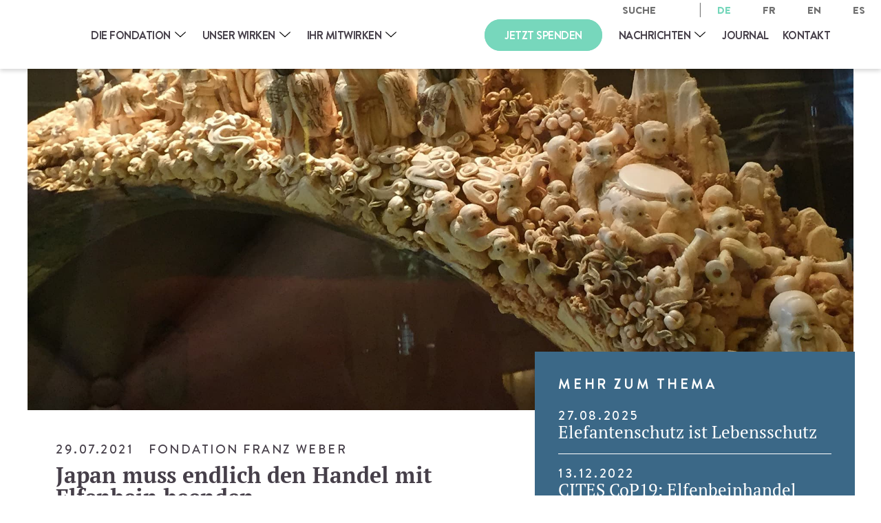

--- FILE ---
content_type: text/html; charset=UTF-8
request_url: https://www.ffw.ch/de/news/japan-elfenbeinhandel/
body_size: 66204
content:



<!DOCTYPE html>

<html lang="de-CH" prefix="og: https://ogp.me/ns#" class="lang_de" data-lang="de">	
	<head><meta http-equiv="content-type" content="text/html; charset=utf-8"><script>if(navigator.userAgent.match(/MSIE|Internet Explorer/i)||navigator.userAgent.match(/Trident\/7\..*?rv:11/i)){var href=document.location.href;if(!href.match(/[?&]nowprocket/)){if(href.indexOf("?")==-1){if(href.indexOf("#")==-1){document.location.href=href+"?nowprocket=1"}else{document.location.href=href.replace("#","?nowprocket=1#")}}else{if(href.indexOf("#")==-1){document.location.href=href+"&nowprocket=1"}else{document.location.href=href.replace("#","&nowprocket=1#")}}}}</script><script>(()=>{class RocketLazyLoadScripts{constructor(){this.v="2.0.4",this.userEvents=["keydown","keyup","mousedown","mouseup","mousemove","mouseover","mouseout","touchmove","touchstart","touchend","touchcancel","wheel","click","dblclick","input"],this.attributeEvents=["onblur","onclick","oncontextmenu","ondblclick","onfocus","onmousedown","onmouseenter","onmouseleave","onmousemove","onmouseout","onmouseover","onmouseup","onmousewheel","onscroll","onsubmit"]}async t(){this.i(),this.o(),/iP(ad|hone)/.test(navigator.userAgent)&&this.h(),this.u(),this.l(this),this.m(),this.k(this),this.p(this),this._(),await Promise.all([this.R(),this.L()]),this.lastBreath=Date.now(),this.S(this),this.P(),this.D(),this.O(),this.M(),await this.C(this.delayedScripts.normal),await this.C(this.delayedScripts.defer),await this.C(this.delayedScripts.async),await this.T(),await this.F(),await this.j(),await this.A(),window.dispatchEvent(new Event("rocket-allScriptsLoaded")),this.everythingLoaded=!0,this.lastTouchEnd&&await new Promise(t=>setTimeout(t,500-Date.now()+this.lastTouchEnd)),this.I(),this.H(),this.U(),this.W()}i(){this.CSPIssue=sessionStorage.getItem("rocketCSPIssue"),document.addEventListener("securitypolicyviolation",t=>{this.CSPIssue||"script-src-elem"!==t.violatedDirective||"data"!==t.blockedURI||(this.CSPIssue=!0,sessionStorage.setItem("rocketCSPIssue",!0))},{isRocket:!0})}o(){window.addEventListener("pageshow",t=>{this.persisted=t.persisted,this.realWindowLoadedFired=!0},{isRocket:!0}),window.addEventListener("pagehide",()=>{this.onFirstUserAction=null},{isRocket:!0})}h(){let t;function e(e){t=e}window.addEventListener("touchstart",e,{isRocket:!0}),window.addEventListener("touchend",function i(o){o.changedTouches[0]&&t.changedTouches[0]&&Math.abs(o.changedTouches[0].pageX-t.changedTouches[0].pageX)<10&&Math.abs(o.changedTouches[0].pageY-t.changedTouches[0].pageY)<10&&o.timeStamp-t.timeStamp<200&&(window.removeEventListener("touchstart",e,{isRocket:!0}),window.removeEventListener("touchend",i,{isRocket:!0}),"INPUT"===o.target.tagName&&"text"===o.target.type||(o.target.dispatchEvent(new TouchEvent("touchend",{target:o.target,bubbles:!0})),o.target.dispatchEvent(new MouseEvent("mouseover",{target:o.target,bubbles:!0})),o.target.dispatchEvent(new PointerEvent("click",{target:o.target,bubbles:!0,cancelable:!0,detail:1,clientX:o.changedTouches[0].clientX,clientY:o.changedTouches[0].clientY})),event.preventDefault()))},{isRocket:!0})}q(t){this.userActionTriggered||("mousemove"!==t.type||this.firstMousemoveIgnored?"keyup"===t.type||"mouseover"===t.type||"mouseout"===t.type||(this.userActionTriggered=!0,this.onFirstUserAction&&this.onFirstUserAction()):this.firstMousemoveIgnored=!0),"click"===t.type&&t.preventDefault(),t.stopPropagation(),t.stopImmediatePropagation(),"touchstart"===this.lastEvent&&"touchend"===t.type&&(this.lastTouchEnd=Date.now()),"click"===t.type&&(this.lastTouchEnd=0),this.lastEvent=t.type,t.composedPath&&t.composedPath()[0].getRootNode()instanceof ShadowRoot&&(t.rocketTarget=t.composedPath()[0]),this.savedUserEvents.push(t)}u(){this.savedUserEvents=[],this.userEventHandler=this.q.bind(this),this.userEvents.forEach(t=>window.addEventListener(t,this.userEventHandler,{passive:!1,isRocket:!0})),document.addEventListener("visibilitychange",this.userEventHandler,{isRocket:!0})}U(){this.userEvents.forEach(t=>window.removeEventListener(t,this.userEventHandler,{passive:!1,isRocket:!0})),document.removeEventListener("visibilitychange",this.userEventHandler,{isRocket:!0}),this.savedUserEvents.forEach(t=>{(t.rocketTarget||t.target).dispatchEvent(new window[t.constructor.name](t.type,t))})}m(){const t="return false",e=Array.from(this.attributeEvents,t=>"data-rocket-"+t),i="["+this.attributeEvents.join("],[")+"]",o="[data-rocket-"+this.attributeEvents.join("],[data-rocket-")+"]",s=(e,i,o)=>{o&&o!==t&&(e.setAttribute("data-rocket-"+i,o),e["rocket"+i]=new Function("event",o),e.setAttribute(i,t))};new MutationObserver(t=>{for(const n of t)"attributes"===n.type&&(n.attributeName.startsWith("data-rocket-")||this.everythingLoaded?n.attributeName.startsWith("data-rocket-")&&this.everythingLoaded&&this.N(n.target,n.attributeName.substring(12)):s(n.target,n.attributeName,n.target.getAttribute(n.attributeName))),"childList"===n.type&&n.addedNodes.forEach(t=>{if(t.nodeType===Node.ELEMENT_NODE)if(this.everythingLoaded)for(const i of[t,...t.querySelectorAll(o)])for(const t of i.getAttributeNames())e.includes(t)&&this.N(i,t.substring(12));else for(const e of[t,...t.querySelectorAll(i)])for(const t of e.getAttributeNames())this.attributeEvents.includes(t)&&s(e,t,e.getAttribute(t))})}).observe(document,{subtree:!0,childList:!0,attributeFilter:[...this.attributeEvents,...e]})}I(){this.attributeEvents.forEach(t=>{document.querySelectorAll("[data-rocket-"+t+"]").forEach(e=>{this.N(e,t)})})}N(t,e){const i=t.getAttribute("data-rocket-"+e);i&&(t.setAttribute(e,i),t.removeAttribute("data-rocket-"+e))}k(t){Object.defineProperty(HTMLElement.prototype,"onclick",{get(){return this.rocketonclick||null},set(e){this.rocketonclick=e,this.setAttribute(t.everythingLoaded?"onclick":"data-rocket-onclick","this.rocketonclick(event)")}})}S(t){function e(e,i){let o=e[i];e[i]=null,Object.defineProperty(e,i,{get:()=>o,set(s){t.everythingLoaded?o=s:e["rocket"+i]=o=s}})}e(document,"onreadystatechange"),e(window,"onload"),e(window,"onpageshow");try{Object.defineProperty(document,"readyState",{get:()=>t.rocketReadyState,set(e){t.rocketReadyState=e},configurable:!0}),document.readyState="loading"}catch(t){console.log("WPRocket DJE readyState conflict, bypassing")}}l(t){this.originalAddEventListener=EventTarget.prototype.addEventListener,this.originalRemoveEventListener=EventTarget.prototype.removeEventListener,this.savedEventListeners=[],EventTarget.prototype.addEventListener=function(e,i,o){o&&o.isRocket||!t.B(e,this)&&!t.userEvents.includes(e)||t.B(e,this)&&!t.userActionTriggered||e.startsWith("rocket-")||t.everythingLoaded?t.originalAddEventListener.call(this,e,i,o):(t.savedEventListeners.push({target:this,remove:!1,type:e,func:i,options:o}),"mouseenter"!==e&&"mouseleave"!==e||t.originalAddEventListener.call(this,e,t.savedUserEvents.push,o))},EventTarget.prototype.removeEventListener=function(e,i,o){o&&o.isRocket||!t.B(e,this)&&!t.userEvents.includes(e)||t.B(e,this)&&!t.userActionTriggered||e.startsWith("rocket-")||t.everythingLoaded?t.originalRemoveEventListener.call(this,e,i,o):t.savedEventListeners.push({target:this,remove:!0,type:e,func:i,options:o})}}J(t,e){this.savedEventListeners=this.savedEventListeners.filter(i=>{let o=i.type,s=i.target||window;return e!==o||t!==s||(this.B(o,s)&&(i.type="rocket-"+o),this.$(i),!1)})}H(){EventTarget.prototype.addEventListener=this.originalAddEventListener,EventTarget.prototype.removeEventListener=this.originalRemoveEventListener,this.savedEventListeners.forEach(t=>this.$(t))}$(t){t.remove?this.originalRemoveEventListener.call(t.target,t.type,t.func,t.options):this.originalAddEventListener.call(t.target,t.type,t.func,t.options)}p(t){let e;function i(e){return t.everythingLoaded?e:e.split(" ").map(t=>"load"===t||t.startsWith("load.")?"rocket-jquery-load":t).join(" ")}function o(o){function s(e){const s=o.fn[e];o.fn[e]=o.fn.init.prototype[e]=function(){return this[0]===window&&t.userActionTriggered&&("string"==typeof arguments[0]||arguments[0]instanceof String?arguments[0]=i(arguments[0]):"object"==typeof arguments[0]&&Object.keys(arguments[0]).forEach(t=>{const e=arguments[0][t];delete arguments[0][t],arguments[0][i(t)]=e})),s.apply(this,arguments),this}}if(o&&o.fn&&!t.allJQueries.includes(o)){const e={DOMContentLoaded:[],"rocket-DOMContentLoaded":[]};for(const t in e)document.addEventListener(t,()=>{e[t].forEach(t=>t())},{isRocket:!0});o.fn.ready=o.fn.init.prototype.ready=function(i){function s(){parseInt(o.fn.jquery)>2?setTimeout(()=>i.bind(document)(o)):i.bind(document)(o)}return"function"==typeof i&&(t.realDomReadyFired?!t.userActionTriggered||t.fauxDomReadyFired?s():e["rocket-DOMContentLoaded"].push(s):e.DOMContentLoaded.push(s)),o([])},s("on"),s("one"),s("off"),t.allJQueries.push(o)}e=o}t.allJQueries=[],o(window.jQuery),Object.defineProperty(window,"jQuery",{get:()=>e,set(t){o(t)}})}P(){const t=new Map;document.write=document.writeln=function(e){const i=document.currentScript,o=document.createRange(),s=i.parentElement;let n=t.get(i);void 0===n&&(n=i.nextSibling,t.set(i,n));const c=document.createDocumentFragment();o.setStart(c,0),c.appendChild(o.createContextualFragment(e)),s.insertBefore(c,n)}}async R(){return new Promise(t=>{this.userActionTriggered?t():this.onFirstUserAction=t})}async L(){return new Promise(t=>{document.addEventListener("DOMContentLoaded",()=>{this.realDomReadyFired=!0,t()},{isRocket:!0})})}async j(){return this.realWindowLoadedFired?Promise.resolve():new Promise(t=>{window.addEventListener("load",t,{isRocket:!0})})}M(){this.pendingScripts=[];this.scriptsMutationObserver=new MutationObserver(t=>{for(const e of t)e.addedNodes.forEach(t=>{"SCRIPT"!==t.tagName||t.noModule||t.isWPRocket||this.pendingScripts.push({script:t,promise:new Promise(e=>{const i=()=>{const i=this.pendingScripts.findIndex(e=>e.script===t);i>=0&&this.pendingScripts.splice(i,1),e()};t.addEventListener("load",i,{isRocket:!0}),t.addEventListener("error",i,{isRocket:!0}),setTimeout(i,1e3)})})})}),this.scriptsMutationObserver.observe(document,{childList:!0,subtree:!0})}async F(){await this.X(),this.pendingScripts.length?(await this.pendingScripts[0].promise,await this.F()):this.scriptsMutationObserver.disconnect()}D(){this.delayedScripts={normal:[],async:[],defer:[]},document.querySelectorAll("script[type$=rocketlazyloadscript]").forEach(t=>{t.hasAttribute("data-rocket-src")?t.hasAttribute("async")&&!1!==t.async?this.delayedScripts.async.push(t):t.hasAttribute("defer")&&!1!==t.defer||"module"===t.getAttribute("data-rocket-type")?this.delayedScripts.defer.push(t):this.delayedScripts.normal.push(t):this.delayedScripts.normal.push(t)})}async _(){await this.L();let t=[];document.querySelectorAll("script[type$=rocketlazyloadscript][data-rocket-src]").forEach(e=>{let i=e.getAttribute("data-rocket-src");if(i&&!i.startsWith("data:")){i.startsWith("//")&&(i=location.protocol+i);try{const o=new URL(i).origin;o!==location.origin&&t.push({src:o,crossOrigin:e.crossOrigin||"module"===e.getAttribute("data-rocket-type")})}catch(t){}}}),t=[...new Map(t.map(t=>[JSON.stringify(t),t])).values()],this.Y(t,"preconnect")}async G(t){if(await this.K(),!0!==t.noModule||!("noModule"in HTMLScriptElement.prototype))return new Promise(e=>{let i;function o(){(i||t).setAttribute("data-rocket-status","executed"),e()}try{if(navigator.userAgent.includes("Firefox/")||""===navigator.vendor||this.CSPIssue)i=document.createElement("script"),[...t.attributes].forEach(t=>{let e=t.nodeName;"type"!==e&&("data-rocket-type"===e&&(e="type"),"data-rocket-src"===e&&(e="src"),i.setAttribute(e,t.nodeValue))}),t.text&&(i.text=t.text),t.nonce&&(i.nonce=t.nonce),i.hasAttribute("src")?(i.addEventListener("load",o,{isRocket:!0}),i.addEventListener("error",()=>{i.setAttribute("data-rocket-status","failed-network"),e()},{isRocket:!0}),setTimeout(()=>{i.isConnected||e()},1)):(i.text=t.text,o()),i.isWPRocket=!0,t.parentNode.replaceChild(i,t);else{const i=t.getAttribute("data-rocket-type"),s=t.getAttribute("data-rocket-src");i?(t.type=i,t.removeAttribute("data-rocket-type")):t.removeAttribute("type"),t.addEventListener("load",o,{isRocket:!0}),t.addEventListener("error",i=>{this.CSPIssue&&i.target.src.startsWith("data:")?(console.log("WPRocket: CSP fallback activated"),t.removeAttribute("src"),this.G(t).then(e)):(t.setAttribute("data-rocket-status","failed-network"),e())},{isRocket:!0}),s?(t.fetchPriority="high",t.removeAttribute("data-rocket-src"),t.src=s):t.src="data:text/javascript;base64,"+window.btoa(unescape(encodeURIComponent(t.text)))}}catch(i){t.setAttribute("data-rocket-status","failed-transform"),e()}});t.setAttribute("data-rocket-status","skipped")}async C(t){const e=t.shift();return e?(e.isConnected&&await this.G(e),this.C(t)):Promise.resolve()}O(){this.Y([...this.delayedScripts.normal,...this.delayedScripts.defer,...this.delayedScripts.async],"preload")}Y(t,e){this.trash=this.trash||[];let i=!0;var o=document.createDocumentFragment();t.forEach(t=>{const s=t.getAttribute&&t.getAttribute("data-rocket-src")||t.src;if(s&&!s.startsWith("data:")){const n=document.createElement("link");n.href=s,n.rel=e,"preconnect"!==e&&(n.as="script",n.fetchPriority=i?"high":"low"),t.getAttribute&&"module"===t.getAttribute("data-rocket-type")&&(n.crossOrigin=!0),t.crossOrigin&&(n.crossOrigin=t.crossOrigin),t.integrity&&(n.integrity=t.integrity),t.nonce&&(n.nonce=t.nonce),o.appendChild(n),this.trash.push(n),i=!1}}),document.head.appendChild(o)}W(){this.trash.forEach(t=>t.remove())}async T(){try{document.readyState="interactive"}catch(t){}this.fauxDomReadyFired=!0;try{await this.K(),this.J(document,"readystatechange"),document.dispatchEvent(new Event("rocket-readystatechange")),await this.K(),document.rocketonreadystatechange&&document.rocketonreadystatechange(),await this.K(),this.J(document,"DOMContentLoaded"),document.dispatchEvent(new Event("rocket-DOMContentLoaded")),await this.K(),this.J(window,"DOMContentLoaded"),window.dispatchEvent(new Event("rocket-DOMContentLoaded"))}catch(t){console.error(t)}}async A(){try{document.readyState="complete"}catch(t){}try{await this.K(),this.J(document,"readystatechange"),document.dispatchEvent(new Event("rocket-readystatechange")),await this.K(),document.rocketonreadystatechange&&document.rocketonreadystatechange(),await this.K(),this.J(window,"load"),window.dispatchEvent(new Event("rocket-load")),await this.K(),window.rocketonload&&window.rocketonload(),await this.K(),this.allJQueries.forEach(t=>t(window).trigger("rocket-jquery-load")),await this.K(),this.J(window,"pageshow");const t=new Event("rocket-pageshow");t.persisted=this.persisted,window.dispatchEvent(t),await this.K(),window.rocketonpageshow&&window.rocketonpageshow({persisted:this.persisted})}catch(t){console.error(t)}}async K(){Date.now()-this.lastBreath>45&&(await this.X(),this.lastBreath=Date.now())}async X(){return document.hidden?new Promise(t=>setTimeout(t)):new Promise(t=>requestAnimationFrame(t))}B(t,e){return e===document&&"readystatechange"===t||(e===document&&"DOMContentLoaded"===t||(e===window&&"DOMContentLoaded"===t||(e===window&&"load"===t||e===window&&"pageshow"===t)))}static run(){(new RocketLazyLoadScripts).t()}}RocketLazyLoadScripts.run()})();</script>
			
		<title>Japan muss endlich den Handel mit Elfenbein beenden | Fondation Franz Weber</title>
<link crossorigin data-rocket-preconnect href="https://www.googletagmanager.com" rel="preconnect">
<link crossorigin data-rocket-preconnect href="https://sibautomation.com" rel="preconnect">
<link crossorigin data-rocket-preconnect href="https://cdnjs.cloudflare.com" rel="preconnect">
<link crossorigin data-rocket-preload as="font" href="https://www.ffw.ch/wp-content/themes/wptheme.ffw/styles/fonts/pt-serif/pt-serif-regular.woff2" rel="preload">
<link crossorigin data-rocket-preload as="font" href="https://www.ffw.ch/wp-content/themes/wptheme.ffw/styles/fonts/pt-serif/pt-serif-bold.woff2" rel="preload">
<link crossorigin data-rocket-preload as="font" href="https://www.ffw.ch/wp-content/themes/wptheme.ffw/styles/fonts/brandon-text/BrandonText-Medium.woff2" rel="preload">
<link crossorigin data-rocket-preload as="font" href="https://www.ffw.ch/wp-content/themes/wptheme.ffw/styles/fonts/brandon-text/BrandonText-Black.woff2" rel="preload">
<link crossorigin data-rocket-preload as="font" href="https://www.ffw.ch/wp-content/themes/wptheme.ffw/styles/fonts/brandon-text/BrandonText-Bold.woff2" rel="preload">
<link crossorigin data-rocket-preload as="font" href="https://www.ffw.ch/wp-content/plugins/easy-social-icons/css/font-awesome/webfonts/fa-brands-400.woff2" rel="preload">
<style id="wpr-usedcss">.mCustomScrollbar{-ms-touch-action:pinch-zoom;touch-action:pinch-zoom}.mCustomScrollbar.mCS_no_scrollbar,.mCustomScrollbar.mCS_touch_action{-ms-touch-action:auto;touch-action:auto}.mCustomScrollBox{position:relative;overflow:hidden;height:100%;max-width:100%;outline:0;direction:ltr}.mCSB_container{overflow:hidden;width:auto;height:auto}.mCSB_inside>.mCSB_container{margin-right:30px}.mCSB_container.mCS_no_scrollbar_y.mCS_y_hidden{margin-right:0}.mCS-dir-rtl>.mCSB_inside>.mCSB_container{margin-right:0;margin-left:30px}.mCS-dir-rtl>.mCSB_inside>.mCSB_container.mCS_no_scrollbar_y.mCS_y_hidden{margin-left:0}.mCSB_scrollTools{position:absolute;width:16px;height:auto;left:auto;top:0;right:0;bottom:0;opacity:.75;filter:"alpha(opacity=75)";-ms-filter:"alpha(opacity=75)"}.mCSB_outside+.mCSB_scrollTools{right:-26px}.mCS-dir-rtl>.mCSB_inside>.mCSB_scrollTools,.mCS-dir-rtl>.mCSB_outside+.mCSB_scrollTools{right:auto;left:0}.mCS-dir-rtl>.mCSB_outside+.mCSB_scrollTools{left:-26px}.mCSB_scrollTools .mCSB_draggerContainer{position:absolute;top:0;left:0;bottom:0;right:0;height:auto}.mCSB_scrollTools a+.mCSB_draggerContainer{margin:20px 0}.mCSB_scrollTools .mCSB_draggerRail{width:2px;height:100%;margin:0 auto;-webkit-border-radius:16px;-moz-border-radius:16px;border-radius:16px}.mCSB_scrollTools .mCSB_dragger{cursor:pointer;width:100%;height:30px;z-index:1}.mCSB_scrollTools .mCSB_dragger .mCSB_dragger_bar{position:relative;width:4px;height:100%;margin:0 auto;-webkit-border-radius:16px;-moz-border-radius:16px;border-radius:16px;text-align:center}.mCSB_scrollTools .mCSB_buttonDown,.mCSB_scrollTools .mCSB_buttonUp{display:block;position:absolute;height:20px;width:100%;overflow:hidden;margin:0 auto;cursor:pointer}.mCSB_scrollTools .mCSB_buttonDown{bottom:0}.mCSB_horizontal.mCSB_inside>.mCSB_container{margin-right:0;margin-bottom:30px}.mCSB_horizontal.mCSB_outside>.mCSB_container{min-height:100%}.mCSB_horizontal>.mCSB_container.mCS_no_scrollbar_x.mCS_x_hidden{margin-bottom:0}.mCSB_scrollTools.mCSB_scrollTools_horizontal{width:auto;height:16px;top:auto;right:0;bottom:0;left:0}.mCustomScrollBox+.mCSB_scrollTools+.mCSB_scrollTools.mCSB_scrollTools_horizontal,.mCustomScrollBox+.mCSB_scrollTools.mCSB_scrollTools_horizontal{bottom:-26px}.mCSB_scrollTools.mCSB_scrollTools_horizontal a+.mCSB_draggerContainer{margin:0 20px}.mCSB_scrollTools.mCSB_scrollTools_horizontal .mCSB_draggerRail{width:100%;height:2px;margin:7px 0}.mCSB_scrollTools.mCSB_scrollTools_horizontal .mCSB_dragger{width:30px;height:100%;left:0}.mCSB_scrollTools.mCSB_scrollTools_horizontal .mCSB_dragger .mCSB_dragger_bar{width:100%;height:4px;margin:6px auto}.mCSB_scrollTools.mCSB_scrollTools_horizontal .mCSB_buttonLeft,.mCSB_scrollTools.mCSB_scrollTools_horizontal .mCSB_buttonRight{display:block;position:absolute;width:20px;height:100%;overflow:hidden;margin:0 auto;cursor:pointer}.mCSB_scrollTools.mCSB_scrollTools_horizontal .mCSB_buttonLeft{left:0}.mCSB_scrollTools.mCSB_scrollTools_horizontal .mCSB_buttonRight{right:0}.mCSB_vertical_horizontal>.mCSB_scrollTools.mCSB_scrollTools_vertical{bottom:20px}.mCSB_vertical_horizontal>.mCSB_scrollTools.mCSB_scrollTools_horizontal{right:20px}.mCS-dir-rtl>.mCustomScrollBox.mCSB_vertical_horizontal.mCSB_inside>.mCSB_scrollTools.mCSB_scrollTools_horizontal{right:0}.mCS-dir-rtl>.mCustomScrollBox.mCSB_vertical_horizontal.mCSB_inside>.mCSB_scrollTools.mCSB_scrollTools_horizontal{left:20px}.mCSB_scrollTools,.mCSB_scrollTools .mCSB_buttonDown,.mCSB_scrollTools .mCSB_buttonLeft,.mCSB_scrollTools .mCSB_buttonRight,.mCSB_scrollTools .mCSB_buttonUp,.mCSB_scrollTools .mCSB_dragger .mCSB_dragger_bar{-webkit-transition:opacity .2s ease-in-out,background-color .2s ease-in-out;-moz-transition:opacity .2s ease-in-out,background-color .2s ease-in-out;-o-transition:opacity .2s ease-in-out,background-color .2s ease-in-out;transition:opacity .2s ease-in-out,background-color .2s ease-in-out}.mCS-autoHide>.mCustomScrollBox>.mCSB_scrollTools,.mCS-autoHide>.mCustomScrollBox~.mCSB_scrollTools{opacity:0;filter:"alpha(opacity=0)";-ms-filter:"alpha(opacity=0)"}.mCS-autoHide:hover>.mCustomScrollBox>.mCSB_scrollTools,.mCS-autoHide:hover>.mCustomScrollBox~.mCSB_scrollTools,.mCustomScrollBox:hover>.mCSB_scrollTools,.mCustomScrollBox:hover~.mCSB_scrollTools,.mCustomScrollbar>.mCustomScrollBox>.mCSB_scrollTools.mCSB_scrollTools_onDrag,.mCustomScrollbar>.mCustomScrollBox~.mCSB_scrollTools.mCSB_scrollTools_onDrag{opacity:1;filter:"alpha(opacity=100)";-ms-filter:"alpha(opacity=100)"}.mCSB_scrollTools .mCSB_draggerRail{background-color:#000;background-color:rgba(0,0,0,.4);filter:"alpha(opacity=40)";-ms-filter:"alpha(opacity=40)"}.mCSB_scrollTools .mCSB_dragger .mCSB_dragger_bar{background-color:#fff;background-color:rgba(255,255,255,.75);filter:"alpha(opacity=75)";-ms-filter:"alpha(opacity=75)"}.mCSB_scrollTools .mCSB_dragger:hover .mCSB_dragger_bar{background-color:#fff;background-color:rgba(255,255,255,.85);filter:"alpha(opacity=85)";-ms-filter:"alpha(opacity=85)"}.mCSB_scrollTools .mCSB_dragger.mCSB_dragger_onDrag .mCSB_dragger_bar,.mCSB_scrollTools .mCSB_dragger:active .mCSB_dragger_bar{background-color:#fff;background-color:rgba(255,255,255,.9);filter:"alpha(opacity=90)";-ms-filter:"alpha(opacity=90)"}.mCSB_scrollTools .mCSB_buttonDown,.mCSB_scrollTools .mCSB_buttonLeft,.mCSB_scrollTools .mCSB_buttonRight,.mCSB_scrollTools .mCSB_buttonUp{background-image:var(--wpr-bg-c11aa838-4006-48d0-a658-b1664e1bce64);background-repeat:no-repeat;opacity:.4;filter:"alpha(opacity=40)";-ms-filter:"alpha(opacity=40)"}.mCSB_scrollTools .mCSB_buttonUp{background-position:0 0}.mCSB_scrollTools .mCSB_buttonDown{background-position:0 -20px}.mCSB_scrollTools .mCSB_buttonLeft{background-position:0 -40px}.mCSB_scrollTools .mCSB_buttonRight{background-position:0 -56px}.mCSB_scrollTools .mCSB_buttonDown:hover,.mCSB_scrollTools .mCSB_buttonLeft:hover,.mCSB_scrollTools .mCSB_buttonRight:hover,.mCSB_scrollTools .mCSB_buttonUp:hover{opacity:.75;filter:"alpha(opacity=75)";-ms-filter:"alpha(opacity=75)"}.mCSB_scrollTools .mCSB_buttonDown:active,.mCSB_scrollTools .mCSB_buttonLeft:active,.mCSB_scrollTools .mCSB_buttonRight:active,.mCSB_scrollTools .mCSB_buttonUp:active{opacity:.9;filter:"alpha(opacity=90)";-ms-filter:"alpha(opacity=90)"}.slick-slider{position:relative;display:block;box-sizing:border-box;-webkit-user-select:none;-moz-user-select:none;-ms-user-select:none;user-select:none;-webkit-touch-callout:none;-khtml-user-select:none;-ms-touch-action:pan-y;touch-action:pan-y;-webkit-tap-highlight-color:transparent}.slick-list{position:relative;display:block;overflow:hidden;margin:0;padding:0}.slick-list:focus{outline:0}.slick-list.dragging{cursor:pointer;cursor:hand}.slick-slider .slick-list,.slick-slider .slick-track{-webkit-transform:translate3d(0,0,0);-moz-transform:translate3d(0,0,0);-ms-transform:translate3d(0,0,0);-o-transform:translate3d(0,0,0);transform:translate3d(0,0,0)}.slick-track{position:relative;top:0;left:0;display:block;margin-left:auto;margin-right:auto}.slick-track:after,.slick-track:before{display:table;content:''}.slick-track:after{clear:both}.slick-loading .slick-track{visibility:hidden}.slick-slide{display:none;float:left;height:100%;min-height:1px}[dir=rtl] .slick-slide{float:right}.slick-slide img{display:block}.slick-slide.slick-loading img{display:none}.slick-slide.dragging img{pointer-events:none}.slick-initialized .slick-slide{display:block}.slick-loading .slick-slide{visibility:hidden}.slick-vertical .slick-slide{display:block;height:auto;border:1px solid transparent}.slick-arrow.slick-hidden{display:none}body,div,dl,dt,fieldset,footer,form,h1,h3,header,html,li,p,span,table,th,ul{margin:0;padding:0}@font-face{font-display:swap;font-family:'PT Serif Regular';src:url('https://www.ffw.ch/wp-content/themes/wptheme.ffw/styles/fonts/pt-serif/pt-serif-regular.eot');src:url('https://www.ffw.ch/wp-content/themes/wptheme.ffw/styles/fonts/pt-serif/pt-serif-regular.eot?#iefix') format('embedded-opentype'),url('https://www.ffw.ch/wp-content/themes/wptheme.ffw/styles/fonts/pt-serif/pt-serif-regular.woff2') format('woff2'),url('https://www.ffw.ch/wp-content/themes/wptheme.ffw/styles/fonts/pt-serif/pt-serif-regular.woff') format('woff'),url('https://www.ffw.ch/wp-content/themes/wptheme.ffw/styles/fonts/pt-serif/pt-serif-regular.ttf') format('truetype');font-weight:400;font-style:normal}@font-face{font-display:swap;font-family:'PT Serif Bold';src:url('https://www.ffw.ch/wp-content/themes/wptheme.ffw/styles/fonts/pt-serif/pt-serif-bold.eot');src:url('https://www.ffw.ch/wp-content/themes/wptheme.ffw/styles/fonts/pt-serif/pt-serif-bold.eot?#iefix') format('embedded-opentype'),url('https://www.ffw.ch/wp-content/themes/wptheme.ffw/styles/fonts/pt-serif/pt-serif-bold.woff2') format('woff2'),url('https://www.ffw.ch/wp-content/themes/wptheme.ffw/styles/fonts/pt-serif/pt-serif-bold.woff') format('woff'),url('https://www.ffw.ch/wp-content/themes/wptheme.ffw/styles/fonts/pt-serif/pt-serif-bold.ttf') format('truetype');font-weight:400;font-style:normal}@font-face{font-display:swap;font-family:'Brandon Text Medium';src:url('https://www.ffw.ch/wp-content/themes/wptheme.ffw/styles/fonts/brandon-text/BrandonText-Medium.eot');src:url('https://www.ffw.ch/wp-content/themes/wptheme.ffw/styles/fonts/brandon-text/BrandonText-Medium.eot?#iefix') format('embedded-opentype'),url('https://www.ffw.ch/wp-content/themes/wptheme.ffw/styles/fonts/brandon-text/BrandonText-Medium.woff2') format('woff2'),url('https://www.ffw.ch/wp-content/themes/wptheme.ffw/styles/fonts/brandon-text/BrandonText-Medium.woff') format('woff'),url('https://www.ffw.ch/wp-content/themes/wptheme.ffw/styles/fonts/brandon-text/BrandonText-Medium.ttf') format('truetype');font-weight:400;font-style:normal}@font-face{font-display:swap;font-family:'Brandon Text Black';src:url('https://www.ffw.ch/wp-content/themes/wptheme.ffw/styles/fonts/brandon-text/BrandonText-Black.eot');src:url('https://www.ffw.ch/wp-content/themes/wptheme.ffw/styles/fonts/brandon-text/BrandonText-Black.eot?#iefix') format('embedded-opentype'),url('https://www.ffw.ch/wp-content/themes/wptheme.ffw/styles/fonts/brandon-text/BrandonText-Black.woff2') format('woff2'),url('https://www.ffw.ch/wp-content/themes/wptheme.ffw/styles/fonts/brandon-text/BrandonText-Black.woff') format('woff'),url('https://www.ffw.ch/wp-content/themes/wptheme.ffw/styles/fonts/brandon-text/BrandonText-Black.ttf') format('truetype');font-weight:400;font-style:normal}@font-face{font-display:swap;font-family:'Brandon Text Bold';src:url('https://www.ffw.ch/wp-content/themes/wptheme.ffw/styles/fonts/brandon-text/BrandonText-Bold.eot');src:url('https://www.ffw.ch/wp-content/themes/wptheme.ffw/styles/fonts/brandon-text/BrandonText-Bold.eot?#iefix') format('embedded-opentype'),url('https://www.ffw.ch/wp-content/themes/wptheme.ffw/styles/fonts/brandon-text/BrandonText-Bold.woff2') format('woff2'),url('https://www.ffw.ch/wp-content/themes/wptheme.ffw/styles/fonts/brandon-text/BrandonText-Bold.woff') format('woff'),url('https://www.ffw.ch/wp-content/themes/wptheme.ffw/styles/fonts/brandon-text/BrandonText-Bold.ttf') format('truetype');font-weight:400;font-style:normal}html{width:100%;height:100%;background:#fff;margin:0!important;-webkit-text-size-adjust:100%}body{width:100%;height:100%;font:20px/26px 'PT Serif Regular',serif;color:#463f49;overflow-x:hidden;min-width:320px;-webkit-font-smoothing:antialiased;-moz-font-smoothing:antialiased;-moz-osx-font-smoothing:grayscale;font-smoothing:antialiased}div:focus{outline:0}::selection{background:#77d7bc;color:#fff}::-moz-selection{background:#77d7bc;color:#fff}a::selection{color:#fff!important}a::-moz-selection{color:#fff!important}h1{font:69px/69px 'PT Serif Bold',serif;margin-bottom:25px;z-index:99!important}h3{display:block;position:relative;font:25px/35px 'PT Serif Bold',serif;text-align:center;z-index:2}.two_color_title_box{display:block;position:relative;margin-top:50px;padding:50px 0 90px;text-align:center}.two_color_title_box h1{font-size:32px;line-height:32px;position:relative;margin-bottom:0;padding-left:30%!important;padding-right:30%!important}.news_article h1{font-size:32px;line-height:32px}@media (max-width:960px) and (min-width:0){.news_article h1,.two_color_title_box h1{font-size:21px;line-height:28px}}.page .text_wysiwig h3{text-align:left}.page.text_wysiwig h3{font-size:26px;font-weight:400;margin-left:0;font-family:'PT Serif Regular',serif;text-align:left}@media (max-width:768px){.page.text_wysiwig h1{font-size:21px}.page.text_wysiwig h3{font-size:18px}h1{font-size:18px;font-size:18px;font-family:'Brandon Text Black';letter-spacing:.11em;text-transform:uppercase}.single_news_content .column_left{width:100%;float:none;margin-bottom:30px;clear:both}.single_news_content .column_right{width:100%;float:none;clear:both;margin-left:0;position:relative}.related_news_box{position:relative!important;top:auto!important}.single_news_content .clear{clear:both;display:block;height:0;overflow:hidden;visibility:hidden;width:0}}p{margin-bottom:18px}strong{font-weight:400;font-family:'PT Serif Bold',serif}address,em,i,var{font-family:'Brandon Text Medium Italic';font-style:normal}em,i{font-family:'Brandon Text Regular';font-style:italic}a{outline:0;text-decoration:none;border-bottom:1px solid #463f49;cursor:pointer;color:#463f49;-webkit-transition:color .3s,border .3s;transition:color .3s ease,border .3s ease}a:hover{color:#19b99a;border-bottom:1px solid #19b99a}a.call_to_action,button.call_to_action,span.call_to_action{display:inline-block;font-family:'Brandon Text Black';font-size:20px;cursor:pointer;text-transform:uppercase;margin-bottom:100px;padding:10px 27px;border-radius:25px;background:rgba(255,255,255,0);-webkit-transition:background .3s,border .3s ease-out,color .3s ease-out;transition:background .3s ease,border .3s ease-out,color .3s ease-out}a.call_to_action.small{padding:3px 20px 2px;margin-top:10px}a.call_to_action:hover,span.call_to_action:hover{background:rgba(255,255,255,.2)}a.call_to_action.white,span.call_to_action.white{border:2px solid #fff;color:#fff}a.call_to_action.white:hover{border:2px solid #fff;color:#77d7bc;background:#fff}img{border:0}video{outline:0;-moz-outline-style:none}.video_wrap{position:relative;padding-bottom:56.25%;padding-top:25px;height:0}.video_wrap iframe{position:absolute;top:0;left:0;width:100%;height:100%}input,textarea{-webkit-border-radius:0px;-moz-border-radius:0;border-radius:0;resize:none}input:focus,textarea:focus{outline:0}button,input[type=button]{outline:0!important}button::-moz-focus-inner,input[type=button]::-moz-focus-inner{border:0!important}.text_wysiwig img{max-width:100%;height:auto}.text_wysiwig ul{list-style:none;margin-left:0;padding-left:1em;margin-bottom:18px}.text_wysiwig ul>li:before{display:inline-block;content:"-";width:1em;margin-left:-1em}#wrapper{display:block;width:100%;padding-top:100px}#wrapper.big{padding-top:0}.grid_inside{display:block;width:-moz-calc(100% - 76px);width:-webkit-calc(100% - 76px);width:-o-calc(100% - 76px);width:calc(100% - 76px);max-width:1290px;margin-left:auto;margin-right:auto}.header.scroll{background:rgba(255,255,255,.9)}.header{display:block;position:fixed;height:65px;background:0 0;left:0;right:0;top:0;z-index:2000;-webkit-transition:background .3s ease-out;transition:background .3s ease-out}.nav-menu{display:flex;min-height:100px;box-shadow:0 3px 6px #00000029;position:fixed;width:100%;top:0;z-index:4000;background-color:#fff}.header{margin:200px 0 0}.nav-menu .container{max-width:1290px;margin-left:auto;margin-right:auto;align-items:center;display:flex;width:100%}.nav-menu .logo-tag:hover{background:var(--wpr-bg-1764e093-299d-4162-82b8-a439d0010030) center center no-repeat;background-size:70px 70px}.nav-menu .logo-tag:hover .nav-menu .logo{display:none;width:100px;background-color:red}.nav-menu .logo-tag{margin-left:auto;margin-right:auto;display:flex;align-items:center;justify-content:center;border-bottom:none;width:80px;height:89px;background-size:80px 89px;background:var(--wpr-bg-ddc33d5b-ba8a-4c20-b970-00239d664122) center center no-repeat;background-size:contain;background-repeat:no-repeat;background-position:center;transition:all .2s ease-in-out}.navigation-class .menu{display:flex}.navigation-class .menu-item{list-style:none}.navigation-class .menu-item-has-children:after{content:'';position:absolute;right:0;display:block;top:50%;transform:translateY(-50%);width:16px;height:20px;background-repeat:no-repeat;background-image:var(--wpr-bg-72082986-b247-4d7e-8b3a-c64c113c7546);z-index:-1;transition:all .2s ease-in-out}.main-nav-left,.main-nav-right{flex-basis:45%;max-width:45%}.main-nav-left .menu{justify-content:flex-end}.main-nav-right .menu{justify-content:flex-start}.logo-tag{flex-basis:10%;max-width:10%}.main-nav-left .navigation-class .menu>.menu-item-has-children:last-child{margin-right:0}.main-nav-left .navigation-class .menu>.menu-item:last-child:not(.menu-item-has-children)>a,.main-nav-right .navigation-class .menu>.menu-item:last-child:not(.menu-item-has-children)>a{padding-right:0}.main-nav-left .navigation-class .menu>.menu-item:first-child>a,.main-nav-right .navigation-class .menu>.menu-item:first-child:not(.menu-item_donate)>a{padding-left:0}.navigation-class .menu .sub-menu .menu-item{list-style:none;display:none;padding:10px 0}.navigation-class .menu .sub-menu .menu-item:first-child a{padding:0 30px}.navigation-class .menu .sub-menu .menu-item a{padding:0 30px;color:#707070;white-space:nowrap}.navigation-class .menu .sub-menu .menu-item a:hover{color:#75d7bb}.navigation-class .menu .menu-item{position:relative}.navigation-class .menu-item a{border-bottom:0;list-style:none;font-family:'Brandon Text Bold';color:#463f49;text-transform:uppercase;padding:36px 14px;font-size:18px;white-space:nowrap;overflow:hidden;text-overflow:ellipsis;letter-spacing:-.5px}@media all and (min-width:1241px) and (max-width:1360px){.navigation-class .menu-item a{padding:36px 10px;font-size:16px}}.navigation-class .menu-item.menu-item-has-children,.navigation-class .menu-item.menu-item_donate{margin-right:14px}.navigation-class .menu-item.menu-item-has-children>a{padding-right:22px}.navigation-class .menu-item.menu-item_donate>a{margin:26px 0 26px 20px;padding:10px 27px;border:2px solid #77d7bc;background:#77d7bc;color:#fff;border-radius:25px;transition:background .3s ease,border .3s ease-out,color .3s ease-out}.navigation-class .menu-item.menu-item_donate:first-child>a{margin-left:0}.navigation-class .menu-item.menu-item_donate>a:hover{color:#fff;border-color:#463f49;background:#463f49}.navigation-class .menu-item a:hover{color:#75d7bb}.navigation-class .menu-item:hover .sub-menu{position:absolute;background-color:#fff;min-width:267px;top:58px;border-top:2px solid #75d7bb;z-index:999}.navigation-class .menu-item:hover .sub-menu .menu-item{display:block}.navigation-class .menu-item:hover.menu-item-has-children:after{transform:rotate(180deg);top:2px}.helper_nav,.lang_switch,.main_nav,.menu-second-nav-container,.search_box,header .logo{display:none}.search-and-lang{position:absolute;top:0;right:0;display:flex;flex-direction:row}.nav-lang{text-transform:uppercase;list-style:none;font-family:'Brandon Text Black';display:flex;flex-direction:row}.nav-lang .lang-item a{border-bottom:none;color:#707070;margin:0 23px;font-size:15px}.nav-lang .lang-item a:hover{color:#75d7bb;transition:all .2s ease-in-out}.nav-lang .current-lang a{color:#75d7bb}.search-and-lang .search-box input{border:none;width:70px}@keyframes moveoutinput{from{width:110px}to{width:150px}}@keyframes moveininput{from{width:150px}to{width:110px}}.header{display:none}.search-and-lang .search-box input#s{padding-top:0;transition:all}.search-and-lang .search-box input:focus{animation:.1s forwards moveoutinput;animation-timing-function:ease-in-out}.search-and-lang .search-box input:not(:focus){animation:.1s forwards moveininput;animation-timing-function:ease-in-out}.search-and-lang .search-box input[type=text]{font-family:'Brandon Text Black';color:#707070;font-size:15px}.search-and-lang .search-box input::placeholder{font-family:'Brandon Text Black';color:#707070;font-size:15px;text-transform:uppercase}.search-and-lang .nav-lang::before{content:"|";color:#707070}.cover_header .slick-list,.cover_header .slick-track{height:100%}h3.news_title{margin-bottom:20px;word-break:break-word;-webkit-hyphens:auto;-moz-hyphens:auto;hyphens:auto;text-align:left}.news_author,.news_date{font-family:'Brandon Text Medium';font-size:18px;text-align:left;line-height:21px;text-transform:uppercase;letter-spacing:.14em}a.go_to_all_news{margin-top:40px}.projects_listing{display:block;margin-left:-8.5px;margin-right:-8.5px}@media (max-width:960px) and (min-width:0){.projects_listing{margin-left:0;margin-right:0}}.projects_listing a{display:inline-block;position:relative;z-index:1;width:-moz-calc(33.3333% - 21px);width:-webkit-calc(33.3333% - 21px);width:-o-calc(33.3333% - 21px);width:calc(33.3333% - 21px);margin:0 8.5px 22px;text-align:center;border-bottom:0;-webkit-transform:scale(1);transform:scale(1);transform-origin:center center;-webkit-transform-origin:center center;-webkit-transition:-webkit-transform .2s ease-out,-webkit-box-shadow .2s ease-out,background .2s ease-out;transition:transform .2s ease-out,box-shadow .2s ease-out,background .2s ease-out;-webkit-box-shadow:0 -1px 18px 0 rgba(87,81,87,0);-moz-box-shadow:0 -1px 18px 0 rgba(87,81,87,0);box-shadow:0 -1px 18px 0 rgba(87,81,87,0)}.projects_listing a:hover{z-index:100;-webkit-transform:scale(1.05);transform:scale(1.05);-webkit-box-shadow:0 -1px 18px 0 rgba(87,81,87,.58);-moz-box-shadow:0 -1px 18px 0 rgba(87,81,87,.58);box-shadow:0 -1px 18px 0 rgba(87,81,87,.58)}.library_posts a.cat_animal_protection,.projects_listing a.cat_animal_protection{background:#3b6887}.inside_projects_listing{padding:0 17px}.projects_listing a img{width:100%;height:auto}.projects_listing a .project_title{display:block;margin-top:20px;height:50px;color:#fff;margin-bottom:10px;font-family:'PT Serif Bold'}.projects_listing a span.call_to_action{font-family:'Brandon Text Bold';font-size:15px;line-height:18px;padding:10px 18px;margin-bottom:25px}.projects_listing a:hover span.call_to_action{background:#fff}.projects_listing a.cat_animal_protection:hover span.call_to_action{color:#3b6887}.outside_video_wrap{display:none;position:absolute;z-index:0;top:0;left:0;right:0;bottom:0;background:rgba(0,0,0,.8);text-align:center}.outside_video_wrap .video_wrap{position:absolute;width:100%;height:100%;top:0;left:0;bottom:0;right:0;display:flex;flex-direction:column;justify-content:center;align-items:center}.outside_video_wrap .video_wrap iframe{width:100%;height:100%;position:initial;left:initial;right:initial}.single_news_content .column_left,.single_news_content .column_right{display:block;float:left;min-height:1px}.single_news_content .column_left{width:calc(60% - 17px);margin-right:17px}.single_news_content .column_right{width:-moz-calc(40% - 17px);width:-webkit-calc(40% - 17px);width:-o-calc(40% - 17px);width:calc(40% - 17px);margin-left:17px}.home_slider button.slick-arrow,.slider_gallery_project button.slick-arrow{display:block;width:11px;height:20px;cursor:pointer;position:absolute;top:50%;margin-top:-10px;z-index:200;border:none;text-indent:-10000px}button.slick-arrow.slick-next{right:17px;background:var(--wpr-bg-102344d3-96bd-421c-a7f8-4c8581831428) center center no-repeat;background-size:11px 20px}button.slick-arrow.slick-prev{left:17px;background:var(--wpr-bg-292f4154-cc4b-4aa3-b571-6142f6adc809) center center no-repeat;background-size:11px 20px}body.home button.slick-arrow.slick-prev{left:40px}body.home button.slick-arrow.slick-next{right:40px}.donate_box{display:none}.donate_box h3{text-align:left;margin-bottom:33px}.facts_and_figure_box{display:block;margin-left:17px;margin-right:17px;width:-moz-calc(33.3333% - 34px);width:-webkit-calc(33.3333% - 34px);width:-o-calc(33.3333% - 34px);width:calc(33.3333% - 34px);float:left;text-align:center;margin-bottom:34px}.share_box{display:block;margin-left:40px;margin-right:40px;border-top:1px solid #77d7bc;border-bottom:1px solid #77d7bc;padding:17px 0;margin-top:43px;text-align:center}.share_box .inside_share_box{display:inline-block}.share_box .share_inside{display:inline}.share_box span{display:inline-block;font-family:'Brandon Text Bold';margin-right:55px;color:#77d7bc;text-transform:uppercase;float:left;margin-top:1px}.share_box a{display:inline-block;float:left;margin-right:55px;border-bottom:0;-webkit-transition:opacity .3s ease-out;transition:opacity .3s ease-out}.share_box a.share_fb{width:12px;height:25px;background:var(--wpr-bg-835469d9-11e4-44ec-b1c4-5024ae06df65) center center no-repeat;background-size:12px 25px}.share_box a.share_twitter{width:25px;height:20px;background:var(--wpr-bg-909f7f7f-45ed-4e10-8d36-148adce6cf4d) center center no-repeat;background-size:25px 20px;margin-top:5px}.share_box a.share_whatsapp{width:28px;height:28px;background:var(--wpr-bg-ac56e574-74bb-46be-b0e7-d5da6f388a0b) center center no-repeat;background-size:28px 28px}.share_box a.share_mail{width:35px;height:25px;background:var(--wpr-bg-475ca13d-5346-413a-b342-1cd0ce33d871) center center no-repeat;background-size:35px 25px;margin-top:2px}.big_news_slider{display:block;position:relative;width:-moz-calc(100% - 80px);width:-webkit-calc(100% - 80px);width:-o-calc(100% - 80px);width:calc(100% - 80px);margin-left:auto;margin-right:auto;background:#f6f6f6;z-index:100;margin-top:-24px}.big_news_slider .gallery_slide{display:block;width:100%;height:-moz-calc(100vh - 100px);height:-webkit-calc(100vh - 100px);height:-o-calc(100vh - 100px);height:calc(100vh - 100px);background:#f6f6f6;position:relative;text-align:center}.big_news_slider .gallery_slide:before{content:'';display:inline-block;height:100%;vertical-align:middle;margin-right:-.25em}.big_news_slider img{display:inline-block;vertical-align:middle;max-width:99%;max-height:99%}.big_news_slider button.slick-arrow{display:block;width:21px;height:40px;cursor:pointer;position:absolute;top:50%;margin-top:-20px;z-index:200;border:none;text-indent:-10000px}.big_news_slider button.slick-arrow.slick-next{right:34px;background:var(--wpr-bg-cdc56f70-0635-43e0-b2d6-93d72af7e0eb) center center no-repeat;background-size:21px 40px}.big_news_slider button.slick-arrow.slick-prev{left:34px;background:var(--wpr-bg-30196e33-164d-45aa-994f-458d6c98bc9e) center center no-repeat;background-size:21px 40px}.single_news_content{position:relative;z-index:200}.news_article{display:block;margin-top:43px;margin-left:43px;margin-right:43px}.news_article .news_header{display:block;margin-bottom:10px}.news_article .news_header div{display:inline-block;margin-right:17px}.news_article h3{text-align:left;margin-bottom:34px}.related_news_box{padding:34px 0;margin-top:34px}@media (min-width:768px){.related_news_box.has_gallery,.related_news_box.has_previewimage{margin-top:-85px}}.related_news_box,.related_news_box a{color:#fff}.related_news_box h3{text-align:left;padding-left:34px;padding-right:34px;font-family:'Brandon Text Bold';margin-bottom:5px;letter-spacing:.18em;text-transform:uppercase;font-size:20px;line-height:26px}.related_news_box.cat_animal_protection{background:#3b6887}.related_news_box .link_listing a{display:block;padding:17px 34px;background:rgba(255,255,255,0);position:relative;-webkit-transition:background .3s ease-out;transition:background .3s ease-out;border-bottom:0}.related_news_box .link_listing a .border_bottom{position:absolute;bottom:0;left:34px;right:34px;height:1px;background:#fff}.related_news_box .link_listing a:last-child .border_bottom{display:none}.related_news_box .link_listing a:hover{background:rgba(255,255,255,.4)}.related_news_box .link_listing a:last-child{border-bottom:0}.related_news_box .link_listing a .news_title{font-size:25px;line-height:29px}.related_news_box a.call_to_action{margin:0 34px 17px}.related_news_box.cat_animal_protection a.call_to_action:hover{color:#3b6887}.library_filter{display:block;background:#77d7bc;text-align:center}.custom_select_box.error .selected_value{color:#e54a1c}.custom_select_box .selected_value{display:block;background:var(--wpr-bg-7c1e42d8-14b4-417c-a452-2a3ab8a26173) right 10px center no-repeat;background-size:24px 24px;cursor:pointer;-webkit-touch-callout:none;-webkit-user-select:none;-khtml-user-select:none;-moz-user-select:none;-ms-user-select:none;user-select:none;padding-right:40px;padding-left:50px;overflow:hidden;white-space:nowrap;text-overflow:ellipsis;width:-moz-calc(100% - 90px);width:-webkit-calc(100% - 90px);width:-o-calc(100% - 90px);width:calc(100% - 90px);height:50px}.custom_select_box .selected_value span.selected_value_inside{display:block;text-align:left;padding-top:12px;overflow:hidden;white-space:nowrap;text-overflow:ellipsis;font-family:'Brandon Text Regular';text-transform:uppercase;letter-spacing:.18em;color:#19b99a}.custom_select_box .selected_value.active{background:var(--wpr-bg-11bbc7a6-4234-40eb-9935-43b66612eb70) right 10px center no-repeat;background-size:24px 24px}.custom_select_box .dropdown_values{display:none;position:absolute;background:#fff;border:1px solid #77d7bc;padding:0;z-index:1000;left:0;right:0;max-height:1880px;margin:0;overflow:hidden}.custom_select_box .dropdown_values a{display:block;font-size:18px;line-height:18px;padding:10px;-webkit-touch-callout:none;-webkit-user-select:none;-khtml-user-select:none;-moz-user-select:none;-ms-user-select:none;user-select:none;border-bottom:1px solid #77d7bc;font-family:'Brandon Text Medium';font-size:18px;line-height:21px;text-align:left;padding-left:44px;color:#19b99a;background:var(--wpr-bg-766e7a0b-baf2-472d-a167-bc681f0268b1) left 10px top 10px no-repeat;background-size:24px 24px}.custom_select_box .dropdown_values a.active,.custom_select_box .dropdown_values a:hover{background:var(--wpr-bg-d091b854-6ffd-4d52-901e-f7e46658f85c) left 10px top 10px no-repeat;background-size:24px 24px}.custom_select_box .dropdown_values .mCSB_inside>.mCSB_container{margin-right:0}.library_posts{display:block;margin-top:47px}.results_count{font-family:'Brandon Text Medium';font-size:30px;line-height:36px;color:#77d7bc;letter-spacing:.19em}.library_listing{display:block;margin-left:-17px;margin-right:-17px}.library_listing a{display:block;position:relative;width:-moz-calc(33.3333% - 36px);width:-webkit-calc(33.3333% - 36px);width:-o-calc(33.3333% - 36px);width:calc(33.3333% - 36px);margin:0 17px 34px;min-height:412px;float:left;border:1px solid transparent}.library_listing a img{width:-moz-calc(100% + 2px);width:-webkit-calc(100% + 2px);width:-o-calc(100% + 2px);width:calc(100% + 2px);margin-left:-1px;margin-right:-1px;margin-top:-1px;height:auto}.library_listing a h3{text-align:left;margin:7px 23px 23px;word-break:break-word;-webkit-hyphens:auto;-moz-hyphens:auto;hyphens:auto}.library_listing a{-webkit-transform:scale(1);transform:scale(1);transform-origin:center center;-webkit-transform-origin:center center;-webkit-transition:-webkit-transform .2s ease-out,-webkit-box-shadow .2s ease-out;transition:transform .2s ease-out,box-shadow .2s ease-out;-webkit-box-shadow:0 -1px 18px 0 rgba(87,81,87,0);-moz-box-shadow:0 -1px 18px 0 rgba(87,81,87,0);box-shadow:0 -1px 18px 0 rgba(87,81,87,0)}.library_listing a:hover{z-index:100;-webkit-transform:scale(1.05);transform:scale(1.05);-webkit-box-shadow:0 -1px 18px 0 rgba(87,81,87,.58);-moz-box-shadow:0 -1px 18px 0 rgba(87,81,87,.58);box-shadow:0 -1px 18px 0 rgba(87,81,87,.58)}.video_title{display:block;font-family:'PT Serif Bold';font-size:25px;line-height:29px}.journal_language_select a,.team_select a{margin-bottom:0}.team_select a{margin-right:23px}.team_select a:last-child{margin-right:0}.journal_listing{display:block;margin-left:-17px;margin-right:-17px}.journal_listing .journal_preview{display:block;position:relative;width:-moz-calc(25% - 17px);width:-webkit-calc(25% - 17px);width:-o-calc(25% - 17px);width:calc(25% - 17px);margin:0 8.5px 22px;float:left}.journal_listing .journal_preview img{width:100%;height:auto;margin-bottom:20px}.journal_listing .journal_preview a.call_to_action{margin-bottom:0;margin-bottom:15px;padding:3px 20px 2px;font-size:18px}.journal_listing .journal_preview .download_buttons{display:none}.journal_listing .journal_preview .download_buttons.active{display:block}.story_listing{display:block;margin-top:40px}.story_listing .story_row{display:flex;justify-content:end}.story_listing .story_row:nth-child(2n){justify-content:start}.story_listing .story_row a{margin:0}.story_listing .story_row{display:block;opacity:0;margin-bottom:65px;-webkit-transform:translateY(50px);transform:translateY(50px);-webkit-transition:-webkit-transform .5s ease-out .2s,opacity .5s ease-out .2s;transition:transform .5s ease-out .2s,opacity .5s ease-out .2s}.story_listing .story_row.already-visible,.story_listing .story_row.come-in{opacity:1;-webkit-transform:translateY(0);transform:translateY(0);display:flex}.story_listing .story_row>a{border-bottom:0}.story_listing .story_row img{width:auto;height:199px}.story_listing .story_row:nth-child(2n) a:not(.call_to_action){order:2;margin-right:0;text-align:left}.story_listing .story_row:nth-child(2n) img{margin-right:0;margin-left:60px}.member_listing{display:flex;flex-wrap:wrap;justify-content:space-around;min-height:400px}.member_listing .member_row{display:block;opacity:0;float:left;margin:0 0 22px;width:-moz-calc(33.3333% - 19px);width:-webkit-calc(33.3333% - 19px);width:-o-calc(33.3333% - 19px);width:calc(33.3333% - 19px);min-height:420px;border:1px solid #463f49;cursor:pointer;-webkit-transform:translateY(50px);transform:translateY(50px);-webkit-transition:-webkit-transform .35s ease-out,opacity .35s;transition:transform .35s ease-out,opacity .35s}.member_listing .member_row.filtered{opacity:1;-webkit-transform:translateY(0);transform:translateY(0)}.member_listing .member_row.clear:after{content:'';clear:left}.member_listing .member_row img{width:100%;height:auto;margin-bottom:-6px}.member_listing .member_row h3{text-align:left}.member_listing .detail_text{display:none;margin-top:21px}footer{display:block;background:#463f49;padding:20px 0 0;margin-top:150px}footer,footer a{color:#fff;font-family:'Brandon Text Medium';font-size:18px;line-height:24px}footer .grid_inside{display:block;padding:40px 0 20px}footer .grid_inside .columns{padding-bottom:20px;margin-bottom:40px;border-bottom:1px solid rgba(255,255,255,.5);margin-bottom:24px}footer .grid_inside h3{text-align:left;margin-bottom:30px}footer .column_left,footer .column_middle,footer .column_right{display:block;text-align:left;width:-moz-calc(33.3333% - 34px);width:-webkit-calc(33.3333% - 34px);width:-o-calc(33.3333% - 34px);width:calc(33.3333% - 34px);float:left;margin:0 17px}footer .column_left{text-align:left}footer .column_middle{text-align:center}footer .column_right{text-align:right}footer .inside_footer{display:inline-block;text-align:left}footer .column_left .inside_footer{margin-left:17px}footer .column_right .inside_footer{margin-right:17px}footer .copyright{display:block}footer .copyright .column_left,footer .copyright .column_right{display:block;width:50%;float:left;margin:0}footer .copyright .column_left{text-align:left;padding-top:10px}footer .copyright .column_right{text-align:right}footer .copyright .column_left span{display:inline-block;margin-left:34px}footer span.footer_logo{display:inline-block;width:43px;height:43px;background:var(--wpr-bg-e12953b1-0e99-4f90-825a-912a8ebc4fe5) center center no-repeat;background-size:43px 43px;margin-right:34px}.mobile_nav_header{display:block;position:absolute;z-index:1000;width:320px;height:70px;z-index:10000;top:0;left:0}.mobile_nav_header .show_search{position:absolute;top:20px;right:28px;width:29px;height:26px;background:var(--wpr-bg-7c4aa5f6-68bd-4b96-99a0-c809370017e7) center center no-repeat;background-size:29px 26px;border-bottom:0}.mobile_nav_header .mobile_lang_switch{position:absolute;top:15px;left:110px}.mobile_nav_header .mobile_lang_switch ul{list-style:none}.mobile_nav_header .mobile_lang_switch ul li{display:inline-block;margin-right:10px}.mobile_nav_header .mobile_lang_switch li a{display:inline-block;width:30px;height:30px;border-radius:50%;border:3px solid #19b99a;font-size:16px;line-height:30px;font-family:'Brandon Text Bold';text-align:center;overflow:hidden;color:#19b99a;letter-spacing:0}.mobile_nav_header .mobile_lang_switch li a:hover{color:#77d7bc;border:3px solid #77d7bc}.mobile_nav_header .mobile_lang_switch ul li:last-child{margin-right:0}@media all and (max-width:1420px) and (min-width:0){.helper_nav{right:130px}.helper_nav ul li a{font-size:14px}.main-nav-left .navigation-class .menu>.menu-item:first-child>a{padding-left:20px}.main-nav-right .navigation-class .menu>.menu-item:last-child>a{padding-right:20px}.navigation-class .menu .sub-menu .menu-item:first-child a{padding:0 30px}}@media all and (max-width:1240px) and (min-width:0){.header{display:block;margin:0;height:95px}body{font-size:18px;line-height:23px}h3{font-size:32px;line-height:32px}.lang_switch,.search_box{left:40px;right:40px;padding-left:40px;padding-right:40px}.helper_nav{display:none}.news_author,.news_date{font-size:12px;line-height:15px}.helper_nav{display:none!important}a.hamburger{position:fixed;width:39px;height:22px;z-index:4000;top:24px;left:40px;background:var(--wpr-bg-996f71bc-af4b-4779-9418-b6b9d186c7ac) center center no-repeat;background-size:39px 22px;border-bottom:0}a.hamburger.active,a.hamburger.big.active{background:var(--wpr-bg-8001aa3e-5ed2-4258-b14b-fb488ae10c15) center center no-repeat;background-size:39px 22px}a.hamburger.big{background:var(--wpr-bg-6f6358da-4c33-4b12-8a68-73b2d1d86417) center center no-repeat;background-size:39px 22px}header a.logo{display:block;position:fixed;left:0;right:0;top:10px;width:80px;aspect-ratio:537/597;margin-left:auto;margin-right:auto;border-bottom:none;background:var(--wpr-bg-8848f20d-03aa-42a8-ab3a-cbc34b483c1b) center center no-repeat;background-size:contain;background-repeat:no-repeat;background-position:center;-webkit-transition:.2s;transition:all .2s ease;z-index:300}.helper_nav{display:inline-block;position:fixed;top:17px;right:150px}.mobile_nav_header{display:none}.helper_nav ul{list-style:none}.helper_nav ul li{float:left;margin-right:25px}.helper_nav ul li:last-child{margin-right:0}.helper_nav ul li a{font-family:'Brandon Text Bold';text-transform:uppercase;font-size:17px;line-height:20px;letter-spacing:.22em;color:#463f49;padding-bottom:3px;border-bottom:1px solid transparent;-webkit-transition:border .3s ease-out,padding .3s ease-out;transition:border .3s ease-out,padding .3s ease-out}.helper_nav ul li a:hover{border-bottom:1px solid #463f49}header.big .helper_nav ul li a{color:#fff}header.big .helper_nav ul li a:hover{border-bottom:1px solid #fff}header a.donate_header{position:fixed;top:0;right:0;display:block;width:120px;height:120px;border:0;color:#fff}html.lang_de header a.donate_header{background:var(--wpr-bg-633d225b-04db-4ac4-909b-9d7820e598ab) center center no-repeat;background-size:100% 100%;color:#fff}header a.donate_header:hover span{opacity:1;color:#fff}.lang_switch,.search_box{opacity:0;visibility:hidden;position:fixed;display:inline-block;top:60px;left:146px;right:146px;width:auto;margin-left:auto;margin-right:auto;background:#77d7bc;z-index:50000;padding:40px 80px 30px;text-align:center;-webkit-transform:translateY(-200px);transform:translateY(-200px);-webkit-transition:-webkit-transform .3s ease-out;transition:transform .3s ease-out}.lang_switch.show,.search_box.show{opacity:1;visibility:visible;-webkit-transform:translateY(0);transform:translateY(0)}.lang_switch ul{display:inline-block;list-style:none}ul.lang_switch_nav li{float:left;margin-right:50px}ul.lang_switch_nav li:last-child{margin-right:0}ul.lang_switch_nav li a{border-bottom:0;font-size:40px;line-height:40px;color:#fff;font-family:'Brandon Text Bold';letter-spacing:.22em;text-transform:uppercase}ul.lang_switch_nav li a:hover{color:#19b99a}.search_box{padding-top:15px}.search_box input{display:block;width:100%;font-size:40px;line-height:40px;color:#fff;font-family:'Brandon Text Bold';letter-spacing:0;background:0 0;border:none;border-bottom:1px solid #fff}.search_box input::-webkit-input-placeholder{color:#fff;letter-spacing:.22em}.search_box input:-moz-placeholder{color:#fff;letter-spacing:.22em;opacity:1}.search_box input::-moz-placeholder{color:#fff;letter-spacing:.22em;opacity:1}.search_box input:-ms-input-placeholder{color:#fff;letter-spacing:.22em}.search_box input.submit_search{position:absolute;width:39px;height:35px;background:var(--wpr-bg-109284e1-e21f-4d4d-9f84-887ed6b1d658) center center no-repeat;background-size:39px 35px;right:0;top:10px;text-indent:-10000px;border-bottom:0;cursor:pointer}.overlay_box{display:none;cursor:pointer;position:fixed;top:0;left:0;right:0;bottom:0;background:rgba(255,255,255,.8);z-index:40000}.main_nav{display:block;position:fixed;top:0;left:0;z-index:2000;-webkit-transform:translateX(-320px);transform:translateX(-320px);-webkit-transition:-webkit-transform .3s;transition:transform .3s ease}.main_nav.show{-webkit-transform:translateX(0);transform:translateX(0)}.main_nav .level{display:block;position:absolute;padding-top:80px;height:530px;overflow-y:auto}.main_nav .level a{display:block;font-family:'Brandon Text Bold';height:45px;line-height:45px;width:100%;color:#463f49;padding-left:20px;padding-right:20px;width:-moz-calc(100% - 40px);width:-webkit-calc(100% - 40px);width:-o-calc(100% - 40px);width:calc(100% - 40px);overflow:hidden;white-space:nowrap;text-overflow:ellipsis;border-bottom:0;-webkit-transition:background .3s ease-out;transition:background .3s ease-out}.main_nav .level.level_0{display:block;left:0;background:#fff;width:320px}a.mobile_go_level_back,span.show_more_mobile{display:none}.main_nav .level.level_0 a{font-family:'Brandon Text Black';list-style:none;color:#19b99a;font-size:18px;line-height:45px;letter-spacing:.18em;text-transform:uppercase;background:#fff;padding-left:40px;padding-right:20px;width:-moz-calc(100% - 60px);width:-webkit-calc(100% - 60px);width:-o-calc(100% - 60px);width:calc(100% - 60px)}.main_nav .level.level_0 a.active{background:#ececed}.main_nav .level.level_1{display:none;left:320px;background:#ececed;width:320px}.main_nav .level.level_1 a{display:none}.main_nav .level.level_1 a.active{background:#e3e2e4}.main_nav .level.level_2{display:none;left:624px;background:#e3e2e4;width:400px}.main_nav .level.level_2 a{display:none}.main_nav .level.level_2 a.active{background:#dbdadc}.donate,.navigation-class{display:none}.navigation{display:none}.mobile_nav_header .show_search{position:absolute;top:20px;right:28px;width:29px;height:26px;background:var(--wpr-bg-7c4aa5f6-68bd-4b96-99a0-c809370017e7) center center no-repeat;background-size:29px 26px;border-bottom:0}.mobile_nav_header .mobile_lang_switch{position:absolute;top:15px;left:110px}.mobile_nav_header .mobile_lang_switch ul{list-style:none}.mobile_nav_header .mobile_lang_switch ul li{display:inline-block;margin-right:10px}.mobile_nav_header .mobile_lang_switch li a{display:inline-block;width:30px;height:30px;border-radius:50%;border:3px solid #19b99a;font-size:16px;line-height:30px;font-family:'Brandon Text Bold';text-align:center;overflow:hidden;color:#19b99a;letter-spacing:0}.mobile_nav_header .mobile_lang_switch li a:hover{color:#77d7bc;border:3px solid #77d7bc}.mobile_nav_header .mobile_lang_switch ul li:last-child{margin-right:0}.mobile_nav_header{display:block}}@media all and (max-width:1024px) and (min-width:0){.search_box input,ul.lang_switch_nav li a{font-size:30px;line-height:30px}.search_box input.submit_search{width:30px;height:27px;background:url(https://www.ffw.ch/wp-content/themes/wptheme.ffw/images/icon_search.svg) center center no-repeat;background-size:30px 27px}header a.donate_header{width:96px;height:96px;background:url(https://www.ffw.ch/wp-content/themes/wptheme.ffw/images/donate.svg) center center no-repeat;background-size:96px 96px}h3.news_title{word-break:break-word;-webkit-hyphens:auto;-moz-hyphens:auto;hyphens:auto}}@media all and (max-width:960px) and (min-width:0){.story_listing .story_row img{height:auto}header a.logo,header a.logo:hover{width:41px;aspect-ratio:537/597;background:var(--wpr-bg-beeff4fa-60cb-46ac-a24e-ee5adb55d2e5) center center no-repeat;background-size:contain;background-repeat:no-repeat;background-position:center}a.hamburger{width:30px;height:17px;background:var(--wpr-bg-7b567933-100d-4d56-add6-f87fe8679f65) center center no-repeat;background-size:30px;height:17px;top:15px;left:15px}body.home button.slick-arrow.slick-prev{left:15px}body.home button.slick-arrow.slick-next{right:15px}a.hamburger.big{background:var(--wpr-bg-dce0a1ac-d23b-49c6-9bc6-e982344e5bdb) center center no-repeat;background-size:30px 17px}.lang_switch,.search_box{left:0;right:0;padding-left:15px;padding-right:15px}.search_box input,ul.lang_switch_nav li a{font-size:16px;line-height:16px}.search_box input.submit_search{top:-1px;width:24px;height:22px;background:var(--wpr-bg-3c9ddd6e-a0b7-485c-ba0d-97355e4b535d) center center no-repeat;background-size:24px 22px}.lang_switch,.search_box{top:0}.mobile_nav_header .show_search{top:8px;right:15px}.mobile_nav_header .mobile_lang_switch{top:10px;left:100px}.main_nav{-webkit-transform:translateX(-100vw);transform:translateX(-100vw)}.main_nav .level.level_0,.main_nav .level.level_1,.main_nav .level.level_2{padding-top:60px;width:100vw;height:-moz-calc(100vh - 60px);height:-webkit-calc(100vh - 60px);height:-o-calc(100vh - 60px);height:calc(100vh - 60px);overflow:auto}.main_nav .level a,.main_nav .level.level_0 a{position:relative;margin-left:15px;margin-right:15px;padding-left:15px;padding-right:15px;width:-moz-calc(100% - 60px);width:-webkit-calc(100% - 60px);width:-o-calc(100% - 60px);width:calc(100% - 60px);border-bottom:1px solid #463f49;font-size:16px;line-height:40px;letter-spacing:.18em;height:40px}.main_nav .level span.show_more_mobile{display:block;position:absolute;top:0;bottom:0;right:0;width:20px;z-index:100;background:var(--wpr-bg-49772b8d-44ce-42c6-8915-8907ced7296f) center center no-repeat;background-size:11px 20px}.main_nav .level.level_0 a{border-bottom:1px solid #19b99a}.main_nav .level.level_0 span.show_more_mobile{background:var(--wpr-bg-b2230291-86d8-41c4-bb9a-8f4a7115c999) center center no-repeat;background-size:11px 20px}.main_nav .level.level_1{background:#ececed;z-index:100;position:absolute;left:0}.main_nav .level.level_2{background:#dad9db;z-index:200;position:absolute;left:0}a.mobile_go_level_back{display:block!important;color:#19b99a!important;text-transform:uppercase;letter-spacing:.03em;padding-left:45px!important;background:var(--wpr-bg-341541e6-52b4-40bd-b95e-8ee000701144) center left 17px no-repeat}header.big a.logo,header.big a.logo:hover{width:67px;height:115px;top:15px;background:var(--wpr-bg-6b658956-5909-4ec0-9f7e-34420d66e779) center center no-repeat;background-size:67px 115px}h3{font-size:21px;line-height:28px}a.call_to_action,span.call_to_action{font-size:12px;line-height:12px}.two_color_title_box{margin-top:20px;padding:20px 0 40px}#wrapper{padding-top:66px}.grid_inside{width:-moz-calc(100% - 30px);width:-webkit-calc(100% - 30px);width:-o-calc(100% - 30px);width:calc(100% - 30px)}a.go_to_all_news{margin-left:0;display:inline-block;margin-bottom:40px}h3.news_title{margin-bottom:15px}.big_news_slider{width:100%;margin-top:0}.big_news_slider button.slick-arrow.slick-prev{left:15px;background:var(--wpr-bg-8c5a611d-1c22-49ba-919a-782861c0ab5b) center center no-repeat;background-size:9px 17px}.big_news_slider button.slick-arrow.slick-next{right:15px;background:var(--wpr-bg-550cb50e-ccb2-420d-8ec1-104d9aa8354a) center center no-repeat;background-size:9px 17px}.big_news_slider button.slick-arrow{width:9px;height:17px;margin-top:-9px}.single_news_content .column_left{width:100%;float:none;margin-left:0;margin-right:0}.single_news_content .column_right{width:100%;float:none;margin-left:0;margin-right:0}.news_article{display:block;margin-top:25px;margin-left:15px;margin-right:15px}.news_article h3{margin-bottom:20px}.news_article .news_header div{margin-right:10px}.related_news_box h3{margin-left:15px;margin-right:15px;padding-left:0;padding-right:0;font-size:25px;line-height:28px;letter-spacing:.11em;margin-bottom:15px}.projects_listing a{margin-bottom:17px}.share_box{margin-left:15px;margin-right:15px;margin-top:15px;margin-bottom:34px;border-top:0;text-align:center;padding:17px 0 8px}.share_box .share_inside{display:inline-block}.share_box span{display:block;width:100%;margin-right:0;float:none;text-align:center;border-bottom:1px solid #77d7bc;margin-bottom:10px;margin-top:0;padding-top:6px;padding-bottom:10px}.share_box a{margin-right:40px}.share_box a:last-child{margin-right:0}.share_box .inside_share_box{display:block}.projects_listing a{width:100%;float:none;margin-left:auto;margin-right:auto}.projects_listing a span.call_to_action{font-size:12px;line-height:14px}.projects_listing a .project_title{height:auto;margin-bottom:25px;font-size:25px;line-height:25px}.donate_box{margin-top:25px}.facts_and_figure_box{width:100%;float:none;margin-left:0;margin-right:0}.related_news_box.has_gallery{margin-top:17px}.related_news_box .link_listing a{padding:8px 17px}.related_news_box a.call_to_action{margin-bottom:0;margin-left:17px;margin-top:17px}.story_listing .story_row img{width:100%;float:none;margin-left:0;margin-right:0;margin-top:20px}.story_listing .story_row{margin-bottom:34px}.story_listing .story_row a{margin-bottom:0}.story_listing .story_row img,.story_listing .story_row:nth-child(2n) img{margin-left:0;margin-right:0}.story_listing{margin-top:17px}.team_select{display:block;text-align:center}.team_select a{display:inline-block;width:60%;margin-bottom:8px;margin-left:auto;margin-right:auto}.member_listing .member_row{width:100%;float:none;margin-left:0;margin-right:0;margin-bottom:17px;min-height:300px}.member_listing{margin-left:0;margin-right:0}.library_filter{padding-bottom:20px}.library_listing{margin-top:34px}.results_count{text-align:center;font-size:25px;line-height:28px;margin-bottom:17px}.library_posts{margin-top:17px}.library_listing{margin-left:0;margin-right:0}.library_listing a{width:-moz-calc(100% - 2px);width:-webkit-calc(100% - 2px);width:-o-calc(100% - 2px);width:calc(100% - 2px);float:none;margin-left:0;margin-right:0;margin-bottom:17px;min-height:auto}.library_listing a h3{margin:7px 17px 17px}footer{margin-top:20px}footer .grid_inside{padding:15px 0}footer .column_left,footer .column_middle,footer .column_right{width:100%;float:none;margin-left:0;margin-right:0}footer .column_left .inside_footer{margin-left:0}footer .column_middle,footer .column_right{display:none}footer .copyright .column_left span{margin-left:15px}footer span.footer_logo{margin-right:15px}.story_listing .story_row.already-visible,.story_listing .story_row.come-in{flex-wrap:wrap}.story_listing .story_row img{margin:0 0 20px}.story_listing .story_row:nth-child(2n) a:not(.call_to_action){order:unset}.story_listing .story_row.already-visible,.story_listing .story_row.come-in{justify-content:center}.header{margin:0;height:65px}}[data-ct-load-more]:disabled{display:none}.contact-form__submit{font-family:'Brandon Text Bold'!important;letter-spacing:-.5px;min-height:49px}.wsf-tile [role=radiogroup]{position:relative}.wsf-tile [role=radiogroup] .wsf-inline .wsf-invalid-feedback{position:absolute;left:0;top:100%;margin-bottom:0}.fluid-width-video-wrapper{width:100%;position:relative;padding:0}.fluid-width-video-wrapper embed,.fluid-width-video-wrapper iframe,.fluid-width-video-wrapper object{position:absolute;top:0;left:0;width:100%;height:100%}.fab{--_fa-family:var(--fa-family,var(--fa-style-family,"Font Awesome 7 Free"));-webkit-font-smoothing:antialiased;-moz-osx-font-smoothing:grayscale;display:var(--fa-display,inline-block);font-family:var(--_fa-family);font-feature-settings:normal;font-style:normal;font-synthesis:none;font-variant:normal;font-weight:var(--fa-style,900);line-height:1;text-align:center;text-rendering:auto;width:var(--fa-width,1.25em)}:is(.fas,.far,.fab,.fa-solid,.fa-regular,.fa-brands,.fa-classic,.fa):before{content:var(--fa);content:var(--fa)/""}:root{--fa-family-brands:"Font Awesome 7 Brands";--fa-font-brands:normal 400 1em/1 var(--fa-family-brands)}@font-face{font-family:"Font Awesome 7 Brands";font-style:normal;font-weight:400;font-display:swap;src:url(https://www.ffw.ch/wp-content/plugins/easy-social-icons/css/font-awesome/webfonts/fa-brands-400.woff2)}.fab{--fa-family:var(--fa-family-brands);--fa-style:400}.fa-twitter{--fa:"\f099"}.fa-instagram{--fa:"\f16d"}.fa-facebook-f{--fa:"\f39e"}:root{--fa-font-regular:normal 400 1em/1 var(--fa-family-classic)}:root{--fa-family-classic:"Font Awesome 7 Free";--fa-font-solid:normal 900 1em/1 var(--fa-family-classic);--fa-style-family-classic:var(--fa-family-classic)}@font-face{font-family:"Font Awesome 5 Brands";font-display:swap;font-weight:400;src:url(https://www.ffw.ch/wp-content/plugins/easy-social-icons/css/font-awesome/webfonts/fa-brands-400.woff2) format("woff2")}@font-face{font-family:FontAwesome;font-display:swap;src:url(https://www.ffw.ch/wp-content/plugins/easy-social-icons/css/font-awesome/webfonts/fa-brands-400.woff2) format("woff2")}.clear{clear:both}table.cnss-social-icon,table.cnss-social-icon tr{padding:0!important;margin:0!important;border:none!important;vertical-align:middle!important;background:0 0!important}ul.cnss-social-icon{margin:0;padding:0;list-style-type:none}ul.cnss-social-icon li a{border:none!important;text-decoration:none!important}ul.cnss-social-icon li:after,ul.cnss-social-icon li:before{display:none!important;content:inherit!important}ul.cnss-social-icon li{vertical-align:middle;float:none!important;width:auto!important;margin:0!important;list-style-type:none!important;border:none!important;padding:0!important;background:0 0!important}ul.cnss-social-icon li.cn-fa-icon a{display:block!important;text-align:center!important;-webkit-transition:width .5s!important;transition:all .5s!important;box-sizing:border-box!important;background-color:#999!important}ul.cnss-social-icon li img{vertical-align:middle}.cnss-social-icon[class*=position-]{position:fixed;z-index:1000;margin:0!important;list-style:none;transition:all .3s ease-in-out}@media (max-width:768px){.cnss-social-icon[class*=position-]{bottom:10px!important;top:auto!important;transform:none!important}}.cnss-social-icon[class*=position-] li{transition:transform .2s ease}.cnss-social-icon[class*=position-] li:hover{transform:scale(1.1)}:where(.wp-block-button__link){border-radius:9999px;box-shadow:none;padding:calc(.667em + 2px) calc(1.333em + 2px);text-decoration:none}:where(.wp-block-calendar table:not(.has-background) th){background:#ddd}:where(.wp-block-columns){margin-bottom:1.75em}:where(.wp-block-columns.has-background){padding:1.25em 2.375em}:where(.wp-block-post-comments input[type=submit]){border:none}:where(.wp-block-cover-image:not(.has-text-color)),:where(.wp-block-cover:not(.has-text-color)){color:#fff}:where(.wp-block-cover-image.is-light:not(.has-text-color)),:where(.wp-block-cover.is-light:not(.has-text-color)){color:#000}.wp-block-embed{overflow-wrap:break-word}.wp-block-embed iframe{max-width:100%}.wp-block-embed__wrapper{position:relative}:where(.wp-block-file){margin-bottom:1.5em}:where(.wp-block-file__button){border-radius:2em;display:inline-block;padding:.5em 1em}:where(.wp-block-file__button):is(a):active,:where(.wp-block-file__button):is(a):focus,:where(.wp-block-file__button):is(a):hover,:where(.wp-block-file__button):is(a):visited{box-shadow:none;color:#fff;opacity:.85;text-decoration:none}:where(.wp-block-latest-comments:not([style*=line-height] .wp-block-latest-comments__comment)){line-height:1.1}:where(.wp-block-latest-comments:not([style*=line-height] .wp-block-latest-comments__comment-excerpt p)){line-height:1.8}ul{box-sizing:border-box}:where(.wp-block-navigation.has-background .wp-block-navigation-item a:not(.wp-element-button)),:where(.wp-block-navigation.has-background .wp-block-navigation-submenu a:not(.wp-element-button)){padding:.5em 1em}:where(.wp-block-navigation .wp-block-navigation__submenu-container .wp-block-navigation-item a:not(.wp-element-button)),:where(.wp-block-navigation .wp-block-navigation__submenu-container .wp-block-navigation-submenu a:not(.wp-element-button)),:where(.wp-block-navigation .wp-block-navigation__submenu-container .wp-block-navigation-submenu button.wp-block-navigation-item__content),:where(.wp-block-navigation .wp-block-navigation__submenu-container .wp-block-pages-list__item button.wp-block-navigation-item__content){padding:.5em 1em}:where(p.has-text-color:not(.has-link-color)) a{color:inherit}:where(.wp-block-post-excerpt){margin-bottom:var(--wp--style--block-gap);margin-top:var(--wp--style--block-gap)}:where(.wp-block-pullquote){margin:0 0 1em}:where(.wp-block-search__button){border:1px solid #ccc;padding:6px 10px}:where(.wp-block-search__button-inside .wp-block-search__inside-wrapper){border:1px solid #949494;box-sizing:border-box;padding:4px}:where(.wp-block-search__button-inside .wp-block-search__inside-wrapper) .wp-block-search__input{border:none;border-radius:0;padding:0 4px}:where(.wp-block-search__button-inside .wp-block-search__inside-wrapper) .wp-block-search__input:focus{outline:0}:where(.wp-block-search__button-inside .wp-block-search__inside-wrapper) :where(.wp-block-search__button){padding:4px 8px}:where(.wp-block-term-description){margin-bottom:var(--wp--style--block-gap);margin-top:var(--wp--style--block-gap)}:where(pre.wp-block-verse){font-family:inherit}:root{--wp--preset--font-size--normal:16px;--wp--preset--font-size--huge:42px}html :where(.has-border-color){border-style:solid}html :where([style*=border-top-color]){border-top-style:solid}html :where([style*=border-right-color]){border-right-style:solid}html :where([style*=border-bottom-color]){border-bottom-style:solid}html :where([style*=border-left-color]){border-left-style:solid}html :where([style*=border-width]){border-style:solid}html :where([style*=border-top-width]){border-top-style:solid}html :where([style*=border-right-width]){border-right-style:solid}html :where([style*=border-bottom-width]){border-bottom-style:solid}html :where([style*=border-left-width]){border-left-style:solid}html :where(img[class*=wp-image-]){height:auto;max-width:100%}:where(figure){margin:0 0 1em}html :where(.is-position-sticky){--wp-admin--admin-bar--position-offset:var(--wp-admin--admin-bar--height,0px)}@media screen and (max-width:600px){html :where(.is-position-sticky){--wp-admin--admin-bar--position-offset:0px}}body{--wp--preset--color--black:#000000;--wp--preset--color--cyan-bluish-gray:#abb8c3;--wp--preset--color--white:#ffffff;--wp--preset--color--pale-pink:#f78da7;--wp--preset--color--vivid-red:#cf2e2e;--wp--preset--color--luminous-vivid-orange:#ff6900;--wp--preset--color--luminous-vivid-amber:#fcb900;--wp--preset--color--light-green-cyan:#7bdcb5;--wp--preset--color--vivid-green-cyan:#00d084;--wp--preset--color--pale-cyan-blue:#8ed1fc;--wp--preset--color--vivid-cyan-blue:#0693e3;--wp--preset--color--vivid-purple:#9b51e0;--wp--preset--gradient--vivid-cyan-blue-to-vivid-purple:linear-gradient(135deg,rgba(6, 147, 227, 1) 0%,rgb(155, 81, 224) 100%);--wp--preset--gradient--light-green-cyan-to-vivid-green-cyan:linear-gradient(135deg,rgb(122, 220, 180) 0%,rgb(0, 208, 130) 100%);--wp--preset--gradient--luminous-vivid-amber-to-luminous-vivid-orange:linear-gradient(135deg,rgba(252, 185, 0, 1) 0%,rgba(255, 105, 0, 1) 100%);--wp--preset--gradient--luminous-vivid-orange-to-vivid-red:linear-gradient(135deg,rgba(255, 105, 0, 1) 0%,rgb(207, 46, 46) 100%);--wp--preset--gradient--very-light-gray-to-cyan-bluish-gray:linear-gradient(135deg,rgb(238, 238, 238) 0%,rgb(169, 184, 195) 100%);--wp--preset--gradient--cool-to-warm-spectrum:linear-gradient(135deg,rgb(74, 234, 220) 0%,rgb(151, 120, 209) 20%,rgb(207, 42, 186) 40%,rgb(238, 44, 130) 60%,rgb(251, 105, 98) 80%,rgb(254, 248, 76) 100%);--wp--preset--gradient--blush-light-purple:linear-gradient(135deg,rgb(255, 206, 236) 0%,rgb(152, 150, 240) 100%);--wp--preset--gradient--blush-bordeaux:linear-gradient(135deg,rgb(254, 205, 165) 0%,rgb(254, 45, 45) 50%,rgb(107, 0, 62) 100%);--wp--preset--gradient--luminous-dusk:linear-gradient(135deg,rgb(255, 203, 112) 0%,rgb(199, 81, 192) 50%,rgb(65, 88, 208) 100%);--wp--preset--gradient--pale-ocean:linear-gradient(135deg,rgb(255, 245, 203) 0%,rgb(182, 227, 212) 50%,rgb(51, 167, 181) 100%);--wp--preset--gradient--electric-grass:linear-gradient(135deg,rgb(202, 248, 128) 0%,rgb(113, 206, 126) 100%);--wp--preset--gradient--midnight:linear-gradient(135deg,rgb(2, 3, 129) 0%,rgb(40, 116, 252) 100%);--wp--preset--font-size--small:13px;--wp--preset--font-size--medium:20px;--wp--preset--font-size--large:36px;--wp--preset--font-size--x-large:42px;--wp--preset--spacing--20:0.44rem;--wp--preset--spacing--30:0.67rem;--wp--preset--spacing--40:1rem;--wp--preset--spacing--50:1.5rem;--wp--preset--spacing--60:2.25rem;--wp--preset--spacing--70:3.38rem;--wp--preset--spacing--80:5.06rem;--wp--preset--shadow--natural:6px 6px 9px rgba(0, 0, 0, .2);--wp--preset--shadow--deep:12px 12px 50px rgba(0, 0, 0, .4);--wp--preset--shadow--sharp:6px 6px 0px rgba(0, 0, 0, .2);--wp--preset--shadow--outlined:6px 6px 0px -3px rgba(255, 255, 255, 1),6px 6px rgba(0, 0, 0, 1);--wp--preset--shadow--crisp:6px 6px 0px rgba(0, 0, 0, 1)}:where(.is-layout-flex){gap:.5em}:where(.is-layout-grid){gap:.5em}:where(.wp-block-post-template.is-layout-flex){gap:1.25em}:where(.wp-block-post-template.is-layout-grid){gap:1.25em}:where(.wp-block-columns.is-layout-flex){gap:2em}:where(.wp-block-columns.is-layout-grid){gap:2em}#cookie-notice{position:fixed;min-width:100%;height:auto;z-index:100000;font-size:13px;letter-spacing:0;line-height:20px;left:0;text-align:center;font-weight:400;font-family:-apple-system,BlinkMacSystemFont,Arial,Roboto,"Helvetica Neue",sans-serif}#cookie-notice,#cookie-notice *{-webkit-box-sizing:border-box;-moz-box-sizing:border-box;box-sizing:border-box}#cookie-notice.cn-animated{-webkit-animation-duration:.5s!important;animation-duration:.5s!important;-webkit-animation-fill-mode:both;animation-fill-mode:both}#cookie-notice .cookie-notice-container{display:block}#cookie-notice.cookie-notice-hidden .cookie-notice-container{display:none}.cn-position-bottom{bottom:0}.cookie-notice-container{padding:15px 30px;text-align:center;width:100%;z-index:2}.cn-close-icon{position:absolute;right:15px;top:50%;margin-top:-10px;width:15px;height:15px;opacity:.5;padding:10px;outline:0;cursor:pointer}.cn-close-icon:hover{opacity:1}.cn-close-icon:after,.cn-close-icon:before{position:absolute;content:' ';height:15px;width:2px;top:3px;background-color:grey}.cn-close-icon:before{transform:rotate(45deg)}.cn-close-icon:after{transform:rotate(-45deg)}#cookie-notice .cn-revoke-cookie{margin:0}#cookie-notice .cn-button{margin:0 0 0 10px;display:inline-block}#cookie-notice .cn-button:not(.cn-button-custom){font-family:-apple-system,BlinkMacSystemFont,Arial,Roboto,"Helvetica Neue",sans-serif;font-weight:400;font-size:13px;letter-spacing:.25px;line-height:20px;margin:0 0 0 10px;text-align:center;text-transform:none;display:inline-block;cursor:pointer;touch-action:manipulation;white-space:nowrap;outline:0;box-shadow:none;text-shadow:none;border:none;-webkit-border-radius:3px;-moz-border-radius:3px;border-radius:3px;text-decoration:none;padding:8.5px 10px;line-height:1;color:inherit}.cn-text-container{margin:0 0 6px}.cn-buttons-container,.cn-text-container{display:inline-block}#cookie-notice.cookie-notice-visible.cn-effect-fade,#cookie-notice.cookie-revoke-visible.cn-effect-fade{-webkit-animation-name:fadeIn;animation-name:fadeIn}#cookie-notice.cn-effect-fade{-webkit-animation-name:fadeOut;animation-name:fadeOut}@-webkit-keyframes fadeIn{from{opacity:0}to{opacity:1}}@keyframes fadeIn{from{opacity:0}to{opacity:1}}@-webkit-keyframes fadeOut{from{opacity:1}to{opacity:0}}@keyframes fadeOut{from{opacity:1}to{opacity:0}}@media all and (max-width:900px){.cookie-notice-container #cn-notice-text{display:block}.cookie-notice-container #cn-notice-buttons{display:block}#cookie-notice .cn-button{margin:0 5px 5px}}@media all and (max-width:480px){.cookie-notice-container{padding:15px 25px}}iframe.__youtube_prefs__{border-width:0}.epyt-gallery{text-align:center}.epyt-gallery iframe{margin-bottom:0}.epyt-gallery-list{margin:0 -8px;position:relative;transition:opacity ease-out .3s;display:block}.epyt-gallery-list .epyt-gallery-thumb{box-sizing:border-box}.epyt-gallery-list p{display:none}.epyt-gallery-list.epyt-loading{opacity:.5;transition:opacity ease-out .3s}.epyt-gallery-thumb{position:relative;box-sizing:border-box;overflow-y:hidden;display:block!important;cursor:pointer;opacity:1;float:left;padding:0 8px 10px;height:auto}.epyt-gallery-thumb.hover{position:relative;opacity:1;transition:opacity ease-out .3s;height:auto}.epyt-pagebutton>div{display:inline}.epyt-pagebutton.hide{display:none!important;opacity:0!important;visibility:hidden!important}body div.__youtube_prefs__.__youtube_prefs_gdpr__{background-color:#000;background-image:-webkit-linear-gradient(top,#000,#444);background-image:linear-gradient(to bottom,#000,#444);padding:25px;height:auto;text-align:left}body div.__youtube_prefs__.__youtube_prefs_gdpr__ *{color:#e3e3e3!important}body div.__youtube_prefs__.__youtube_prefs_gdpr__ a{text-decoration:underline}body div.__youtube_prefs__.__youtube_prefs_gdpr__ button.__youtube_prefs_gdpr__,body div.__youtube_prefs__.__youtube_prefs_gdpr__ button.__youtube_prefs_gdpr__:hover{display:inline-block;padding:5px 10px;background:#e62117!important;color:#fff!important;text-decoration:none!important;border-radius:3px;font-weight:400;border-width:0;box-sizing:border-box}body div.__youtube_prefs__.__youtube_prefs_gdpr__ button.__youtube_prefs_gdpr__ img{width:20px!important;height:auto!important;vertical-align:middle!important;padding:0 6px 3px 0;display:inline-block;background:0 0;-webkit-box-shadow:none;box-shadow:none;margin-left:8px}.epyt-facade{position:relative;padding-bottom:56.25%;height:0;overflow:hidden;max-width:100%;-webkit-transition:.4s;-moz-transition:.4s;transition:.4s all}.epyt-facade:hover{-webkit-filter:brightness(90%);-moz-filter:brightness(90%);filter:brightness(90%)}.epyt-facade button.epyt-facade-play{background-color:transparent!important;position:absolute;left:50%;top:50%;width:68px;height:48px;margin-left:-34px;margin-top:-24px;-webkit-transition:opacity .25s cubic-bezier(0,0,.2,1);transition:opacity .25s cubic-bezier(0,0,.2,1);cursor:pointer;border-width:0!important}.epyt-facade button.epyt-facade-play svg{height:100%;left:0;position:absolute;top:0;width:100%;pointer-events:none}.epyt-facade button.epyt-facade-play svg .ytp-large-play-button-bg{-webkit-transition:fill .1s cubic-bezier(.4,0,1,1),fill-opacity .1s cubic-bezier(.4,0,1,1);transition:fill .1s cubic-bezier(.4,0,1,1),fill-opacity .1s cubic-bezier(.4,0,1,1);fill:#212121;fill-opacity:.8}.epyt-facade:hover button.epyt-facade-play svg .ytp-large-play-button-bg{-webkit-transition:fill .1s cubic-bezier(0,0,.2,1),fill-opacity .1s cubic-bezier(0,0,.2,1);transition:fill .1s cubic-bezier(0,0,.2,1),fill-opacity .1s cubic-bezier(0,0,.2,1);fill:#f00;fill-opacity:1}.epyt-gallery-thumb{width:33.333%}div.sib-sms-field{display:inline-block;position:relative;width:100%}.sib-sms-field .sib-country-block{position:absolute;right:auto;left:0;top:0;bottom:0;padding:1px;-webkit-box-sizing:border-box;-moz-box-sizing:border-box;box-sizing:border-box}.sib-sms-field ul.sib-country-list{position:absolute;z-index:2;list-style:none;text-align:left;padding:0;margin:0 0 0 -1px;box-shadow:rgba(0,0,0,.2) 1px 1px 4px;background-color:#fff;border:1px solid #ccc;white-space:nowrap;max-height:150px;overflow-y:scroll;overflow-x:hidden;top:50px;width:250px}.sib-sms-field .sib-sms{padding-right:6px;padding-left:52px;margin-left:0;position:relative;z-index:0;margin-top:0!important;margin-bottom:0!important;margin-right:0}.sib-multi-lists.sib_error{color:#a94442}ul.cnss-social-icon li.cn-fa-icon a{background-color:#463f49!important}ul.cnss-social-icon li.cn-fa-icon a:hover{background-color:#77d7bc!important;color:#fff!important}.wsf-invalid-feedback,[data-checkbox-min-max],[data-select-min-max]{display:none}.wsf-validated .wsf-field.wsf-invalid~.wsf-invalid-feedback,.wsf-validated .wsf-field:invalid~.wsf-invalid-feedback,.wsf-validated [data-checkbox-min-max]:invalid~.wsf-invalid-feedback,.wsf-validated [data-select-min-max]:invalid~.wsf-invalid-feedback{display:block}.wsf-grid{display:-webkit-box;display:-ms-flexbox;display:flex;-ms-flex-wrap:wrap;flex-wrap:wrap}.wsf-tile{position:relative;width:100%;box-sizing:border-box}.wsf-extra-small-12{-webkit-box-flex:0!important;-ms-flex:0 0 100%!important;flex:0 0 100%!important;max-width:100%!important}@media (min-width:768px){.wsf-medium-6{-webkit-box-flex:0!important;-ms-flex:0 0 50%!important;flex:0 0 50%!important;max-width:50%!important}}.wsf-bottom{align-self:flex-end!important}.wsf-middle{align-self:center!important}.wsf-form{box-sizing:border-box;color:#463f49;font-family:inherit;font-size:17px;font-weight:inherit;line-height:1.4;-webkit-tap-highlight-color:transparent;text-size-adjust:100%}.wsf-form *,.wsf-form :after,.wsf-form :before{box-sizing:inherit}.wsf-section{border:none;margin:0;min-width:0;padding:0}.wsf-section>legend{border:0;font-family:inherit;font-size:24px;font-weight:inherit;line-height:1.4;margin-bottom:10px;padding:0}.wsf-form ul.wsf-group-tabs{border-bottom:1px solid #ceced2;display:flex;flex-direction:row;flex-wrap:wrap;list-style:none;margin:0 0 20px;padding:0;position:relative}.wsf-form ul.wsf-group-tabs>li{box-sizing:border-box;margin-bottom:-1px;outline:0;position:relative}.wsf-form ul.wsf-group-tabs>li>a{background-color:transparent;border:1px solid transparent;border-top-left-radius:25px;border-top-right-radius:25px;box-shadow:none;color:#463f49;cursor:pointer;display:block;font-family:inherit;font-size:17px;font-weight:inherit;line-height:1.4;padding:8px 16px;text-align:center;text-decoration:none;transition:background-color .2s ease-in-out,border-color .2s ease-in-out;white-space:nowrap}.wsf-form ul.wsf-group-tabs>li>a:focus{border-color:#ceced2;outline:0}.wsf-form ul.wsf-group-tabs>li>a.wsf-tab-disabled{color:#767676;cursor:not-allowed;pointer-events:none}.wsf-form ul.wsf-group-tabs>li.wsf-tab-active{z-index:1}.wsf-form ul.wsf-group-tabs>li.wsf-tab-active>a{background-color:#fff;border-color:#ceced2;border-bottom-color:transparent;color:#463f49;cursor:default}.wsf-grid{margin-left:-10px;margin-right:-10px}.wsf-tile{padding-left:10px;padding-right:10px}.wsf-field-wrapper{margin-bottom:20px}.wsf-field-wrapper[data-type=divider],.wsf-field-wrapper[data-type=html],.wsf-field-wrapper[data-type=message]{margin-bottom:0}.wsf-inline{display:inline-flex;flex-direction:column;-webkit-margin-end:10px;margin-inline-end:10px}label.wsf-label{display:block;font-family:inherit;font-size:17px;font-weight:inherit;line-height:1.4;margin-bottom:5px;user-select:none}.wsf-field+label.wsf-label,input[type=text].wsf-field~.dropzone+label.wsf-label,input[type=text].wsf-field~canvas+label.wsf-label{margin-bottom:0;margin-top:5px}.wsf-invalid-feedback{color:#b00;font-size:14px;line-height:1.4;margin-top:5px}.wsf-help{color:#767676;display:block;font-size:14px;line-height:1.4;margin-top:5px}.wsf-input-group-has-prepend>.dropzone,.wsf-input-group-has-prepend>.iti>input[type=tel],.wsf-input-group-has-prepend>.wsf-field{border-top-left-radius:0!important;border-bottom-left-radius:0!important}.wsf-input-group-has-append>.dropzone,.wsf-input-group-has-append>.iti>input[type=tel],.wsf-input-group-has-append>.wsf-field{border-top-right-radius:0!important;border-bottom-right-radius:0!important}.wsf-input-group-prepend{align-items:center;background-color:#efeff4;border:1px solid #ceced2;color:#463f49;display:flex;font-family:inherit;font-size:17px;font-weight:inherit;line-height:1.4;padding:8.5px 10px}.wsf-input-group-prepend{border-top-left-radius:25px;border-bottom-left-radius:25px;-webkit-border-end:none;border-inline-end:none}input[type=date].wsf-field,input[type=datetime-local].wsf-field,input[type=email].wsf-field,input[type=file].wsf-field,input[type=month].wsf-field,input[type=number].wsf-field,input[type=password].wsf-field,input[type=search].wsf-field,input[type=tel].wsf-field,input[type=text].wsf-field,input[type=time].wsf-field,input[type=url].wsf-field,input[type=week].wsf-field,select.wsf-field,textarea.wsf-field{-webkit-appearance:none;background-color:#fff;border:1px solid #ceced2;border-radius:25px;color:#463f49;font-family:inherit;font-size:17px;font-weight:inherit;line-height:1.4;margin:0;padding:8.5px 10px;touch-action:manipulation;transition:background-color .2s ease-in-out,background-image .2s ease-in-out,border-color .2s ease-in-out,box-shadow .2s ease-in-out;width:100%}input[type=date].wsf-field,input[type=datetime-local].wsf-field,input[type=email].wsf-field,input[type=file].wsf-field,input[type=month].wsf-field,input[type=number].wsf-field,input[type=password].wsf-field,input[type=search].wsf-field,input[type=tel].wsf-field,input[type=text].wsf-field,input[type=time].wsf-field,input[type=url].wsf-field,input[type=week].wsf-field,select.wsf-field:not([multiple]):not([size]){height:43px}input[type=date].wsf-field::placeholder,input[type=datetime-local].wsf-field::placeholder,input[type=email].wsf-field::placeholder,input[type=file].wsf-field::placeholder,input[type=month].wsf-field::placeholder,input[type=number].wsf-field::placeholder,input[type=password].wsf-field::placeholder,input[type=search].wsf-field::placeholder,input[type=tel].wsf-field::placeholder,input[type=text].wsf-field::placeholder,input[type=time].wsf-field::placeholder,input[type=url].wsf-field::placeholder,input[type=week].wsf-field::placeholder,select.wsf-field::placeholder,textarea.wsf-field::placeholder{color:#767676;opacity:1}input[type=date].wsf-field:focus,input[type=datetime-local].wsf-field:focus,input[type=email].wsf-field:focus,input[type=file].wsf-field:focus,input[type=month].wsf-field:focus,input[type=number].wsf-field:focus,input[type=password].wsf-field:focus,input[type=search].wsf-field:focus,input[type=tel].wsf-field:focus,input[type=text].wsf-field:focus,input[type=time].wsf-field:focus,input[type=url].wsf-field:focus,input[type=week].wsf-field:focus,select.wsf-field:focus,textarea.wsf-field:focus{border-color:#77d7bc;outline:0}input[type=date].wsf-field:disabled,input[type=datetime-local].wsf-field:disabled,input[type=email].wsf-field:disabled,input[type=file].wsf-field:disabled,input[type=month].wsf-field:disabled,input[type=number].wsf-field:disabled,input[type=password].wsf-field:disabled,input[type=search].wsf-field:disabled,input[type=tel].wsf-field:disabled,input[type=text].wsf-field:disabled,input[type=time].wsf-field:disabled,input[type=url].wsf-field:disabled,input[type=week].wsf-field:disabled,select.wsf-field:disabled,textarea.wsf-field:disabled{background-color:#efeff4;color:#767676;-webkit-text-fill-color:#767676;cursor:not-allowed;opacity:1;-webkit-user-select:none;-moz-user-select:none;-ms-user-select:none;user-select:none}input[type=date].wsf-field::-moz-focus-inner,input[type=datetime-local].wsf-field::-moz-focus-inner,input[type=email].wsf-field::-moz-focus-inner,input[type=file].wsf-field::-moz-focus-inner,input[type=month].wsf-field::-moz-focus-inner,input[type=number].wsf-field::-moz-focus-inner,input[type=password].wsf-field::-moz-focus-inner,input[type=search].wsf-field::-moz-focus-inner,input[type=tel].wsf-field::-moz-focus-inner,input[type=text].wsf-field::-moz-focus-inner,input[type=time].wsf-field::-moz-focus-inner,input[type=url].wsf-field::-moz-focus-inner,input[type=week].wsf-field::-moz-focus-inner,select.wsf-field::-moz-focus-inner,textarea.wsf-field::-moz-focus-inner{border:0;padding:0}input[type=number].wsf-field::-webkit-inner-spin-button,input[type=number].wsf-field::-webkit-outer-spin-button{height:auto}textarea.wsf-field{min-height:43px;overflow:auto;resize:vertical}textarea.wsf-field[data-textarea-type=tinymce]{border-top-left-radius:0;border-top-right-radius:0}select.wsf-field:not([multiple]):not([size]){background-image:url('data:image/svg+xml,%3Csvg%20width%3D%2210%22%20height%3D%225%22%20viewBox%3D%22169%20177%2010%205%22%20xmlns%3D%22http%3A%2F%2Fwww.w3.org%2F2000%2Fsvg%22%3E%3Cpath%20fill%3D%22%23463f49%22%20fill-rule%3D%22evenodd%22%20d%3D%22M174%20182l5-5h-10%22%2F%3E%3C%2Fsvg%3E');background-position:right 10px center;background-repeat:no-repeat;background-size:10px 5px;-webkit-padding-end:30px;padding-inline-end:30px}select.wsf-field:not([multiple]):not([size])::-ms-expand{display:none}select.wsf-field option{font-family:inherit;font-size:17px;font-weight:inherit}select.wsf-field:not([multiple]):not([size]):-moz-focusring{color:transparent;text-shadow:0 0 0 #000}select.wsf-field:not([multiple]):not([size]):disabled{border-color:#ceced2;background-image:url('data:image/svg+xml,%3Csvg%20width%3D%2210%22%20height%3D%225%22%20viewBox%3D%22169%20177%2010%205%22%20xmlns%3D%22http%3A%2F%2Fwww.w3.org%2F2000%2Fsvg%22%3E%3Cpath%20fill%3D%22%23767676%22%20fill-rule%3D%22evenodd%22%20d%3D%22M174%20182l5-5h-10%22%2F%3E%3C%2Fsvg%3E')}select.wsf-field optgroup{font-weight:700}select.wsf-field option:disabled{color:#767676}.wsf-select2-dropdown{background-color:#fff;z-index:10000}input[type=checkbox].wsf-field{background:0 0;border:none;bottom:auto;height:24px;left:auto;margin:0;opacity:0;position:absolute;right:auto;top:auto;width:24px}input[type=checkbox].wsf-field+label.wsf-label{color:#463f49;display:inline-block;font-family:inherit;font-size:17px;font-weight:inherit;line-height:1.4;margin:0 0 10px;-webkit-padding-start:29px;padding-inline-start:29px;position:relative;transition:color .2s ease-in-out}input[type=checkbox].wsf-field+label.wsf-label:before{background-color:#fff;border:1px solid #ceced2;border-radius:25px;content:'';cursor:pointer;display:inline-block;height:24px;left:0;position:absolute;transition:background-color .2s ease-in-out,border-color .2s ease-in-out,box-shadow .2s ease-in-out;vertical-align:top;width:24px}input[type=checkbox].wsf-field+label.wsf-label:after{content:'';cursor:pointer;display:inline-block;height:24px;left:0;position:absolute;top:0;vertical-align:top;width:24px}input[type=checkbox].wsf-field+label.wsf-label+.wsf-invalid-feedback{margin-bottom:10px;margin-top:-5px}input[type=checkbox].wsf-field:focus+label.wsf-label:before{border-color:#77d7bc}input[type=checkbox].wsf-field:disabled+label.wsf-label{color:#767676}input[type=checkbox].wsf-field:disabled+label.wsf-label:before{background-color:#efeff4;cursor:not-allowed}input[type=checkbox].wsf-field:disabled+label.wsf-label:after{cursor:not-allowed}input[type=checkbox].wsf-field:checked+label.wsf-label:before{background-color:#77d7bc;border-color:#77d7bc}input[type=checkbox].wsf-field:checked+label.wsf-label:after{background-image:url("data:image/svg+xml,%3csvg xmlns='http://www.w3.org/2000/svg' width='8' height='8' viewBox='0 0 8 8'%3e%3cpath fill='%23ffffff' d='M6.564.75l-3.59 3.612-1.538-1.55L0 4.26l2.974 2.99L8 2.193z'/%3e%3c/svg%3e");background-position:50%;background-size:50%;background-repeat:no-repeat}input[type=checkbox].wsf-field:checked:disabled+label.wsf-label:before{opacity:.5}input[type=radio].wsf-field{background:0 0;border:none;bottom:auto;height:24px;left:auto;margin:0;opacity:0;position:absolute;right:auto;top:auto;width:24px}input[type=radio].wsf-field+label.wsf-label{color:#463f49;display:inline-block;font-family:inherit;font-size:17px;font-weight:inherit;line-height:1.4;margin:0 0 10px;-webkit-padding-start:29px;padding-inline-start:29px;position:relative;transition:color .2s ease-in-out}input[type=radio].wsf-field+label.wsf-label:before{background-color:#fff;border:1px solid #ceced2;border-radius:50%;content:'';cursor:pointer;display:inline-block;height:24px;left:0;position:absolute;transition:background-color .2s ease-in-out,border-color .2s ease-in-out,box-shadow .2s ease-in-out;vertical-align:top;width:24px}input[type=radio].wsf-field+label.wsf-label:after{content:'';cursor:pointer;display:inline-block;height:24px;left:0;position:absolute;top:0;vertical-align:top;width:24px}input[type=radio].wsf-field+label.wsf-label+.wsf-invalid-feedback{margin-bottom:10px;margin-top:-5px}input[type=radio].wsf-field:focus+label.wsf-label:before{border-color:#77d7bc}input[type=radio].wsf-field:disabled+label.wsf-label{color:#767676}input[type=radio].wsf-field:disabled+label.wsf-label:before{background-color:#efeff4;cursor:not-allowed}input[type=radio].wsf-field:disabled+label.wsf-label:after{cursor:not-allowed}input[type=radio].wsf-field:checked+label.wsf-label:before{background-color:#77d7bc;border-color:#77d7bc}input[type=radio].wsf-field:checked+label.wsf-label:after{background-image:url('data:image/svg+xml,%3csvg xmlns="http://www.w3.org/2000/svg" viewBox="-4 -4 8 8"%3e%3ccircle r="2" fill="%23ffffff"/%3e%3c/svg%3e');background-position:50%;background-size:contain;background-repeat:no-repeat}input[type=radio].wsf-field:checked:disabled+label.wsf-label:before{opacity:.5}input[type=checkbox].wsf-field.wsf-button+label.wsf-label,input[type=radio].wsf-field.wsf-button+label.wsf-label{background-color:#ceced2;border:1px solid #ceced2;border-radius:25px;color:#463f49;cursor:pointer;display:inline-block;font-family:inherit;font-size:17px;font-weight:inherit;line-height:1.4;padding:8.5px 10px;margin:0 0 10px;text-align:center;text-decoration:none;touch-action:manipulation;transition:background-color .2s ease-in-out,border-color .2s ease-in-out,box-shadow .2s ease-in-out,color .2s ease-in-out;-webkit-user-select:none;-moz-user-select:none;-ms-user-select:none;user-select:none;vertical-align:middle}input[type=checkbox].wsf-field.wsf-button+label.wsf-label:after,input[type=radio].wsf-field.wsf-button+label.wsf-label:after{display:none}input[type=checkbox].wsf-field.wsf-button.wsf-button-full+label.wsf-label,input[type=radio].wsf-field.wsf-button.wsf-button-full+label.wsf-label{display:block}input[type=checkbox].wsf-field.wsf-button+label.wsf-label:before,input[type=radio].wsf-field.wsf-button+label.wsf-label:before{display:none}input[type=checkbox].wsf-field.wsf-button:disabled+label.wsf-label,input[type=radio].wsf-field.wsf-button:disabled+label.wsf-label{cursor:not-allowed;opacity:.5}input[type=checkbox].wsf-field.wsf-button:checked+label.wsf-label,input[type=radio].wsf-field.wsf-button:checked+label.wsf-label{background-color:#77d7bc;border-color:#77d7bc;color:#fff}body .xdsoft_datetimepicker{background:#fff;border:1px solid #ceced2;padding:10px 0 10px 10px}input[type=range].wsf-field{-webkit-appearance:none;background:0 0;background-size:calc(100% - 22px);background-position:11px center;border:none;margin:0;padding:0;position:relative;width:100%;z-index:1;--wsf-color-lower-track:#77d7bc;--wsf-color-upper-track:#efeff4;--wsf-fill-lower-track:0%}input[type=range].wsf-field[data-fill-lower-track]::-webkit-slider-runnable-track{background-image:linear-gradient(to right,var(--wsf-color-lower-track),var(--wsf-color-lower-track) var(--wsf-fill-lower-track),var(--wsf-color-upper-track) var(--wsf-fill-lower-track),var(--wsf-color-upper-track) 100%)}input[type=range].wsf-field[data-fill-lower-track]::-moz-range-track{background-image:linear-gradient(to right,var(--wsf-color-lower-track),var(--wsf-color-lower-track) var(--wsf-fill-lower-track),var(--wsf-color-upper-track) var(--wsf-fill-lower-track),var(--wsf-color-upper-track) 100%)}input[type=range].wsf-field::-webkit-slider-runnable-track{background-color:#efeff4;border-radius:25px;cursor:pointer;height:11px}input[type=range].wsf-field::-moz-range-track{background-color:#efeff4;border-radius:25px;cursor:pointer;height:11px}input[type=range].wsf-field::-ms-track{background-color:#efeff4;border-radius:25px;cursor:pointer;height:11px;background-color:transparent;border-color:transparent;border-color:transparent;color:transparent}input[type=range].wsf-field::-ms-fill-lower,input[type=range].wsf-field::-ms-fill-upper{background-color:#efeff4;border-radius:25px;cursor:pointer;height:11px}input[type=range].wsf-field[data-fill-lower-track]::-ms-fill-lower{background-color:#77d7bc}input[type=range].wsf-field::-webkit-slider-thumb{-webkit-appearance:none;background-color:#77d7bc;border-radius:50%;cursor:pointer;height:22px;margin-top:-5.5px;transition:box-shadow .2s ease-in-out;width:22px}input[type=range].wsf-field::-moz-range-thumb{-webkit-appearance:none;background-color:#77d7bc;border:none;border-radius:50%;cursor:pointer;height:22px;margin-top:-5.5px;transition:box-shadow .2s ease-in-out;width:22px}input[type=range].wsf-field::-ms-thumb{-webkit-appearance:none;background-color:#77d7bc;border:none;border-radius:50%;cursor:pointer;height:22px;margin-top:-5.5px;transition:box-shadow .2s ease-in-out;width:22px}input[type=range].wsf-field:focus{outline:0}input[type=range].wsf-field::-moz-focus-outer{border:0}input[type=range].wsf-field:disabled{opacity:.5}input[type=range].wsf-field:disabled::-webkit-slider-runnable-track{cursor:not-allowed}input[type=range].wsf-field:disabled::-moz-range-track{cursor:not-allowed}input[type=range].wsf-field:disabled::-ms-fill-lower,input[type=range].wsf-field:disabled::-ms-fill-upper{cursor:not-allowed}input[type=range].wsf-field:disabled::-webkit-slider-thumb{cursor:not-allowed}input[type=range].wsf-field:disabled::-moz-range-thumb{cursor:not-allowed}input[type=range].wsf-field:disabled::-ms-thumb{cursor:not-allowed}.wsf-field-wrapper[data-type=price_range] input[type=range].wsf-field+datalist,.wsf-field-wrapper[data-type=range] input[type=range].wsf-field+datalist{display:block;position:relative;margin:0 11px;top:-27px;width:calc(100% - 22px);z-index:0}.wsf-field-wrapper[data-type=price_range] input[type=range].wsf-field+datalist option,.wsf-field-wrapper[data-type=range] input[type=range].wsf-field+datalist option{color:#767676;display:block;font-size:14px;font-weight:inherit;line-height:1.4;left:var(--wsf-position-tick-mark);padding:0;position:absolute;top:0}.wsf-field-wrapper[data-type=price_range] input[type=range].wsf-field+datalist option:before,.wsf-field-wrapper[data-type=range] input[type=range].wsf-field+datalist option:before{background-color:#ceced2;content:'';display:block;height:22px;margin-left:-1px;width:1px}.wsf-field-wrapper[data-type=price_range] input[type=range].wsf-field+datalist option:after,.wsf-field-wrapper[data-type=range] input[type=range].wsf-field+datalist option:after{content:attr(data-label);position:absolute;left:50%;transform:translateX(-50%)}@-moz-document url-prefix(){.wsf-field-wrapper[data-type=price_range] input[type=range].wsf-field+datalist,.wsf-field-wrapper[data-type=range] input[type=range].wsf-field+datalist{display:none}}input[type=color].wsf-field:not(.minicolors-input){-webkit-appearance:none;background:0 0;border:1px solid #ceced2;border-radius:25px;box-shadow:inset 0 0 0 2px #fff;cursor:pointer;display:block;height:43px;padding:0;transition:border-color .2s ease-in-out,box-shadow .2s ease-in-out;width:43px}input[type=color].wsf-field:focus{border-color:#77d7bc;outline:0}input[type=color].wsf-field:disabled{cursor:not-allowed;opacity:.5;-webkit-user-select:none;-moz-user-select:none;-ms-user-select:none;user-select:none}input[type=color].wsf-field::-moz-focus-inner{border:0;padding:0}input[type=color].wsf-field::-webkit-color-swatch-wrapper{padding:0}input[type=color].wsf-field::-webkit-color-swatch{border:none;border-radius:25px;box-shadow:inset 0 0 0 2px #fff}input[type=text].wsf-field.minicolors-input{padding:8.5px 10px 8.5px 43px}input[type=file].wsf-field{cursor:pointer;overflow:hidden}input[type=file].wsf-field::file-selector-button{-webkit-appearance:none;background-color:#efeff4;border:none;-webkit-border-end:1px solid #ceced2;border-inline-end:1px solid #ceced2;border-radius:0;color:#463f49;cursor:pointer;font-family:inherit;font-size:17px;font-weight:inherit;height:43px;line-height:1.4;margin:-8.5px -10px;-webkit-margin-end:8.5px;margin-inline-end:8.5px;padding:8.5px 10px;touch-action:manipulation;transition:background-color .2s ease-in-out,border-color .2s ease-in-out,box-shadow .2s ease-in-out}input[type=file].wsf-field::-webkit-file-upload-button{-webkit-appearance:none;background-color:#efeff4;border:none;-webkit-border-end:1px solid #ceced2;border-inline-end:1px solid #ceced2;border-radius:0;color:#463f49;cursor:pointer;font-family:inherit;font-size:17px;font-weight:inherit;height:43px;line-height:1.4;margin:-8.5px -10px;-webkit-margin-end:8.5px;margin-inline-end:8.5px;padding:8.5px 10px;touch-action:manipulation;transition:background-color .2s ease-in-out,border-color .2s ease-in-out,box-shadow .2s ease-in-out}input[type=file].wsf-field:enabled::file-selector-button:hover{background-color:#d7d7dc}input[type=file].wsf-field:enabled::-webkit-file-upload-button:hover{background-color:#d7d7dc}input[type=file].wsf-field:enabled::file-selector-button:focus{background-color:#bfbfc3;outline:0}input[type=file].wsf-field:enabled::-webkit-file-upload-button:focus{background-color:#bfbfc3;outline:0}input[type=file].wsf-field:disabled{cursor:not-allowed}input[type=file].wsf-field:disabled::file-selector-button{color:#463f49;cursor:not-allowed;-webkit-text-fill-color:#463f49}input[type=file].wsf-field:disabled::-webkit-file-upload-button{color:#463f49;cursor:not-allowed;-webkit-text-fill-color:#463f49}input[type=text].wsf-field~.dropzone{background-color:#fff;border:1px dashed #ceced2;border-radius:25px;padding:20px 20px 0;transition:background-color .2s ease-in-out,border-color .2s ease-in-out,box-shadow .2s ease-in-out;cursor:pointer}input[type=text].wsf-field~.dropzone .wsf-dropzonejs-previews{pointer-events:none}input[type=text].wsf-field~.dropzone .wsf-dropzonejs-preview{cursor:move;pointer-events:all}input[type=text].wsf-field~.dropzone .wsf-progress{background-color:#efeff4;border-radius:25px;height:11px;margin-top:5px;overflow:hidden}input[type=text].wsf-field~.dropzone .wsf-progress .wsf-upload{background-color:#77d7bc;height:100%}input[type=text].wsf-field~.dropzone .wsf-progress.wsf-progress-success .wsf-upload{background-color:#2e8540}input[type=text].wsf-field:disabled~.dropzone{background-color:#efeff4;color:#767676;cursor:not-allowed;-webkit-user-select:none;-moz-user-select:none;-ms-user-select:none;user-select:none}input[type=text].wsf-field:disabled~.dropzone .wsf-dropzonejs-preview{opacity:.5}.wsf-validated input[type=text].wsf-field:invalid~.dropzone{border-color:#b00}input[type=text].wsf-field~.dropzone .wsf-invalid-feedback{display:block}input[type=text].wsf-field~canvas{background-color:#fff;border:1px solid #ceced2;border-radius:25px;cursor:crosshair;transition:background-color .2s ease-in-out,border-color .2s ease-in-out,box-shadow .2s ease-in-out;width:100%}input[type=text].wsf-field~canvas:focus{border-color:#77d7bc;outline:0}input[type=text].wsf-field:disabled~canvas{background-color:#efeff4;color:#767676;cursor:not-allowed;opacity:1;pointer-events:none;-webkit-user-select:none;-moz-user-select:none;-ms-user-select:none;user-select:none}.wsf-validated input[type=text].wsf-field:invalid~canvas{border-color:#b00}progress.wsf-progress{display:block;height:22px;vertical-align:baseline;width:100%}progress.wsf-progress[value]{-webkit-appearance:none;background-color:#efeff4;border:none;border-radius:25px}progress.wsf-progress[value]::-webkit-progress-bar{background-color:#efeff4;border-radius:25px}progress.wsf-progress[value]::-webkit-progress-value{background-color:#77d7bc;border-bottom-left-radius:25px;border-top-left-radius:25px}progress.wsf-progress[value]::-moz-progress-bar{background-color:#77d7bc;border-bottom-left-radius:25px;border-top-left-radius:25px}progress.wsf-progress[value]::-ms-fill{background-color:#77d7bc;border:0}progress.wsf-progress[value="100"]::-webkit-progress-value{border-bottom-right-radius:25px;border-top-right-radius:25px}progress.wsf-progress[value="100"]::-moz-progress-bar{border-bottom-right-radius:25px;border-top-right-radius:25px}progress.wsf-progress.wsf-progress-success[value]::-webkit-progress-value{background-color:#2e8540}progress.wsf-progress.wsf-progress-success[value]::-moz-progress-bar{background-color:#2e8540}progress.wsf-progress.wsf-progress-success[value]::-ms-fill{background-color:#2e8540}meter.wsf-meter{background:#efeff4;border:none;border-radius:25px;display:block;height:22px;overflow:hidden;width:100%}meter.wsf-meter::-webkit-meter-bar{background:#efeff4;border:none;border-radius:25px;display:block;height:22px;width:100%}meter.wsf-meter::-webkit-meter-optimum-value{background:#2e8540}meter.wsf-meter:-moz-meter-optimum::-moz-meter-bar{background:#2e8540}meter.wsf-meter::-webkit-meter-suboptimum-value{background:#fdb81e}meter.wsf-meter:-moz-meter-sub-optimum::-moz-meter-bar{background:#fdb81e}meter.wsf-meter::-webkit-meter-even-less-good-value{background:#b00}meter.wsf-meter:-moz-meter-sub-sub-optimum::-moz-meter-bar{background:#b00}[data-type=password] input.wsf-field[data-password-strength-meter]{background-image:url("data:image/svg+xml,%3Csvg xmlns='http://www.w3.org/2000/svg' height='25px' width='5px' viewBox='0 0 5 25'%3E%3Cpath fill='%23ceced2' d='M2.5,20 C1.125,20 0,21.125 0,22.5 C0,23.875 1.125,25 2.5,25 C3.875,25 5,23.875 5,22.5 C5,21.125 3.875,20 2.5,20 Z'%3E%3C/path%3E%3Cpath fill='%23ceced2' d='M2.5,10 C1.125,10 0,11.125 0,12.5 C0,13.875 1.125,15 2.5,15 C3.875,15 5,13.875 5,12.5 C5,11.125 3.875,10 2.5,10 Z'%3E%3C/path%3E%3Cpath fill='%23ceced2' d='M2.5,5 C3.875,5 5,3.875 5,2.5 C5,1.125 3.875,0 2.5,0 C1.125,0 0,1.125 0,2.5 C0,3.875 1.125,5 2.5,5 Z'%3E%3C/path%3E%3C/svg%3E");background-position:right 10px center;background-repeat:no-repeat;background-size:5px 25px;-webkit-padding-end:25px;padding-inline-end:25px}[data-type=password] input.wsf-field[data-password-strength-meter=success]{background-image:url("data:image/svg+xml,%3Csvg xmlns='http://www.w3.org/2000/svg' height='25px' width='5px' viewBox='0 0 5 25'%3E%3Cpath fill='%232e8540' d='M2.5,20 C1.125,20 0,21.125 0,22.5 C0,23.875 1.125,25 2.5,25 C3.875,25 5,23.875 5,22.5 C5,21.125 3.875,20 2.5,20 Z'%3E%3C/path%3E%3Cpath fill='%232e8540' d='M2.5,10 C1.125,10 0,11.125 0,12.5 C0,13.875 1.125,15 2.5,15 C3.875,15 5,13.875 5,12.5 C5,11.125 3.875,10 2.5,10 Z'%3E%3C/path%3E%3Cpath fill='%232e8540' d='M2.5,5 C3.875,5 5,3.875 5,2.5 C5,1.125 3.875,0 2.5,0 C1.125,0 0,1.125 0,2.5 C0,3.875 1.125,5 2.5,5 Z'%3E%3C/path%3E%3C/svg%3E")}[data-type=password] input.wsf-field[data-password-strength-meter=warning]{background-image:url("data:image/svg+xml,%3Csvg xmlns='http://www.w3.org/2000/svg' height='25px' width='5px' viewBox='0 0 5 25'%3E%3Cpath fill='%23fdb81e' d='M2.5,20 C1.125,20 0,21.125 0,22.5 C0,23.875 1.125,25 2.5,25 C3.875,25 5,23.875 5,22.5 C5,21.125 3.875,20 2.5,20 Z'%3E%3C/path%3E%3Cpath fill='%23fdb81e' d='M2.5,10 C1.125,10 0,11.125 0,12.5 C0,13.875 1.125,15 2.5,15 C3.875,15 5,13.875 5,12.5 C5,11.125 3.875,10 2.5,10 Z'%3E%3C/path%3E%3Cpath fill='%23ceced2' d='M2.5,5 C3.875,5 5,3.875 5,2.5 C5,1.125 3.875,0 2.5,0 C1.125,0 0,1.125 0,2.5 C0,3.875 1.125,5 2.5,5 Z'%3E%3C/path%3E%3C/svg%3E")}[data-type=password] input.wsf-field[data-password-strength-meter=danger]{background-image:url("data:image/svg+xml,%3Csvg xmlns='http://www.w3.org/2000/svg' height='25px' width='5px' viewBox='0 0 5 25'%3E%3Cpath fill='%23bb0000' d='M2.5,20 C1.125,20 0,21.125 0,22.5 C0,23.875 1.125,25 2.5,25 C3.875,25 5,23.875 5,22.5 C5,21.125 3.875,20 2.5,20 Z'%3E%3C/path%3E%3Cpath fill='%23ceced2' d='M2.5,10 C1.125,10 0,11.125 0,12.5 C0,13.875 1.125,15 2.5,15 C3.875,15 5,13.875 5,12.5 C5,11.125 3.875,10 2.5,10 Z'%3E%3C/path%3E%3Cpath fill='%23ceced2' d='M2.5,5 C3.875,5 5,3.875 5,2.5 C5,1.125 3.875,0 2.5,0 C1.125,0 0,1.125 0,2.5 C0,3.875 1.125,5 2.5,5 Z'%3E%3C/path%3E%3C/svg%3E")}.wsf-validated input[type=date].wsf-field:invalid,.wsf-validated input[type=datetime-local].wsf-field:invalid,.wsf-validated input[type=email].wsf-field:invalid,.wsf-validated input[type=file].wsf-field:invalid,.wsf-validated input[type=month].wsf-field:invalid,.wsf-validated input[type=number].wsf-field:invalid,.wsf-validated input[type=password].wsf-field:invalid,.wsf-validated input[type=search].wsf-field:invalid,.wsf-validated input[type=tel].wsf-field:invalid,.wsf-validated input[type=text].wsf-field:invalid,.wsf-validated input[type=time].wsf-field:invalid,.wsf-validated input[type=url].wsf-field:invalid,.wsf-validated input[type=week].wsf-field:invalid,.wsf-validated select.wsf-field:invalid,.wsf-validated textarea.wsf-field:invalid{border-color:#b00;color:#463f49}.wsf-validated input[type=date].wsf-field:-moz-ui-invalid,.wsf-validated input[type=datetime-local].wsf-field:-moz-ui-invalid,.wsf-validated input[type=email].wsf-field:-moz-ui-invalid,.wsf-validated input[type=file].wsf-field:-moz-ui-invalid,.wsf-validated input[type=month].wsf-field:-moz-ui-invalid,.wsf-validated input[type=number].wsf-field:-moz-ui-invalid,.wsf-validated input[type=password].wsf-field:-moz-ui-invalid,.wsf-validated input[type=search].wsf-field:-moz-ui-invalid,.wsf-validated input[type=tel].wsf-field:-moz-ui-invalid,.wsf-validated input[type=text].wsf-field:-moz-ui-invalid,.wsf-validated input[type=time].wsf-field:-moz-ui-invalid,.wsf-validated input[type=url].wsf-field:-moz-ui-invalid,.wsf-validated input[type=week].wsf-field:-moz-ui-invalid,.wsf-validated select.wsf-field:-moz-ui-invalid,.wsf-validated textarea.wsf-field:-moz-ui-invalid{box-shadow:none}.wsf-validated input[type=checkbox].wsf-field:invalid+label.wsf-label:before,.wsf-validated input[type=radio].wsf-field:invalid+label.wsf-label:before{border-color:#b00}.wsf-alert{background-color:#efeff4;-webkit-border-start:4px solid #ceced2;border-inline-start:4px solid #ceced2;border-radius:25px;font-family:inherit;font-size:17px;font-weight:inherit;line-height:1.4;padding:8.5px 10px;margin-bottom:20px}.wsf-alert a{text-decoration:underline}.wsf-alert>:first-child{margin-top:0}.wsf-alert>:last-child{margin-bottom:0}.wsf-alert.wsf-alert-success{background-color:#d5edda;border-color:#6eb67d;color:#1c5026}.wsf-alert.wsf-alert-success a,.wsf-alert.wsf-alert-success a:focus,.wsf-alert.wsf-alert-success a:hover{color:#12351a}.wsf-alert.wsf-alert-information{background-color:#d6f5fb;border-color:#61d8f1;color:#01738b}.wsf-alert.wsf-alert-information a,.wsf-alert.wsf-alert-information a:focus,.wsf-alert.wsf-alert-information a:hover{color:#014c5c}.wsf-alert.wsf-alert-warning{background-color:#fff4dd;border-color:#fed478;color:#654a0c}.wsf-alert.wsf-alert-warning a,.wsf-alert.wsf-alert-warning a:focus,.wsf-alert.wsf-alert-warning a:hover{color:#654a0c}.wsf-alert.wsf-alert-danger{background-color:#f5d0d0;border-color:#d65656;color:#4b0000}.wsf-alert.wsf-alert-danger a,.wsf-alert.wsf-alert-danger a:focus,.wsf-alert.wsf-alert-danger a:hover{color:#4b0000}button.wsf-button{-webkit-appearance:none;background-color:#efeff4;border:1px solid #efeff4;border-radius:25px;color:#463f49;cursor:pointer;display:inline-block;font-family:inherit;font-size:17px;font-weight:inherit;line-height:1.4;padding:8.5px 10px;margin:0;text-align:center;text-decoration:none;touch-action:manipulation;transition:background-color .2s ease-in-out,border-color .2s ease-in-out,box-shadow .2s ease-in-out;-webkit-user-select:none;-moz-user-select:none;-ms-user-select:none;user-select:none;vertical-align:middle}button.wsf-button.wsf-button-full{width:100%}button.wsf-button:active,button.wsf-button:focus{background-color:#a5a5a8;border-color:#a5a5a8;outline:0}button.wsf-button:disabled{background-color:#ceced2;border-color:#ceced2}button.wsf-button.wsf-button-primary{background-color:#77d7bc;border-color:#77d7bc;color:#fff}button.wsf-button.wsf-button-primary:active,button.wsf-button.wsf-button-primary:focus{background-color:#5fac96;border-color:#5fac96}button.wsf-button.wsf-button-primary:disabled{background-color:#77d7bc;border-color:#77d7bc}button.wsf-button.wsf-button-secondary{background-color:#5b616b;border-color:#5b616b;color:#fff}button.wsf-button.wsf-button-secondary:active,button.wsf-button.wsf-button-secondary:focus{background-color:#494e56;border-color:#494e56}button.wsf-button.wsf-button-secondary:disabled{background-color:#5b616b;border-color:#5b616b}button.wsf-button.wsf-button-success{background-color:#2e8540;border-color:#2e8540;color:#fff}button.wsf-button.wsf-button-success:active,button.wsf-button.wsf-button-success:focus{background-color:#256a33;border-color:#256a33}button.wsf-button.wsf-button-success:disabled{background-color:#2e8540;border-color:#2e8540}button.wsf-button.wsf-button-information{background-color:#02bfe7;border-color:#02bfe7;color:#463f49}button.wsf-button.wsf-button-information:active,button.wsf-button.wsf-button-information:focus{background-color:#0299b9;border-color:#0299b9}button.wsf-button.wsf-button-information:disabled{background-color:#02bfe7;border-color:#02bfe7}button.wsf-button.wsf-button-warning{background-color:#fdb81e;border-color:#fdb81e;color:#463f49}button.wsf-button.wsf-button-warning:active,button.wsf-button.wsf-button-warning:focus{background-color:#ca9318;border-color:#ca9318}button.wsf-button.wsf-button-warning:disabled{background-color:#fdb81e;border-color:#fdb81e}button.wsf-button.wsf-button-danger{background-color:#b00;border-color:#b00;color:#fff}button.wsf-button.wsf-button-danger:active,button.wsf-button.wsf-button-danger:focus{background-color:#960000;border-color:#960000}button.wsf-button.wsf-button-danger:disabled{background-color:#b00;border-color:#b00}button.wsf-button::-moz-focus-inner{border:0;margin:0;padding:0}button.wsf-button:disabled{cursor:not-allowed;opacity:.5;transition:none}.wsf-text-success{color:#2e8540}.wsf-text-information{color:#02bfe7}.wsf-text-warning{color:#fdb81e}.wsf-text-danger{color:#b00}.wsf-label-position-inside input.wsf-field[placeholder]::placeholder,.wsf-label-position-inside textarea.wsf-field[placeholder]::placeholder{color:transparent!important}.wsf-label-position-inside canvas.wsf-field+label,.wsf-label-position-inside input.wsf-field[placeholder]+label,.wsf-label-position-inside select.wsf-field+label,.wsf-label-position-inside textarea.wsf-field[placeholder]+label{left:21px;line-height:1.4;margin-top:0;position:absolute;top:8.5px;transform-origin:0 0;transition:transform .2s;user-select:none;width:auto}.wsf-label-position-inside canvas.wsf-field+label,.wsf-label-position-inside input.wsf-field[placeholder]:focus+label,.wsf-label-position-inside input.wsf-field[placeholder]:not(:placeholder-shown)+label,.wsf-label-position-inside select.wsf-field+label,.wsf-label-position-inside textarea.wsf-field[placeholder]:focus+label,.wsf-label-position-inside textarea.wsf-field[placeholder]:not(:placeholder-shown)+label{background-color:#fff;-webkit-margin-start:-4.25px;margin-inline-start:-4.25px;padding-left:4.25px;padding-right:4.25px;transform:translate(0,-19px) scale(.9)}@keyframes rotate-forever{0%{transform:rotate(0)}100%{transform:rotate(360deg)}}@keyframes spinner-loader{0%{transform:rotate(0)}100%{transform:rotate(360deg)}}.pum-container,.pum-content,.pum-content+.pum-close,.pum-content+.pum-close:active,.pum-content+.pum-close:focus,.pum-content+.pum-close:hover,.pum-overlay,.pum-title{background:0 0;border:none;bottom:auto;clear:none;cursor:default;float:none;font-family:inherit;font-size:medium;font-style:normal;font-weight:400;height:auto;left:auto;letter-spacing:normal;line-height:normal;max-height:none;max-width:none;min-height:0;min-width:0;overflow:visible;position:static;right:auto;text-align:left;text-decoration:none;text-indent:0;text-transform:none;top:auto;visibility:visible;white-space:normal;width:auto;z-index:auto}.pum-container .pum-content+.pum-close>span,.pum-content,.pum-title{position:relative;z-index:1}.pum-overlay,html.pum-open.pum-open-overlay-disabled.pum-open-fixed .pum-container,html.pum-open.pum-open-overlay.pum-open-fixed .pum-container{position:fixed}.pum-overlay{height:100%;width:100%;top:0;left:0;right:0;bottom:0;z-index:1999999999;overflow:initial;display:none;transition:.15s ease-in-out}.pum-overlay.pum-form-submission-detected,.pum-overlay.pum-preview{display:block}.pum-overlay,.pum-overlay *,.pum-overlay :after,.pum-overlay :before,.pum-overlay:after,.pum-overlay:before{box-sizing:border-box}.pum-container{top:100px;position:absolute;margin-bottom:3em;z-index:1999999999}.pum-container.pum-responsive{left:50%;margin-left:-47.5%;width:95%;height:auto;overflow:visible}.pum-container.pum-responsive img{max-width:100%;height:auto}@media only screen and (min-width:1024px){.pum-container.pum-responsive.pum-responsive-nano{margin-left:-5%;width:10%}.pum-container.pum-responsive.pum-responsive-micro{margin-left:-10%;width:20%}.pum-container.pum-responsive.pum-responsive-tiny{margin-left:-15%;width:30%}.pum-container.pum-responsive.pum-responsive-small{margin-left:-20%;width:40%}.pum-container.pum-responsive.pum-responsive-medium{margin-left:-30%;width:60%}.pum-container.pum-responsive.pum-responsive-normal{margin-left:-30%;width:70%}.pum-container.pum-responsive.pum-responsive-large{margin-left:-35%;width:80%}.pum-container.pum-responsive.pum-responsive-xlarge{margin-left:-47.5%;width:95%}.pum-container.pum-responsive.pum-position-fixed{position:fixed}}@media only screen and (max-width:1024px){.pum-container.pum-responsive.pum-position-fixed{position:absolute}}.pum-container.custom-position{left:auto;top:auto;margin-left:inherit}.pum-container .pum-title{margin-bottom:.5em}.pum-container .pum-content>:last-child,.pum-form__message:last-child{margin-bottom:0}.pum-container .pum-content:focus{outline:0}.pum-container .pum-content>:first-child{margin-top:0}.pum-container .pum-content+.pum-close{text-decoration:none;text-align:center;line-height:1;position:absolute;cursor:pointer;min-width:1em;z-index:2;background-color:transparent}.pum-container.pum-scrollable .pum-content{overflow:auto;overflow-y:scroll;max-height:95%}.pum-overlay.pum-overlay-disabled{visibility:hidden}.pum-overlay.pum-overlay-disabled::-webkit-scrollbar{display:block}.pum-overlay.pum-overlay-disabled .pum-container{visibility:visible}.popmake-close,.pum-overlay.pum-click-to-close{cursor:pointer}html.pum-open.pum-open-overlay,html.pum-open.pum-open-overlay.pum-open-fixed .pum-overlay{overflow:hidden}html.pum-open.pum-open-overlay.pum-open-scrollable body>:not([aria-modal=true]){padding-right:15px}html.pum-open.pum-open-overlay.pum-open-scrollable .pum-overlay.pum-active{overflow-y:scroll;-webkit-overflow-scrolling:touch}html.pum-open.pum-open-overlay-disabled.pum-open-scrollable .pum-overlay.pum-active{position:static;height:auto;width:auto}.pum-form{margin:0 auto 16px}.pum-form__field{margin-bottom:1em}.pum-form__field label{font-weight:700}.pum-form__field input[type=date],.pum-form__field select{margin:0 auto;font-size:18px;line-height:26px;text-align:center;padding:3px;vertical-align:middle}.pum-form__field select{padding:5px 3px}.pum-form__loader{font-size:2em;animation-duration:.75s;animation-iteration-count:infinite;animation-name:rotate-forever;animation-timing-function:linear;height:.75em;width:.75em;border:.25em solid rgba(0,0,0,.5);border-right-color:transparent;border-radius:50%;display:inline-block}.pum-form__submit{position:relative}.pum-form__submit .pum-form__loader{margin-left:.5em;border:.25em solid rgba(255,255,255,.5);border-right-color:transparent}.pum-form__messages{display:none;border:1px solid rgba(0,0,0,.25);margin-bottom:.5em;padding:1em;position:relative}.pum-form__message{margin-bottom:.5em}.pum-form__message--error{color:red!important;border-color:red}.pum-form__message--success{color:green!important;border-color:green}.pum-form--loading,.pum-sub-form .pum-sub-form-loading{opacity:.5}.pum-alignment-left,.pum-form--alignment-left{text-align:left}.pum-alignment-center{text-align:center}.pum-alignment-right{text-align:right}.pum-form--alignment-center{text-align:center}.pum-form--alignment-right{text-align:right}.pum-form--layout-standard .pum-form__field>label{margin-bottom:.25em;display:block}.pum-form--layout-inline .pum-form__field{display:inline-block}.pum-form--layout-block .pum-form__field,.pum-form--layout-block button,.pum-form--layout-block div,.pum-form--layout-block input{display:block;width:100%}.pum-form--style-default label{font-size:14px;font-weight:700}.pum-form--style-default input[type=email],.pum-form--style-default input[type=text]{background-color:#f8f7f7;margin-bottom:5px;font-size:14px;padding:10px 8px}.pum-form--style-default button{font-size:18px;margin:10px 0 0;padding:10px 5px;cursor:pointer}.pum-sub-form p.pum-newsletter-error-msg{margin:0}.pum-sub-form .spinner-loader{right:50%;position:absolute;bottom:40%}.pum-sub-form .spinner-loader:not(:required){animation:1.5s linear infinite spinner-loader;border-radius:.5em;box-shadow:rgba(0,0,51,.3) 1.5em 0 0 0,rgba(0,0,51,.3) 1.1em 1.1em 0 0,rgba(0,0,51,.3) 0 1.5em 0 0,rgba(0,0,51,.3) -1.1em 1.1em 0 0,rgba(0,0,51,.3) -1.5em 0 0 0,rgba(0,0,51,.3) -1.1em -1.1em 0 0,rgba(0,0,51,.3) 0 -1.5em 0 0,rgba(0,0,51,.3) 1.1em -1.1em 0 0;display:inline-block;font-size:10px;width:1em;height:1em;margin:1.5em;overflow:hidden;text-indent:100%}.pum-form__field--consent{text-align:left}.pum-form__field--consent.pum-form__field--checkbox label,.pum-form__field--consent.pum-form__field--radio .pum-form__consent-radios.pum-form__consent-radios--inline label{display:inline-block;vertical-align:middle}.pum-form__field--consent.pum-form__field--checkbox label input{display:inline-block;width:inherit;margin:0;vertical-align:middle}.pum-form__field--consent.pum-form__field--radio .pum-form__consent-radios.pum-form__consent-radios--inline label input{display:inline-block;width:inherit;margin:0;vertical-align:middle}.pum-form__field--consent.pum-form__field--radio .pum-form__consent-radios.pum-form__consent-radios--inline label+label{margin-left:1em}.pum-form__field--consent.pum-form__field--radio .pum-form__consent-radios.pum-form__consent-radios--stacked label{display:block;vertical-align:middle}.pum-form__field--consent.pum-form__field--radio .pum-form__consent-radios.pum-form__consent-radios--stacked label input{display:inline-block;width:inherit;margin:0;vertical-align:middle}.pum-container iframe.formidable{width:100%;overflow:visible}.pika-single,body div#ui-datepicker-div[style]{z-index:9999999999!important}.pum-theme-9629,.pum-theme-enterprise-blue{background-color:rgba(70,63,73,.7)}.pum-theme-9629 .pum-container,.pum-theme-enterprise-blue .pum-container{padding:30px;border-radius:25px;border:1px #000;box-shadow:0 10px 25px 4px rgba(2,2,2,.5);background-color:#fff}.pum-theme-9629 .pum-title,.pum-theme-enterprise-blue .pum-title{color:#463f49;text-align:left;text-shadow:0 0 0 rgba(2,2,2,.23);font-family:PT Serif;font-weight:700;font-size:25px;line-height:36px}.pum-theme-9629 .pum-content,.pum-theme-enterprise-blue .pum-content{color:#2d2d2d;font-family:inherit;font-weight:400}.pum-theme-9629 .pum-content+.pum-close,.pum-theme-enterprise-blue .pum-content+.pum-close{position:absolute;height:28px;width:28px;left:auto;right:8px;bottom:auto;top:8px;padding:4px;color:#463f49;font-family:Times New Roman;font-weight:100;font-size:25px;line-height:20px;border:1px #fff;border-radius:42px;box-shadow:0 0 0 0 rgba(2,2,2,.23);text-shadow:0 0 0 rgba(0,0,0,.23);background-color:rgba(119,215,188,0)}.pum-theme-11367,.pum-theme-content-only{background-color:rgba(0,0,0,.7)}.pum-theme-11367 .pum-container,.pum-theme-content-only .pum-container{padding:0;border-radius:0;border:1px #000;box-shadow:0 0 0 0 rgba(2,2,2,0)}.pum-theme-11367 .pum-title,.pum-theme-content-only .pum-title{color:#000;text-align:left;text-shadow:0 0 0 rgba(2,2,2,.23);font-family:inherit;font-weight:400;font-size:32px;line-height:36px}.pum-theme-11367 .pum-content,.pum-theme-content-only .pum-content{color:#8c8c8c;font-family:inherit;font-weight:400}.pum-theme-11367 .pum-content+.pum-close,.pum-theme-content-only .pum-content+.pum-close{position:absolute;height:18px;width:18px;left:auto;right:7px;bottom:auto;top:7px;padding:0;color:#000;font-family:inherit;font-weight:700;font-size:20px;line-height:20px;border:1px #fff;border-radius:15px;box-shadow:0 0 0 0 rgba(2,2,2,0);text-shadow:0 0 0 transparent;background-color:rgba(255,255,255,0)}.pum-theme-9630,.pum-theme-hello-box{background-color:rgba(0,0,0,.75)}.pum-theme-9630 .pum-container,.pum-theme-hello-box .pum-container{padding:30px;border-radius:80px;border:14px solid #81d742;box-shadow:0 0 0 0 rgba(2,2,2,0);background-color:#fff}.pum-theme-9630 .pum-title,.pum-theme-hello-box .pum-title{color:#2d2d2d;text-align:left;text-shadow:0 0 0 rgba(2,2,2,.23);font-family:Montserrat;font-weight:100;font-size:32px;line-height:36px}.pum-theme-9630 .pum-content,.pum-theme-hello-box .pum-content{color:#2d2d2d;font-family:inherit;font-weight:100}.pum-theme-9630 .pum-content+.pum-close,.pum-theme-hello-box .pum-content+.pum-close{position:absolute;height:auto;width:auto;left:auto;right:-30px;bottom:auto;top:-30px;padding:0;color:#2d2d2d;font-family:Times New Roman;font-weight:100;font-size:32px;line-height:28px;border:1px #fff;border-radius:28px;box-shadow:0 0 0 0 rgba(2,2,2,.23);text-shadow:0 0 0 rgba(0,0,0,.23);background-color:#fff}.pum-theme-9627,.pum-theme-standard-theme{background-color:rgba(255,255,255,.81)}.pum-theme-9627 .pum-container,.pum-theme-standard-theme .pum-container{padding:13px;border-radius:1px;border:1px #000;box-shadow:1px 1px 3px 0 rgba(2,2,2,.23);background-color:#fff}.pum-theme-9627 .pum-title,.pum-theme-standard-theme .pum-title{color:#000;text-align:left;text-shadow:0 0 0 rgba(2,2,2,.23);font-family:inherit;font-weight:400;font-size:32px;line-height:36px}.pum-theme-9627 .pum-content,.pum-theme-standard-theme .pum-content{color:#8c8c8c;font-family:inherit;font-weight:400}.pum-theme-9627 .pum-content+.pum-close,.pum-theme-standard-theme .pum-content+.pum-close{position:absolute;height:auto;width:auto;left:auto;right:0;bottom:auto;top:0;padding:8px;color:#fff;font-family:inherit;font-weight:400;font-size:12px;line-height:36px;border:1px #fff;border-radius:0;box-shadow:1px 1px 3px 0 rgba(2,2,2,.23);text-shadow:0 0 0 rgba(0,0,0,.23);background-color:#00ede5}.pum-theme-9628,.pum-theme-lightbox{background-color:#f9f9f9}.pum-theme-9628 .pum-container,.pum-theme-lightbox .pum-container{padding:18px;border-radius:3px;border:8px #000;box-shadow:0 0 30px 0 #020202;background-color:#fff}.pum-theme-9628 .pum-title,.pum-theme-lightbox .pum-title{color:#000;text-align:left;text-shadow:0 0 0 rgba(2,2,2,.23);font-family:inherit;font-weight:100;font-size:22px;line-height:36px}.pum-theme-9628 .pum-content,.pum-theme-lightbox .pum-content{color:#000;font-family:inherit;font-weight:100}.pum-theme-9628 .pum-content+.pum-close,.pum-theme-lightbox .pum-content+.pum-close{position:absolute;height:26px;width:26px;left:auto;right:-13px;bottom:auto;top:-13px;padding:0;color:#fff;font-family:Arial;font-weight:100;font-size:24px;line-height:24px;border:2px solid #fff;border-radius:26px;box-shadow:0 0 15px 1px rgba(2,2,2,.75);text-shadow:0 0 0 rgba(0,0,0,.23);background-color:#000}.pum-theme-9631,.pum-theme-cutting-edge{background-color:rgba(0,0,0,.5)}.pum-theme-9631 .pum-container,.pum-theme-cutting-edge .pum-container{padding:18px;border-radius:0;border:1px #000;box-shadow:0 10px 25px 0 rgba(2,2,2,.5);background-color:#1e73be}.pum-theme-9631 .pum-title,.pum-theme-cutting-edge .pum-title{color:#fff;text-align:left;text-shadow:0 0 0 rgba(2,2,2,.23);font-family:Sans-Serif;font-weight:100;font-size:26px;line-height:28px}.pum-theme-9631 .pum-content,.pum-theme-cutting-edge .pum-content{color:#fff;font-family:inherit;font-weight:100}.pum-theme-9631 .pum-content+.pum-close,.pum-theme-cutting-edge .pum-content+.pum-close{position:absolute;height:24px;width:24px;left:auto;right:0;bottom:auto;top:0;padding:0;color:#1e73be;font-family:Times New Roman;font-weight:100;font-size:32px;line-height:24px;border:1px #fff;border-radius:0;box-shadow:-1px 1px 1px 0 rgba(2,2,2,.1);text-shadow:-1px 1px 1px rgba(0,0,0,.1);background-color:#ee2}.pum-theme-9632,.pum-theme-framed-border{background-color:rgba(255,255,255,.5)}.pum-theme-9632 .pum-container,.pum-theme-framed-border .pum-container{padding:18px;border-radius:0;border:20px outset #d33;box-shadow:1px 1px 3px 0 rgba(2,2,2,.97) inset;background-color:#fffbef}.pum-theme-9632 .pum-title,.pum-theme-framed-border .pum-title{color:#000;text-align:left;text-shadow:0 0 0 rgba(2,2,2,.23);font-family:inherit;font-weight:100;font-size:32px;line-height:36px}.pum-theme-9632 .pum-content,.pum-theme-framed-border .pum-content{color:#2d2d2d;font-family:inherit;font-weight:100}.pum-theme-9632 .pum-content+.pum-close,.pum-theme-framed-border .pum-content+.pum-close{position:absolute;height:20px;width:20px;left:auto;right:-20px;bottom:auto;top:-20px;padding:0;color:#fff;font-family:Tahoma;font-weight:700;font-size:16px;line-height:18px;border:1px #fff;border-radius:0;box-shadow:0 0 0 0 rgba(2,2,2,.23);text-shadow:0 0 0 rgba(0,0,0,.23);background-color:rgba(0,0,0,.55)}.pum-theme-9633,.pum-theme-floating-bar{background-color:rgba(255,255,255,0)}.pum-theme-9633 .pum-container,.pum-theme-floating-bar .pum-container{padding:8px;border-radius:0;border:1px #000;box-shadow:1px 1px 3px 0 rgba(2,2,2,.23);background-color:#eef6fc}.pum-theme-9633 .pum-title,.pum-theme-floating-bar .pum-title{color:#505050;text-align:left;text-shadow:0 0 0 rgba(2,2,2,.23);font-family:inherit;font-weight:400;font-size:32px;line-height:36px}.pum-theme-9633 .pum-content,.pum-theme-floating-bar .pum-content{color:#505050;font-family:inherit;font-weight:400}.pum-theme-9633 .pum-content+.pum-close,.pum-theme-floating-bar .pum-content+.pum-close{position:absolute;height:18px;width:18px;left:auto;right:5px;bottom:auto;top:50%;padding:0;color:#505050;font-family:Sans-Serif;font-weight:700;font-size:15px;line-height:18px;border:1px solid #505050;border-radius:15px;box-shadow:0 0 0 0 rgba(2,2,2,0);text-shadow:0 0 0 transparent;background-color:rgba(255,255,255,0);transform:translate(0,-50%)}#pum-13123{z-index:9999}html.pum-open.pum-open-overlay.pum-open-scrollable body>:not([aria-modal=true]){padding-right:0!important}</style><link rel="preload" data-rocket-preload as="image" href="https://www.ffw.ch/wp-content/uploads/2022/07/crafts-735805_1920.jpg" fetchpriority="high">
		
		
		<meta name="viewport" content="width=device-width, user-scalable=no, initial-scale=1.0"/>

		<meta property="og:description" content="Die Welt blickt auf die Olympischen Spiele in Tokio. Im Sinne des internationalen Friedens, für welchen die Spiele stehen, hat die japanis..." />

		<meta property="og:image" content="https://www.ffw.ch/wp-content/uploads/2022/07/crafts-735805_1920.jpg" />
		<meta property="og:site_name" content=" | Japan muss endlich den Handel mit Elfenbein beenden" />

		
		
        
        <link rel="pingback" href="https://www.ffw.ch/xmlrpc.php" />

        <link rel="icon" type="image/png" href="https://www.ffw.ch/wp-content/themes/wptheme.ffw/images/favicon.png" />

		<link rel="alternate" href="https://www.ffw.ch/de/news/japan-elfenbeinhandel/" hreflang="de" />
<link rel="alternate" href="https://www.ffw.ch/fr/nouvelles/japon-marche-interieur-de-livoire/" hreflang="fr" />
<link rel="alternate" href="https://www.ffw.ch/en/news/japan-trade-in-ivory/" hreflang="en" />
<link rel="alternate" href="https://www.ffw.ch/es/noticias/japon-comercio-de-marfil/" hreflang="es" />

<!-- Suchmaschinen-Optimierung durch Rank Math PRO - https://rankmath.com/ -->
<meta name="description" content="Die Welt blickt auf die Olympischen Spiele in Tokio. Im Sinne des internationalen Friedens, für welchen die Spiele stehen, hat die japanische Regierung die"/>
<meta name="robots" content="follow, index, max-snippet:-1, max-video-preview:-1, max-image-preview:large"/>
<link rel="canonical" href="https://www.ffw.ch/de/news/japan-elfenbeinhandel/" />
<meta property="og:locale" content="de_DE" />
<meta property="og:type" content="article" />
<meta property="og:title" content="Japan muss endlich den Handel mit Elfenbein beenden - | Fondation Franz Weber" />
<meta property="og:description" content="Die Welt blickt auf die Olympischen Spiele in Tokio. Im Sinne des internationalen Friedens, für welchen die Spiele stehen, hat die japanische Regierung die" />
<meta property="og:url" content="https://www.ffw.ch/de/news/japan-elfenbeinhandel/" />
<meta property="og:site_name" content="Fondation Franz Weber" />
<meta property="article:published_time" content="2021-07-29T00:00:00+02:00" />
<meta name="twitter:card" content="summary_large_image" />
<meta name="twitter:title" content="Japan muss endlich den Handel mit Elfenbein beenden - | Fondation Franz Weber" />
<meta name="twitter:description" content="Die Welt blickt auf die Olympischen Spiele in Tokio. Im Sinne des internationalen Friedens, für welchen die Spiele stehen, hat die japanische Regierung die" />
<script type="application/ld+json" class="rank-math-schema">{"@context":"https://schema.org","@graph":[{"@type":["NGO","Organization"],"@id":"https://www.ffw.ch/#organization","name":"Fondation Franz Weber","url":"https://www.ffw.ch"},{"@type":"WebSite","@id":"https://www.ffw.ch/#website","url":"https://www.ffw.ch","name":"Fondation Franz Weber","alternateName":"Fondation Franz Weber","publisher":{"@id":"https://www.ffw.ch/#organization"},"inLanguage":"de-CH"},{"@type":"WebPage","@id":"https://www.ffw.ch/de/news/japan-elfenbeinhandel/#webpage","url":"https://www.ffw.ch/de/news/japan-elfenbeinhandel/","name":"Japan muss endlich den Handel mit Elfenbein beenden - | Fondation Franz Weber","datePublished":"2021-07-29T00:00:00+02:00","dateModified":"2021-07-29T00:00:00+02:00","isPartOf":{"@id":"https://www.ffw.ch/#website"},"inLanguage":"de-CH"},{"@type":"Person","@id":"https://www.ffw.ch/de/Autor/pablokrasnov/","name":"Pablo Krasnov","url":"https://www.ffw.ch/de/Autor/pablokrasnov/","image":{"@type":"ImageObject","@id":"https://secure.gravatar.com/avatar/ad496004a24637414cda06d9b92362c4?s=96&amp;d=mm&amp;r=g","url":"https://secure.gravatar.com/avatar/ad496004a24637414cda06d9b92362c4?s=96&amp;d=mm&amp;r=g","caption":"Pablo Krasnov","inLanguage":"de-CH"},"worksFor":{"@id":"https://www.ffw.ch/#organization"}},{"@type":"NewsArticle","headline":"Japan muss endlich den Handel mit Elfenbein beenden - animal_protection","datePublished":"2021-07-29T00:00:00+02:00","dateModified":"2021-07-29T00:00:00+02:00","author":{"@id":"https://www.ffw.ch/de/Autor/pablokrasnov/","name":"Pablo Krasnov"},"publisher":{"@id":"https://www.ffw.ch/#organization"},"description":" - Fondation Franz Weber","name":"Japan muss endlich den Handel mit Elfenbein beenden - animal_protection","@id":"https://www.ffw.ch/de/news/japan-elfenbeinhandel/#richSnippet","isPartOf":{"@id":"https://www.ffw.ch/de/news/japan-elfenbeinhandel/#webpage"},"inLanguage":"de-CH","mainEntityOfPage":{"@id":"https://www.ffw.ch/de/news/japan-elfenbeinhandel/#webpage"}}]}</script>
<!-- /Rank Math WordPress SEO Plugin -->


<link rel="alternate" type="application/rss+xml" title="Fondation Franz Weber &raquo; Japan muss endlich den Handel mit Elfenbein beenden Kommentar-Feed" href="https://www.ffw.ch/de/news/japan-elfenbeinhandel/feed/" />





<style id='classic-theme-styles-inline-css' type='text/css'></style>
<style id='global-styles-inline-css' type='text/css'></style>



<style id='__EPYT__style-inline-css' type='text/css'></style>

<style id='rocket-lazyload-inline-css' type='text/css'>
.rll-youtube-player{position:relative;padding-bottom:56.23%;height:0;overflow:hidden;max-width:100%;}.rll-youtube-player:focus-within{outline: 2px solid currentColor;outline-offset: 5px;}.rll-youtube-player iframe{position:absolute;top:0;left:0;width:100%;height:100%;z-index:100;background:0 0}.rll-youtube-player img{bottom:0;display:block;left:0;margin:auto;max-width:100%;width:100%;position:absolute;right:0;top:0;border:none;height:auto;-webkit-transition:.4s all;-moz-transition:.4s all;transition:.4s all}.rll-youtube-player img:hover{-webkit-filter:brightness(75%)}.rll-youtube-player .play{height:100%;width:100%;left:0;top:0;position:absolute;background:var(--wpr-bg-1ce94663-315e-4040-891e-210185608edf) no-repeat center;background-color: transparent !important;cursor:pointer;border:none;}
</style>
<script type='text/javascript' src='https://www.ffw.ch/wp-includes/js/jquery/jquery.min.js?ver=3.7.0' id='jquery-core-js'></script>
<script type='text/javascript' src='https://www.ffw.ch/wp-includes/js/jquery/jquery-migrate.min.js?ver=3.4.1' id='jquery-migrate-js'></script>
<script type="rocketlazyloadscript" data-minify="1" data-rocket-type='text/javascript' data-rocket-src='https://www.ffw.ch/wp-content/cache/min/1/wp-content/plugins/easy-social-icons/js/cnss.js?ver=1768309709' id='cnss_js-js' data-rocket-defer defer></script>
<script type="rocketlazyloadscript" data-minify="1" data-rocket-type='text/javascript' data-rocket-src='https://www.ffw.ch/wp-content/cache/min/1/wp-content/plugins/easy-social-icons/js/share.js?ver=1768309709' id='cnss_share_js-js' data-rocket-defer defer></script>
<script type="rocketlazyloadscript" data-minify="1" data-rocket-type='text/javascript' data-rocket-src='https://www.ffw.ch/wp-content/cache/min/1/wp-content/themes/wptheme.ffw/js/main.js?ver=1768309709' id='ct_main-js' data-rocket-defer defer></script>
<script type="rocketlazyloadscript" async id="cookie-notice-front-js-before" data-rocket-type="text/javascript">
var cnArgs = {"ajaxUrl":"https:\/\/www.ffw.ch\/wp-admin\/admin-ajax.php","nonce":"0eb4194e30","hideEffect":"fade","position":"bottom","onScroll":false,"onScrollOffset":100,"onClick":false,"cookieName":"cookie_notice_accepted","cookieTime":2592000,"cookieTimeRejected":2592000,"globalCookie":false,"redirection":true,"cache":true,"revokeCookies":false,"revokeCookiesOpt":"automatic"};
</script>
<script type="rocketlazyloadscript" async data-rocket-type='text/javascript' data-rocket-src='https://www.ffw.ch/wp-content/plugins/cookie-notice/js/front.min.js?ver=2.4.8' id='cookie-notice-front-js'></script>
<script type='text/javascript' id='ws-form-form-common-js-extra'>
/* <![CDATA[ */
var ws_form_settings = {"x_wp_nonce":"","wsf_nonce_field_name":"wsf_nonce","wsf_nonce":"","url_ajax":"https:\/\/www.ffw.ch\/wp-json\/ws-form\/v1\/","url_plugin":"https:\/\/www.ffw.ch\/wp-content\/plugins\/ws-form-pro\/","url_cdn":"local","add_view_url":"https:\/\/www.ffw.ch\/wp-json\/ws-form\/v1\/form\/stat\/add-view\/","css_framework":"1","debug":"","max_upload_size":"67108864","field_prefix":"field_","date_format":"j. F Y","time_format":"G:i","gmt_offset":"1","currency_symbol":"$","locale":"de_CH","stat":"1","skin_spacing_small":"5","skin_grid_gutter":"20","rtl":"","wsf_hash":"","post_id":"12765"};
/* ]]> */
</script>
<script type='text/javascript' src='https://www.ffw.ch/wp-content/plugins/ws-form-pro/shared/js/ws-form.min.js?ver=1.8.227' id='ws-form-form-common-js'></script>
<script type='text/javascript' src='https://www.ffw.ch/wp-content/plugins/ws-form-pro/public/js/ws-form-public.min.js?ver=1.8.227' id='ws-form-form-public-js'></script>
<script type='text/javascript' id='__ytprefs__-js-extra'>
/* <![CDATA[ */
var _EPYT_ = {"ajaxurl":"https:\/\/www.ffw.ch\/wp-admin\/admin-ajax.php","security":"aff7f0f057","gallery_scrolloffset":"20","eppathtoscripts":"https:\/\/www.ffw.ch\/wp-content\/plugins\/youtube-embed-plus\/scripts\/","eppath":"https:\/\/www.ffw.ch\/wp-content\/plugins\/youtube-embed-plus\/","epresponsiveselector":"[\"iframe.__youtube_prefs__\",\"iframe[src*='youtube.com']\",\"iframe[src*='youtube-nocookie.com']\",\"iframe[data-ep-src*='youtube.com']\",\"iframe[data-ep-src*='youtube-nocookie.com']\",\"iframe[data-ep-gallerysrc*='youtube.com']\"]","epdovol":"1","version":"14.1.6.2","evselector":"iframe.__youtube_prefs__[src], iframe[src*=\"youtube.com\/embed\/\"], iframe[src*=\"youtube-nocookie.com\/embed\/\"]","ajax_compat":"","maxres_facade":"eager","ytapi_load":"light","pause_others":"","stopMobileBuffer":"1","facade_mode":"","not_live_on_channel":"","vi_active":"","vi_js_posttypes":[]};
/* ]]> */
</script>
<script type="rocketlazyloadscript" data-rocket-type='text/javascript' data-rocket-src='https://www.ffw.ch/wp-content/plugins/youtube-embed-plus/scripts/ytprefs.min.js?ver=14.1.6.2' id='__ytprefs__-js' data-rocket-defer defer></script>
<script type='text/javascript' id='sib-front-js-js-extra'>
/* <![CDATA[ */
var sibErrMsg = {"invalidMail":"Please fill out valid email address","requiredField":"Please fill out required fields","invalidDateFormat":"Please fill out valid date format","invalidSMSFormat":"Please fill out valid phone number"};
var ajax_sib_front_object = {"ajax_url":"https:\/\/www.ffw.ch\/wp-admin\/admin-ajax.php","ajax_nonce":"af2db3bf8f","flag_url":"https:\/\/www.ffw.ch\/wp-content\/plugins\/mailin\/img\/flags\/"};
/* ]]> */
</script>
<script type="rocketlazyloadscript" data-minify="1" data-rocket-type='text/javascript' data-rocket-src='https://www.ffw.ch/wp-content/cache/min/1/wp-content/plugins/mailin/js/mailin-front.js?ver=1768309709' id='sib-front-js-js' data-rocket-defer defer></script>
<link rel="https://api.w.org/" href="https://www.ffw.ch/wp-json/" /><link rel='shortlink' href='https://www.ffw.ch/?p=12765' />
<link rel="alternate" type="application/json+oembed" href="https://www.ffw.ch/wp-json/oembed/1.0/embed?url=https%3A%2F%2Fwww.ffw.ch%2Fde%2Fnews%2Fjapan-elfenbeinhandel%2F" />
<link rel="alternate" type="text/xml+oembed" href="https://www.ffw.ch/wp-json/oembed/1.0/embed?url=https%3A%2F%2Fwww.ffw.ch%2Fde%2Fnews%2Fjapan-elfenbeinhandel%2F&#038;format=xml" />
<style type="text/css"></style>
		<!-- GA Google Analytics @ https://m0n.co/ga -->
		<script type="rocketlazyloadscript" async data-rocket-src="https://www.googletagmanager.com/gtag/js?id=G-L2MBX1Q9W8"></script>
		<script type="rocketlazyloadscript">
			window.dataLayer = window.dataLayer || [];
			function gtag(){dataLayer.push(arguments);}
			gtag('js', new Date());
			gtag('config', 'G-L2MBX1Q9W8');
		</script>

	<script type="rocketlazyloadscript" data-rocket-type="text/javascript">
							(function() {
								window.sib ={equeue:[],client_key:"rj6mvo4i0b2fjf2p2hnim15i"};/* OPTIONAL: email for identify request*/
							window.sib.email_id = "";
							window.sendinblue = {}; for (var j = ['track', 'identify', 'trackLink', 'page'], i = 0; i < j.length; i++) { (function(k) { window.sendinblue[k] = function() { var arg = Array.prototype.slice.call(arguments); (window.sib[k] || function() { var t = {}; t[k] = arg; window.sib.equeue.push(t);})(arg[0], arg[1], arg[2]);};})(j[i]);}var n = document.createElement("script"),i = document.getElementsByTagName("script")[0]; n.type = "text/javascript", n.id = "sendinblue-js", n.async = !0, n.src = "https://sibautomation.com/sa.js?plugin=wordpress&key=" + window.sib.client_key, i.parentNode.insertBefore(n, i), window.sendinblue.page();})();
							</script>		<style type="text/css" id="wp-custom-css"></style>
		<noscript><style id="rocket-lazyload-nojs-css">.rll-youtube-player, [data-lazy-src]{display:none !important;}</style></noscript>
	<style id="rocket-lazyrender-inline-css">[data-wpr-lazyrender] {content-visibility: auto;}</style><style id="wpr-lazyload-bg-container"></style><style id="wpr-lazyload-bg-exclusion">.navigation-class .menu-item-has-children:after{--wpr-bg-72082986-b247-4d7e-8b3a-c64c113c7546: url('https://www.ffw.ch/wp-content/themes/wptheme.ffw/icons/chevron-down-light.svg');}</style>
<noscript>
<style id="wpr-lazyload-bg-nostyle">.nav-menu .logo-tag:hover{--wpr-bg-1764e093-299d-4162-82b8-a439d0010030: url('https://www.ffw.ch/wp-content/themes/wptheme.ffw/images/logo_small_text2.svg');}.nav-menu .logo-tag{--wpr-bg-ddc33d5b-ba8a-4c20-b970-00239d664122: url('https://www.ffw.ch/wp-content/themes/wptheme.ffw/images/FFW_Logo_50_Jahre_Mini.png');}button.slick-arrow.slick-next{--wpr-bg-102344d3-96bd-421c-a7f8-4c8581831428: url('https://www.ffw.ch/wp-content/themes/wptheme.ffw/images/arrow_right_white_small.svg');}button.slick-arrow.slick-prev{--wpr-bg-292f4154-cc4b-4aa3-b571-6142f6adc809: url('https://www.ffw.ch/wp-content/themes/wptheme.ffw/images/arrow_left_white_small.svg');}.share_box a.share_fb{--wpr-bg-835469d9-11e4-44ec-b1c4-5024ae06df65: url('https://www.ffw.ch/wp-content/themes/wptheme.ffw/images/icon_social_facebook.svg');}.share_box a.share_twitter{--wpr-bg-909f7f7f-45ed-4e10-8d36-148adce6cf4d: url('https://www.ffw.ch/wp-content/themes/wptheme.ffw/images/icon_social_twitter.svg');}.share_box a.share_whatsapp{--wpr-bg-ac56e574-74bb-46be-b0e7-d5da6f388a0b: url('https://www.ffw.ch/wp-content/themes/wptheme.ffw/images/icon_social_whatsapp.svg');}.share_box a.share_mail{--wpr-bg-475ca13d-5346-413a-b342-1cd0ce33d871: url('https://www.ffw.ch/wp-content/themes/wptheme.ffw/images/icon_social_mail.svg');}.big_news_slider button.slick-arrow.slick-next{--wpr-bg-cdc56f70-0635-43e0-b2d6-93d72af7e0eb: url('https://www.ffw.ch/wp-content/themes/wptheme.ffw/images/arrow_right_white.svg');}.big_news_slider button.slick-arrow.slick-next{--wpr-bg-550cb50e-ccb2-420d-8ec1-104d9aa8354a: url('https://www.ffw.ch/wp-content/themes/wptheme.ffw/images/arrow_right_white.svg');}.big_news_slider button.slick-arrow.slick-prev{--wpr-bg-30196e33-164d-45aa-994f-458d6c98bc9e: url('https://www.ffw.ch/wp-content/themes/wptheme.ffw/images/arrow_left_white.svg');}.big_news_slider button.slick-arrow.slick-prev{--wpr-bg-8c5a611d-1c22-49ba-919a-782861c0ab5b: url('https://www.ffw.ch/wp-content/themes/wptheme.ffw/images/arrow_left_white.svg');}.custom_select_box .selected_value{--wpr-bg-7c1e42d8-14b4-417c-a452-2a3ab8a26173: url('https://www.ffw.ch/wp-content/themes/wptheme.ffw/images/select_arrow_down.svg');}.custom_select_box .selected_value.active{--wpr-bg-11bbc7a6-4234-40eb-9935-43b66612eb70: url('https://www.ffw.ch/wp-content/themes/wptheme.ffw/images/select_arrow_up.svg');}.custom_select_box .dropdown_values a{--wpr-bg-766e7a0b-baf2-472d-a167-bc681f0268b1: url('https://www.ffw.ch/wp-content/themes/wptheme.ffw/images/filter_inactive.svg');}.custom_select_box .dropdown_values a.active,.custom_select_box .dropdown_values a:hover{--wpr-bg-d091b854-6ffd-4d52-901e-f7e46658f85c: url('https://www.ffw.ch/wp-content/themes/wptheme.ffw/images/filter_active.svg');}footer span.footer_logo{--wpr-bg-e12953b1-0e99-4f90-825a-912a8ebc4fe5: url('https://www.ffw.ch/wp-content/themes/wptheme.ffw/images/ffw-iso-blanco.svg');}.mobile_nav_header .show_search{--wpr-bg-7c4aa5f6-68bd-4b96-99a0-c809370017e7: url('https://www.ffw.ch/wp-content/themes/wptheme.ffw/images/icon_search_mobile.svg');}.mobile_nav_header .show_search{--wpr-bg-35491ebf-2cdf-4e0e-801a-30c9d2194f98: url('https://www.ffw.ch/wp-content/themes/wptheme.ffw/images/icon_search_mobile.svg');}a.hamburger{--wpr-bg-996f71bc-af4b-4779-9418-b6b9d186c7ac: url('https://www.ffw.ch/wp-content/themes/wptheme.ffw/images/hamburger_dark.svg');}a.hamburger{--wpr-bg-7b567933-100d-4d56-add6-f87fe8679f65: url('https://www.ffw.ch/wp-content/themes/wptheme.ffw/images/hamburger_dark.svg');}a.hamburger.active,a.hamburger.big.active{--wpr-bg-8001aa3e-5ed2-4258-b14b-fb488ae10c15: url('https://www.ffw.ch/wp-content/themes/wptheme.ffw/images/hamburger_close.svg');}a.hamburger.big{--wpr-bg-6f6358da-4c33-4b12-8a68-73b2d1d86417: url('https://www.ffw.ch/wp-content/themes/wptheme.ffw/images/hamburger.svg');}a.hamburger.big{--wpr-bg-dce0a1ac-d23b-49c6-9bc6-e982344e5bdb: url('https://www.ffw.ch/wp-content/themes/wptheme.ffw/images/hamburger.svg');}header a.logo{--wpr-bg-8848f20d-03aa-42a8-ab3a-cbc34b483c1b: url('https://www.ffw.ch/wp-content/themes/wptheme.ffw/images/FFW_Logo_50_Jahre_Mini.png');}html.lang_de header a.donate_header{--wpr-bg-633d225b-04db-4ac4-909b-9d7820e598ab: url('https://www.ffw.ch/wp-content/themes/wptheme.ffw/images/donate_de.svg');}.search_box input.submit_search{--wpr-bg-109284e1-e21f-4d4d-9f84-887ed6b1d658: url('https://www.ffw.ch/wp-content/themes/wptheme.ffw/images/icon_search.svg');}.search_box input.submit_search{--wpr-bg-71c30a05-a29f-43c7-b0f4-76b6c693fd34: url('https://www.ffw.ch/wp-content/themes/wptheme.ffw/images/icon_search.svg');}.search_box input.submit_search{--wpr-bg-3c9ddd6e-a0b7-485c-ba0d-97355e4b535d: url('https://www.ffw.ch/wp-content/themes/wptheme.ffw/images/icon_search.svg');}header a.donate_header{--wpr-bg-20a8a31a-f649-4199-800f-1742c6b3531a: url('https://www.ffw.ch/wp-content/themes/wptheme.ffw/images/donate.svg');}header a.logo,header a.logo:hover{--wpr-bg-beeff4fa-60cb-46ac-a24e-ee5adb55d2e5: url('https://www.ffw.ch/wp-content/themes/wptheme.ffw/images/FFW_Logo_50_Jahre_Mini.png');}.main_nav .level span.show_more_mobile{--wpr-bg-49772b8d-44ce-42c6-8915-8907ced7296f: url('https://www.ffw.ch/wp-content/themes/wptheme.ffw/images/has_children_arrow_gray.svg');}.main_nav .level.level_0 span.show_more_mobile{--wpr-bg-b2230291-86d8-41c4-bb9a-8f4a7115c999: url('https://www.ffw.ch/wp-content/themes/wptheme.ffw/images/has_children_arrow_green.svg');}a.mobile_go_level_back{--wpr-bg-341541e6-52b4-40bd-b95e-8ee000701144: url('https://www.ffw.ch/wp-content/themes/wptheme.ffw/images/go_one_level_back.svg');}header.big a.logo,header.big a.logo:hover{--wpr-bg-6b658956-5909-4ec0-9f7e-34420d66e779: url('https://www.ffw.ch/wp-content/themes/wptheme.ffw/images/logo_big2.svg');}.mCSB_scrollTools .mCSB_buttonDown,.mCSB_scrollTools .mCSB_buttonLeft,.mCSB_scrollTools .mCSB_buttonRight,.mCSB_scrollTools .mCSB_buttonUp{--wpr-bg-c11aa838-4006-48d0-a658-b1664e1bce64: url('https://www.ffw.ch/wp-content/themes/wptheme.ffw/styles/mCSB_buttons.png');}.rll-youtube-player .play{--wpr-bg-1ce94663-315e-4040-891e-210185608edf: url('https://www.ffw.ch/wp-content/plugins/wp-rocket/assets/img/youtube.png');}</style>
</noscript>
<script type="application/javascript">const rocket_pairs = [{"selector":".nav-menu .logo-tag","style":".nav-menu .logo-tag:hover{--wpr-bg-1764e093-299d-4162-82b8-a439d0010030: url('https:\/\/www.ffw.ch\/wp-content\/themes\/wptheme.ffw\/images\/logo_small_text2.svg');}","hash":"1764e093-299d-4162-82b8-a439d0010030","url":"https:\/\/www.ffw.ch\/wp-content\/themes\/wptheme.ffw\/images\/logo_small_text2.svg"},{"selector":".nav-menu .logo-tag","style":".nav-menu .logo-tag{--wpr-bg-ddc33d5b-ba8a-4c20-b970-00239d664122: url('https:\/\/www.ffw.ch\/wp-content\/themes\/wptheme.ffw\/images\/FFW_Logo_50_Jahre_Mini.png');}","hash":"ddc33d5b-ba8a-4c20-b970-00239d664122","url":"https:\/\/www.ffw.ch\/wp-content\/themes\/wptheme.ffw\/images\/FFW_Logo_50_Jahre_Mini.png"},{"selector":"button.slick-arrow.slick-next","style":"button.slick-arrow.slick-next{--wpr-bg-102344d3-96bd-421c-a7f8-4c8581831428: url('https:\/\/www.ffw.ch\/wp-content\/themes\/wptheme.ffw\/images\/arrow_right_white_small.svg');}","hash":"102344d3-96bd-421c-a7f8-4c8581831428","url":"https:\/\/www.ffw.ch\/wp-content\/themes\/wptheme.ffw\/images\/arrow_right_white_small.svg"},{"selector":"button.slick-arrow.slick-prev","style":"button.slick-arrow.slick-prev{--wpr-bg-292f4154-cc4b-4aa3-b571-6142f6adc809: url('https:\/\/www.ffw.ch\/wp-content\/themes\/wptheme.ffw\/images\/arrow_left_white_small.svg');}","hash":"292f4154-cc4b-4aa3-b571-6142f6adc809","url":"https:\/\/www.ffw.ch\/wp-content\/themes\/wptheme.ffw\/images\/arrow_left_white_small.svg"},{"selector":".share_box a.share_fb","style":".share_box a.share_fb{--wpr-bg-835469d9-11e4-44ec-b1c4-5024ae06df65: url('https:\/\/www.ffw.ch\/wp-content\/themes\/wptheme.ffw\/images\/icon_social_facebook.svg');}","hash":"835469d9-11e4-44ec-b1c4-5024ae06df65","url":"https:\/\/www.ffw.ch\/wp-content\/themes\/wptheme.ffw\/images\/icon_social_facebook.svg"},{"selector":".share_box a.share_twitter","style":".share_box a.share_twitter{--wpr-bg-909f7f7f-45ed-4e10-8d36-148adce6cf4d: url('https:\/\/www.ffw.ch\/wp-content\/themes\/wptheme.ffw\/images\/icon_social_twitter.svg');}","hash":"909f7f7f-45ed-4e10-8d36-148adce6cf4d","url":"https:\/\/www.ffw.ch\/wp-content\/themes\/wptheme.ffw\/images\/icon_social_twitter.svg"},{"selector":".share_box a.share_whatsapp","style":".share_box a.share_whatsapp{--wpr-bg-ac56e574-74bb-46be-b0e7-d5da6f388a0b: url('https:\/\/www.ffw.ch\/wp-content\/themes\/wptheme.ffw\/images\/icon_social_whatsapp.svg');}","hash":"ac56e574-74bb-46be-b0e7-d5da6f388a0b","url":"https:\/\/www.ffw.ch\/wp-content\/themes\/wptheme.ffw\/images\/icon_social_whatsapp.svg"},{"selector":".share_box a.share_mail","style":".share_box a.share_mail{--wpr-bg-475ca13d-5346-413a-b342-1cd0ce33d871: url('https:\/\/www.ffw.ch\/wp-content\/themes\/wptheme.ffw\/images\/icon_social_mail.svg');}","hash":"475ca13d-5346-413a-b342-1cd0ce33d871","url":"https:\/\/www.ffw.ch\/wp-content\/themes\/wptheme.ffw\/images\/icon_social_mail.svg"},{"selector":".big_news_slider button.slick-arrow.slick-next","style":".big_news_slider button.slick-arrow.slick-next{--wpr-bg-cdc56f70-0635-43e0-b2d6-93d72af7e0eb: url('https:\/\/www.ffw.ch\/wp-content\/themes\/wptheme.ffw\/images\/arrow_right_white.svg');}","hash":"cdc56f70-0635-43e0-b2d6-93d72af7e0eb","url":"https:\/\/www.ffw.ch\/wp-content\/themes\/wptheme.ffw\/images\/arrow_right_white.svg"},{"selector":".big_news_slider button.slick-arrow.slick-next","style":".big_news_slider button.slick-arrow.slick-next{--wpr-bg-550cb50e-ccb2-420d-8ec1-104d9aa8354a: url('https:\/\/www.ffw.ch\/wp-content\/themes\/wptheme.ffw\/images\/arrow_right_white.svg');}","hash":"550cb50e-ccb2-420d-8ec1-104d9aa8354a","url":"https:\/\/www.ffw.ch\/wp-content\/themes\/wptheme.ffw\/images\/arrow_right_white.svg"},{"selector":".big_news_slider button.slick-arrow.slick-prev","style":".big_news_slider button.slick-arrow.slick-prev{--wpr-bg-30196e33-164d-45aa-994f-458d6c98bc9e: url('https:\/\/www.ffw.ch\/wp-content\/themes\/wptheme.ffw\/images\/arrow_left_white.svg');}","hash":"30196e33-164d-45aa-994f-458d6c98bc9e","url":"https:\/\/www.ffw.ch\/wp-content\/themes\/wptheme.ffw\/images\/arrow_left_white.svg"},{"selector":".big_news_slider button.slick-arrow.slick-prev","style":".big_news_slider button.slick-arrow.slick-prev{--wpr-bg-8c5a611d-1c22-49ba-919a-782861c0ab5b: url('https:\/\/www.ffw.ch\/wp-content\/themes\/wptheme.ffw\/images\/arrow_left_white.svg');}","hash":"8c5a611d-1c22-49ba-919a-782861c0ab5b","url":"https:\/\/www.ffw.ch\/wp-content\/themes\/wptheme.ffw\/images\/arrow_left_white.svg"},{"selector":".custom_select_box .selected_value","style":".custom_select_box .selected_value{--wpr-bg-7c1e42d8-14b4-417c-a452-2a3ab8a26173: url('https:\/\/www.ffw.ch\/wp-content\/themes\/wptheme.ffw\/images\/select_arrow_down.svg');}","hash":"7c1e42d8-14b4-417c-a452-2a3ab8a26173","url":"https:\/\/www.ffw.ch\/wp-content\/themes\/wptheme.ffw\/images\/select_arrow_down.svg"},{"selector":".custom_select_box .selected_value.active","style":".custom_select_box .selected_value.active{--wpr-bg-11bbc7a6-4234-40eb-9935-43b66612eb70: url('https:\/\/www.ffw.ch\/wp-content\/themes\/wptheme.ffw\/images\/select_arrow_up.svg');}","hash":"11bbc7a6-4234-40eb-9935-43b66612eb70","url":"https:\/\/www.ffw.ch\/wp-content\/themes\/wptheme.ffw\/images\/select_arrow_up.svg"},{"selector":".custom_select_box .dropdown_values a","style":".custom_select_box .dropdown_values a{--wpr-bg-766e7a0b-baf2-472d-a167-bc681f0268b1: url('https:\/\/www.ffw.ch\/wp-content\/themes\/wptheme.ffw\/images\/filter_inactive.svg');}","hash":"766e7a0b-baf2-472d-a167-bc681f0268b1","url":"https:\/\/www.ffw.ch\/wp-content\/themes\/wptheme.ffw\/images\/filter_inactive.svg"},{"selector":".custom_select_box .dropdown_values a.active,.custom_select_box .dropdown_values a","style":".custom_select_box .dropdown_values a.active,.custom_select_box .dropdown_values a:hover{--wpr-bg-d091b854-6ffd-4d52-901e-f7e46658f85c: url('https:\/\/www.ffw.ch\/wp-content\/themes\/wptheme.ffw\/images\/filter_active.svg');}","hash":"d091b854-6ffd-4d52-901e-f7e46658f85c","url":"https:\/\/www.ffw.ch\/wp-content\/themes\/wptheme.ffw\/images\/filter_active.svg"},{"selector":"footer span.footer_logo","style":"footer span.footer_logo{--wpr-bg-e12953b1-0e99-4f90-825a-912a8ebc4fe5: url('https:\/\/www.ffw.ch\/wp-content\/themes\/wptheme.ffw\/images\/ffw-iso-blanco.svg');}","hash":"e12953b1-0e99-4f90-825a-912a8ebc4fe5","url":"https:\/\/www.ffw.ch\/wp-content\/themes\/wptheme.ffw\/images\/ffw-iso-blanco.svg"},{"selector":".mobile_nav_header .show_search","style":".mobile_nav_header .show_search{--wpr-bg-7c4aa5f6-68bd-4b96-99a0-c809370017e7: url('https:\/\/www.ffw.ch\/wp-content\/themes\/wptheme.ffw\/images\/icon_search_mobile.svg');}","hash":"7c4aa5f6-68bd-4b96-99a0-c809370017e7","url":"https:\/\/www.ffw.ch\/wp-content\/themes\/wptheme.ffw\/images\/icon_search_mobile.svg"},{"selector":".mobile_nav_header .show_search","style":".mobile_nav_header .show_search{--wpr-bg-35491ebf-2cdf-4e0e-801a-30c9d2194f98: url('https:\/\/www.ffw.ch\/wp-content\/themes\/wptheme.ffw\/images\/icon_search_mobile.svg');}","hash":"35491ebf-2cdf-4e0e-801a-30c9d2194f98","url":"https:\/\/www.ffw.ch\/wp-content\/themes\/wptheme.ffw\/images\/icon_search_mobile.svg"},{"selector":"a.hamburger","style":"a.hamburger{--wpr-bg-996f71bc-af4b-4779-9418-b6b9d186c7ac: url('https:\/\/www.ffw.ch\/wp-content\/themes\/wptheme.ffw\/images\/hamburger_dark.svg');}","hash":"996f71bc-af4b-4779-9418-b6b9d186c7ac","url":"https:\/\/www.ffw.ch\/wp-content\/themes\/wptheme.ffw\/images\/hamburger_dark.svg"},{"selector":"a.hamburger","style":"a.hamburger{--wpr-bg-7b567933-100d-4d56-add6-f87fe8679f65: url('https:\/\/www.ffw.ch\/wp-content\/themes\/wptheme.ffw\/images\/hamburger_dark.svg');}","hash":"7b567933-100d-4d56-add6-f87fe8679f65","url":"https:\/\/www.ffw.ch\/wp-content\/themes\/wptheme.ffw\/images\/hamburger_dark.svg"},{"selector":"a.hamburger.active,a.hamburger.big.active","style":"a.hamburger.active,a.hamburger.big.active{--wpr-bg-8001aa3e-5ed2-4258-b14b-fb488ae10c15: url('https:\/\/www.ffw.ch\/wp-content\/themes\/wptheme.ffw\/images\/hamburger_close.svg');}","hash":"8001aa3e-5ed2-4258-b14b-fb488ae10c15","url":"https:\/\/www.ffw.ch\/wp-content\/themes\/wptheme.ffw\/images\/hamburger_close.svg"},{"selector":"a.hamburger.big","style":"a.hamburger.big{--wpr-bg-6f6358da-4c33-4b12-8a68-73b2d1d86417: url('https:\/\/www.ffw.ch\/wp-content\/themes\/wptheme.ffw\/images\/hamburger.svg');}","hash":"6f6358da-4c33-4b12-8a68-73b2d1d86417","url":"https:\/\/www.ffw.ch\/wp-content\/themes\/wptheme.ffw\/images\/hamburger.svg"},{"selector":"a.hamburger.big","style":"a.hamburger.big{--wpr-bg-dce0a1ac-d23b-49c6-9bc6-e982344e5bdb: url('https:\/\/www.ffw.ch\/wp-content\/themes\/wptheme.ffw\/images\/hamburger.svg');}","hash":"dce0a1ac-d23b-49c6-9bc6-e982344e5bdb","url":"https:\/\/www.ffw.ch\/wp-content\/themes\/wptheme.ffw\/images\/hamburger.svg"},{"selector":"header a.logo","style":"header a.logo{--wpr-bg-8848f20d-03aa-42a8-ab3a-cbc34b483c1b: url('https:\/\/www.ffw.ch\/wp-content\/themes\/wptheme.ffw\/images\/FFW_Logo_50_Jahre_Mini.png');}","hash":"8848f20d-03aa-42a8-ab3a-cbc34b483c1b","url":"https:\/\/www.ffw.ch\/wp-content\/themes\/wptheme.ffw\/images\/FFW_Logo_50_Jahre_Mini.png"},{"selector":"html.lang_de header a.donate_header","style":"html.lang_de header a.donate_header{--wpr-bg-633d225b-04db-4ac4-909b-9d7820e598ab: url('https:\/\/www.ffw.ch\/wp-content\/themes\/wptheme.ffw\/images\/donate_de.svg');}","hash":"633d225b-04db-4ac4-909b-9d7820e598ab","url":"https:\/\/www.ffw.ch\/wp-content\/themes\/wptheme.ffw\/images\/donate_de.svg"},{"selector":".search_box input.submit_search","style":".search_box input.submit_search{--wpr-bg-109284e1-e21f-4d4d-9f84-887ed6b1d658: url('https:\/\/www.ffw.ch\/wp-content\/themes\/wptheme.ffw\/images\/icon_search.svg');}","hash":"109284e1-e21f-4d4d-9f84-887ed6b1d658","url":"https:\/\/www.ffw.ch\/wp-content\/themes\/wptheme.ffw\/images\/icon_search.svg"},{"selector":".search_box input.submit_search","style":".search_box input.submit_search{--wpr-bg-71c30a05-a29f-43c7-b0f4-76b6c693fd34: url('https:\/\/www.ffw.ch\/wp-content\/themes\/wptheme.ffw\/images\/icon_search.svg');}","hash":"71c30a05-a29f-43c7-b0f4-76b6c693fd34","url":"https:\/\/www.ffw.ch\/wp-content\/themes\/wptheme.ffw\/images\/icon_search.svg"},{"selector":".search_box input.submit_search","style":".search_box input.submit_search{--wpr-bg-3c9ddd6e-a0b7-485c-ba0d-97355e4b535d: url('https:\/\/www.ffw.ch\/wp-content\/themes\/wptheme.ffw\/images\/icon_search.svg');}","hash":"3c9ddd6e-a0b7-485c-ba0d-97355e4b535d","url":"https:\/\/www.ffw.ch\/wp-content\/themes\/wptheme.ffw\/images\/icon_search.svg"},{"selector":"header a.donate_header","style":"header a.donate_header{--wpr-bg-20a8a31a-f649-4199-800f-1742c6b3531a: url('https:\/\/www.ffw.ch\/wp-content\/themes\/wptheme.ffw\/images\/donate.svg');}","hash":"20a8a31a-f649-4199-800f-1742c6b3531a","url":"https:\/\/www.ffw.ch\/wp-content\/themes\/wptheme.ffw\/images\/donate.svg"},{"selector":"header a.logo","style":"header a.logo,header a.logo:hover{--wpr-bg-beeff4fa-60cb-46ac-a24e-ee5adb55d2e5: url('https:\/\/www.ffw.ch\/wp-content\/themes\/wptheme.ffw\/images\/FFW_Logo_50_Jahre_Mini.png');}","hash":"beeff4fa-60cb-46ac-a24e-ee5adb55d2e5","url":"https:\/\/www.ffw.ch\/wp-content\/themes\/wptheme.ffw\/images\/FFW_Logo_50_Jahre_Mini.png"},{"selector":".main_nav .level span.show_more_mobile","style":".main_nav .level span.show_more_mobile{--wpr-bg-49772b8d-44ce-42c6-8915-8907ced7296f: url('https:\/\/www.ffw.ch\/wp-content\/themes\/wptheme.ffw\/images\/has_children_arrow_gray.svg');}","hash":"49772b8d-44ce-42c6-8915-8907ced7296f","url":"https:\/\/www.ffw.ch\/wp-content\/themes\/wptheme.ffw\/images\/has_children_arrow_gray.svg"},{"selector":".main_nav .level.level_0 span.show_more_mobile","style":".main_nav .level.level_0 span.show_more_mobile{--wpr-bg-b2230291-86d8-41c4-bb9a-8f4a7115c999: url('https:\/\/www.ffw.ch\/wp-content\/themes\/wptheme.ffw\/images\/has_children_arrow_green.svg');}","hash":"b2230291-86d8-41c4-bb9a-8f4a7115c999","url":"https:\/\/www.ffw.ch\/wp-content\/themes\/wptheme.ffw\/images\/has_children_arrow_green.svg"},{"selector":"a.mobile_go_level_back","style":"a.mobile_go_level_back{--wpr-bg-341541e6-52b4-40bd-b95e-8ee000701144: url('https:\/\/www.ffw.ch\/wp-content\/themes\/wptheme.ffw\/images\/go_one_level_back.svg');}","hash":"341541e6-52b4-40bd-b95e-8ee000701144","url":"https:\/\/www.ffw.ch\/wp-content\/themes\/wptheme.ffw\/images\/go_one_level_back.svg"},{"selector":"header.big a.logo","style":"header.big a.logo,header.big a.logo:hover{--wpr-bg-6b658956-5909-4ec0-9f7e-34420d66e779: url('https:\/\/www.ffw.ch\/wp-content\/themes\/wptheme.ffw\/images\/logo_big2.svg');}","hash":"6b658956-5909-4ec0-9f7e-34420d66e779","url":"https:\/\/www.ffw.ch\/wp-content\/themes\/wptheme.ffw\/images\/logo_big2.svg"},{"selector":".mCSB_scrollTools .mCSB_buttonDown,.mCSB_scrollTools .mCSB_buttonLeft,.mCSB_scrollTools .mCSB_buttonRight,.mCSB_scrollTools .mCSB_buttonUp","style":".mCSB_scrollTools .mCSB_buttonDown,.mCSB_scrollTools .mCSB_buttonLeft,.mCSB_scrollTools .mCSB_buttonRight,.mCSB_scrollTools .mCSB_buttonUp{--wpr-bg-c11aa838-4006-48d0-a658-b1664e1bce64: url('https:\/\/www.ffw.ch\/wp-content\/themes\/wptheme.ffw\/styles\/mCSB_buttons.png');}","hash":"c11aa838-4006-48d0-a658-b1664e1bce64","url":"https:\/\/www.ffw.ch\/wp-content\/themes\/wptheme.ffw\/styles\/mCSB_buttons.png"},{"selector":".rll-youtube-player .play","style":".rll-youtube-player .play{--wpr-bg-1ce94663-315e-4040-891e-210185608edf: url('https:\/\/www.ffw.ch\/wp-content\/plugins\/wp-rocket\/assets\/img\/youtube.png');}","hash":"1ce94663-315e-4040-891e-210185608edf","url":"https:\/\/www.ffw.ch\/wp-content\/plugins\/wp-rocket\/assets\/img\/youtube.png"}]; const rocket_excluded_pairs = [{"selector":".navigation-class .menu-item-has-children","style":".navigation-class .menu-item-has-children:after{--wpr-bg-72082986-b247-4d7e-8b3a-c64c113c7546: url('https:\/\/www.ffw.ch\/wp-content\/themes\/wptheme.ffw\/icons\/chevron-down-light.svg');}","hash":"72082986-b247-4d7e-8b3a-c64c113c7546","url":"https:\/\/www.ffw.ch\/wp-content\/themes\/wptheme.ffw\/icons\/chevron-down-light.svg"}];</script><meta name="generator" content="WP Rocket 3.20.0.3" data-wpr-features="wpr_lazyload_css_bg_img wpr_remove_unused_css wpr_delay_js wpr_defer_js wpr_minify_js wpr_lazyload_images wpr_lazyload_iframes wpr_preconnect_external_domains wpr_automatic_lazy_rendering wpr_oci wpr_image_dimensions wpr_minify_css wpr_preload_links wpr_desktop" /></head>

	<body class="news-template-default single single-news postid-12765 cookies-not-set">

		
<div class="navigation">
    <div class="nav-menu">
        <div class="container">
            <a class="hamburger inactive"></a>

            <div class="main-nav-left">
                <div class="navigation-class"><ul id="menu-links" class="menu"><li id="menu-item-11479" class="menu-item menu-item-type-post_type menu-item-object-page menu-item-has-children menu-item-11479"><a href="https://www.ffw.ch/de/fondation/">Die Fondation</a>
<ul class="sub-menu">
	<li id="menu-item-11480" class="menu-item menu-item-type-post_type menu-item-object-page menu-item-11480"><a href="https://www.ffw.ch/de/fondation/team/">Unser Team</a></li>
	<li id="menu-item-11481" class="menu-item menu-item-type-post_type menu-item-object-page menu-item-11481"><a href="https://www.ffw.ch/de/fondation/our-story/">Unsere Geschichte</a></li>
	<li id="menu-item-15313" class="menu-item menu-item-type-post_type menu-item-object-page menu-item-15313"><a href="https://www.ffw.ch/de/vera-weber/">Vera Weber</a></li>
</ul>
</li>
<li id="menu-item-11483" class="menu-item menu-item-type-post_type menu-item-object-page menu-item-has-children menu-item-11483"><a href="https://www.ffw.ch/de/our-commitment/">Unser Wirken</a>
<ul class="sub-menu">
	<li id="menu-item-11524" class="menu-item menu-item-type-post_type menu-item-object-page menu-item-11524"><a href="https://www.ffw.ch/de/our-commitment/tierschutz/">Tierschutz</a></li>
	<li id="menu-item-11523" class="menu-item menu-item-type-post_type menu-item-object-page menu-item-11523"><a href="https://www.ffw.ch/de/our-commitment/naturschutz/">Naturschutz</a></li>
	<li id="menu-item-11526" class="menu-item menu-item-type-post_type menu-item-object-page menu-item-11526"><a href="https://www.ffw.ch/de/our-commitment/landschaft-und-heimat/">Landschaft und Heimat</a></li>
	<li id="menu-item-13656" class="menu-item menu-item-type-post_type menu-item-object-page menu-item-13656"><a href="https://www.ffw.ch/de/our-commitment/baum-und-waldschutz/">Baum- und Waldschutz</a></li>
	<li id="menu-item-11527" class="menu-item menu-item-type-post_type menu-item-object-page menu-item-11527"><a href="https://www.ffw.ch/de/our-commitment/parks/">Parks und Schutzgebiete</a></li>
	<li id="menu-item-13657" class="menu-item menu-item-type-post_type menu-item-object-page menu-item-13657"><a href="https://www.ffw.ch/de/helvetia-nostra/">Helvetia Nostra</a></li>
	<li id="menu-item-11528" class="menu-item menu-item-type-post_type menu-item-object-page menu-item-11528"><a href="https://www.ffw.ch/de/our-commitment/intitiativen/">Initiativen und Referenden</a></li>
</ul>
</li>
<li id="menu-item-11478" class="menu-item menu-item-type-post_type menu-item-object-page menu-item-has-children menu-item-11478"><a href="https://www.ffw.ch/de/ihr-mitwirken/">Ihr Mitwirken</a>
<ul class="sub-menu">
	<li id="menu-item-15234" class="menu-item menu-item-type-post_type menu-item-object-page menu-item-15234"><a href="https://www.ffw.ch/de/freiwilligenarbeit-im-tierschutz-aktiv-helfen-wo-tiere-uns-brauchen/">Freiwilligenarbeit im Tierschutz</a></li>
	<li id="menu-item-15235" class="menu-item menu-item-type-post_type menu-item-object-page menu-item-15235"><a href="https://www.ffw.ch/de/spenden-fuer-den-tierschutz/">Spenden für den Tierschutz</a></li>
	<li id="menu-item-15236" class="menu-item menu-item-type-post_type menu-item-object-page menu-item-15236"><a href="https://www.ffw.ch/de/spenden-fuer-den-naturschutz-deine-hilfe-zaehlt/">Spenden für den Naturschutz</a></li>
</ul>
</li>
</ul></div>            </div>

            <a class="logo-tag" href="https://www.ffw.ch/de/"></a>

            <div class="main-nav-right">
                <div class="navigation-class"><ul id="menu-rechts" class="menu"><li id="menu-item-13113" class="menu-item_donate menu-item menu-item-type-post_type menu-item-object-page menu-item-13113"><a href="https://www.ffw.ch/de/jetzt-spenden/">Jetzt Spenden</a></li>
<li id="menu-item-11484" class="menu-item menu-item-type-post_type menu-item-object-page menu-item-has-children menu-item-11484"><a href="https://www.ffw.ch/de/news/">Nachrichten</a>
<ul class="sub-menu">
	<li id="menu-item-11617" class="menu-item menu-item-type-custom menu-item-object-custom menu-item-11617"><a rel="nofollow" href="https://www.ffw.ch/de/news/?typ=news">Aktuelles</a></li>
	<li id="menu-item-11501" class="menu-item menu-item-type-custom menu-item-object-custom menu-item-11501"><a rel="nofollow" href="https://www.ffw.ch/de/news/?typ=media_release">Medienmitteilungen</a></li>
	<li id="menu-item-11499" class="menu-item menu-item-type-post_type menu-item-object-page menu-item-11499"><a href="https://www.ffw.ch/de/media/">Medienspiegel</a></li>
</ul>
</li>
<li id="menu-item-13608" class="menu-item menu-item-type-post_type menu-item-object-page menu-item-13608"><a href="https://www.ffw.ch/de/journal/">Journal</a></li>
<li id="menu-item-11485" class="menu-item menu-item-type-post_type menu-item-object-page menu-item-11485"><a href="https://www.ffw.ch/de/kontakt/">Kontakt</a></li>
</ul></div>            </div>
        </div>
        <div class="search-and-lang">
            <div class="search-box">
                <form role="search" method="get" id="title_library_search" class="title_library_search" action="https://www.ffw.ch/de/">
                    <input type="text" placeholder="Suche" name="s" id="s" />
                </form>
            </div>
            <div class="nav-lang">
                	<li class="lang-item lang-item-16 lang-item-de current-lang lang-item-first"><a  lang="de-CH" hreflang="de-CH" href="https://www.ffw.ch/de/news/japan-elfenbeinhandel/">de</a></li>
	<li class="lang-item lang-item-32 lang-item-fr"><a  lang="fr-FR" hreflang="fr-FR" href="https://www.ffw.ch/fr/nouvelles/japon-marche-interieur-de-livoire/">fr</a></li>
	<li class="lang-item lang-item-30 lang-item-en"><a  lang="en-GB" hreflang="en-GB" href="https://www.ffw.ch/en/news/japan-trade-in-ivory/">en</a></li>
	<li class="lang-item lang-item-34 lang-item-es"><a  lang="es-ES" hreflang="es-ES" href="https://www.ffw.ch/es/noticias/japon-comercio-de-marfil/">es</a></li>
            </div>
        </div>
    </div>
</div>

<a class="hamburger inactive "></a>
<div  class="spacer">
    <header  class="header transparent">
        <a href="https://www.ffw.ch/de/" class="logo"></a>
        
        <div  class="helper_nav" style="display:block;">

            <div class="menu-second-nav-container">
                <ul id="menu-second-nav" class="nav-menu">
                                                                    <li id="menu-item-36" class="menu-item menu-item-type-post_type menu-item-object-page menu-item-36">
                            <a href="https://www.ffw.ch/de/media/">
                                Medienspiegel                            </a>
                        </li>
                                                                    <li id="menu-item-39" class="menu-item menu-item-type-post_type menu-item-object-page menu-item-39">
                            <a href="https://www.ffw.ch/de/kontakt/">
                                Kontakt                            </a>
                        </li>
                                        <li>
                        <a class="show_search">
                            Suche                        </a>
                    </li>

            </div> <!-- End Helper Nav -->

            <a href="https://www.ffw.ch/de/ihr-mitwirken/" class="donate_header"><span></span></a>

    </header> <!-- End Header -->
</div>
<div  class="lang_switch">
    <ul class="lang_switch_nav">
        	<li class="lang-item lang-item-32 lang-item-fr lang-item-first"><a  lang="fr-FR" hreflang="fr-FR" href="https://www.ffw.ch/fr/nouvelles/japon-marche-interieur-de-livoire/">Français</a></li>
	<li class="lang-item lang-item-30 lang-item-en"><a  lang="en-GB" hreflang="en-GB" href="https://www.ffw.ch/en/news/japan-trade-in-ivory/">English</a></li>
	<li class="lang-item lang-item-34 lang-item-es"><a  lang="es-ES" hreflang="es-ES" href="https://www.ffw.ch/es/noticias/japon-comercio-de-marfil/">Español</a></li>
	<li class="lang-item lang-item-32 lang-item-fr lang-item-first"><a  lang="fr-FR" hreflang="fr-FR" href="https://www.ffw.ch/fr/nouvelles/japon-marche-interieur-de-livoire/">Français</a></li>
	<li class="lang-item lang-item-30 lang-item-en"><a  lang="en-GB" hreflang="en-GB" href="https://www.ffw.ch/en/news/japan-trade-in-ivory/">English</a></li>
	<li class="lang-item lang-item-34 lang-item-es"><a  lang="es-ES" hreflang="es-ES" href="https://www.ffw.ch/es/noticias/japon-comercio-de-marfil/">Español</a></li>
    </ul>
</div> <!-- End Lang Switch -->

<div  class="overlay_box"></div>


<div  class="search_box">
    <form role="search" method="get" id="title_library_search" class="title_library_search" action="https://www.ffw.ch/de/">
        <input type="text" placeholder="Suche" name="s" id="s" />
        <input class="submit_search" type="submit" value="Submit" />
    </form>

</div>


<div  class="main_nav">
    


<div class="mobile_nav_header">

	<div class="mobile_lang_switch">
		<ul class="lang_switch_nav">
				<li class="lang-item lang-item-32 lang-item-fr lang-item-first"><a  lang="fr-FR" hreflang="fr-FR" href="https://www.ffw.ch/fr/nouvelles/japon-marche-interieur-de-livoire/">fr</a></li>
	<li class="lang-item lang-item-30 lang-item-en"><a  lang="en-GB" hreflang="en-GB" href="https://www.ffw.ch/en/news/japan-trade-in-ivory/">en</a></li>
	<li class="lang-item lang-item-34 lang-item-es"><a  lang="es-ES" hreflang="es-ES" href="https://www.ffw.ch/es/noticias/japon-comercio-de-marfil/">es</a></li>
		</ul>
	</div> <!-- End Lang Switch -->

	<a class="show_search"></a>

</div> <!-- End Mobile Nav Header -->


<div class="level level_0">

	
		
			
			
			<a 	href="https://www.ffw.ch/de/fondation/" 
				class="inactive has_children_1"
				data-page_id="11773" 
				data-has_children="1" 
				data-curent_level="0" 
				data-next_level="1">
				Die Fondation									<span class="show_more_mobile"></span>
							</a>

		
	
		
	
		
	
		
	
		
	
		
			
			
			<a 	href="https://www.ffw.ch/de/our-commitment/" 
				class="inactive has_children_1"
				data-page_id="11777" 
				data-has_children="1" 
				data-curent_level="0" 
				data-next_level="1">
				Unser Wirken									<span class="show_more_mobile"></span>
							</a>

		
	
		
	
		
	
		
	
		
	
		
	
		
	
		
	
		
			
			
			<a 	href="https://www.ffw.ch/de/ihr-mitwirken/" 
				class="inactive has_children_1"
				data-page_id="11776" 
				data-has_children="1" 
				data-curent_level="0" 
				data-next_level="1">
				Ihr Mitwirken									<span class="show_more_mobile"></span>
							</a>

		
	
		
	
		
	
		
	
		
			
			
			<a 	href="https://www.ffw.ch/de/jetzt-spenden/" 
				class="inactive has_children_0"
				data-page_id="14920" 
				data-has_children="0" 
				data-curent_level="0" 
				data-next_level="1">
				Jetzt Spenden							</a>

		
	
		
			
			
			<a 	href="https://www.ffw.ch/de/news/" 
				class="inactive has_children_1"
				data-page_id="11785" 
				data-has_children="1" 
				data-curent_level="0" 
				data-next_level="1">
				Nachrichten									<span class="show_more_mobile"></span>
							</a>

		
	
		
	
		
	
		
	
		
			
			
			<a 	href="https://www.ffw.ch/de/journal/" 
				class="inactive has_children_0"
				data-page_id="13604" 
				data-has_children="0" 
				data-curent_level="0" 
				data-next_level="1">
				Journal							</a>

		
	
		
			
			
			<a 	href="https://www.ffw.ch/de/kontakt/" 
				class="inactive has_children_0"
				data-page_id="11784" 
				data-has_children="0" 
				data-curent_level="0" 
				data-next_level="1">
				Kontakt							</a>

		
	
</div> <!-- End Level 0 -->



<div class="level level_1">

	<a class="mobile_go_level_back" data-level_close="1">
		Zurück	</a>

	
		
	
		
			
			
			<a 	href="https://www.ffw.ch/de/fondation/team/" 
				class="inactive parent_page_11773" 
				data-page_id="11775" 
				data-has_children="0" 
				data-curent_level="1" 
				data-next_level="2">
				Unser Team							</a>

		
	
		
			
			
			<a 	href="https://www.ffw.ch/de/fondation/our-story/" 
				class="inactive parent_page_11773" 
				data-page_id="11774" 
				data-has_children="0" 
				data-curent_level="1" 
				data-next_level="2">
				Unsere Geschichte							</a>

		
	
		
			
			
			<a 	href="https://www.ffw.ch/de/vera-weber/" 
				class="inactive parent_page_11773" 
				data-page_id="15304" 
				data-has_children="0" 
				data-curent_level="1" 
				data-next_level="2">
				Vera Weber							</a>

		
	
		
			
			
			<a 	href="https://www.ffw.ch/de/journal/" 
				class="inactive parent_page_11773" 
				data-page_id="11772" 
				data-has_children="0" 
				data-curent_level="1" 
				data-next_level="2">
				Journal							</a>

		
	
		
	
		
			
			
			<a 	href="https://www.ffw.ch/de/our-commitment/tierschutz/" 
				class="inactive parent_page_11777" 
				data-page_id="11781" 
				data-has_children="0" 
				data-curent_level="1" 
				data-next_level="2">
				Tierschutz							</a>

		
	
		
			
			
			<a 	href="https://www.ffw.ch/de/our-commitment/naturschutz/" 
				class="inactive parent_page_11777" 
				data-page_id="11779" 
				data-has_children="0" 
				data-curent_level="1" 
				data-next_level="2">
				Naturschutz							</a>

		
	
		
			
			
			<a 	href="https://www.ffw.ch/de/our-commitment/landschaft-und-heimat/" 
				class="inactive parent_page_11777" 
				data-page_id="11782" 
				data-has_children="0" 
				data-curent_level="1" 
				data-next_level="2">
				Landschaft und Heimat							</a>

		
	
		
			
			
			<a 	href="https://www.ffw.ch/de/our-commitment/baum-und-waldschutz/" 
				class="inactive parent_page_11777" 
				data-page_id="13727" 
				data-has_children="0" 
				data-curent_level="1" 
				data-next_level="2">
				Baum- und Waldschutz							</a>

		
	
		
			
			
			<a 	href="https://www.ffw.ch/de/our-commitment/parks/" 
				class="inactive parent_page_11777" 
				data-page_id="11780" 
				data-has_children="0" 
				data-curent_level="1" 
				data-next_level="2">
				Parks und Schutzgebiete							</a>

		
	
		
			
			
			<a 	href="https://www.ffw.ch/de/helvetia-nostra/" 
				class="inactive parent_page_11777" 
				data-page_id="13602" 
				data-has_children="0" 
				data-curent_level="1" 
				data-next_level="2">
				Helvetia Nostra							</a>

		
	
		
			
			
			<a 	href="https://www.ffw.ch/de/our-commitment/intitiativen/" 
				class="inactive parent_page_11777" 
				data-page_id="11783" 
				data-has_children="0" 
				data-curent_level="1" 
				data-next_level="2">
				Initiativen und Referenden							</a>

		
	
		
	
		
			
			
			<a 	href="https://www.ffw.ch/de/freiwilligenarbeit-im-tierschutz-aktiv-helfen-wo-tiere-uns-brauchen/" 
				class="inactive parent_page_11776" 
				data-page_id="15243" 
				data-has_children="0" 
				data-curent_level="1" 
				data-next_level="2">
				Freiwilligenarbeit im Tierschutz							</a>

		
	
		
			
			
			<a 	href="https://www.ffw.ch/de/spenden-fuer-den-tierschutz/" 
				class="inactive parent_page_11776" 
				data-page_id="15244" 
				data-has_children="0" 
				data-curent_level="1" 
				data-next_level="2">
				Spenden für den Tierschutz							</a>

		
	
		
			
			
			<a 	href="https://www.ffw.ch/de/spenden-fuer-den-naturschutz-deine-hilfe-zaehlt/" 
				class="inactive parent_page_11776" 
				data-page_id="15245" 
				data-has_children="0" 
				data-curent_level="1" 
				data-next_level="2">
				Spenden für den Naturschutz							</a>

		
	
		
	
		
	
		
			
			
			<a 	href="https://www.ffw.ch/de/news/?typ=news" 
				class="inactive parent_page_11785" 
				data-page_id="11786" 
				data-has_children="0" 
				data-curent_level="1" 
				data-next_level="2">
				Aktuelles							</a>

		
	
		
			
			
			<a 	href="https://www.ffw.ch/en/news/?typ=media_release" 
				class="inactive parent_page_11785" 
				data-page_id="11787" 
				data-has_children="0" 
				data-curent_level="1" 
				data-next_level="2">
				Medienmitteilungen							</a>

		
	
		
			
			
			<a 	href="https://www.ffw.ch/de/media/" 
				class="inactive parent_page_11785" 
				data-page_id="11788" 
				data-has_children="0" 
				data-curent_level="1" 
				data-next_level="2">
				Medienspiegel							</a>

		
	
		
	
		
	
</div> <!-- End Level 1 -->


<div class="level level_2">

	<a class="mobile_go_level_back" data-level_close="2">
		Zurück	</a>

	
		
			
			
		
	
		
			
			
		
	
		
			
			
		
	
		
			
			
		
	
		
			
			
		
	
		
			
			
		
	
		
			
												<a 	href="https://www.ffw.ch/de/projekte/corrida-basta/" 
						data-curent_level="3" 
						data-has_children="0" 
						class="inactive parent_page_11777">
						Stierkampf					</a>
									<a 	href="https://www.ffw.ch/de/projekte/elefantenschutz/" 
						data-curent_level="3" 
						data-has_children="0" 
						class="inactive parent_page_11777">
						Elefantenschutz					</a>
									<a 	href="https://www.ffw.ch/de/projekte/zooxxi/" 
						data-curent_level="3" 
						data-has_children="0" 
						class="inactive parent_page_11777">
						ZOOXXI – Der Zoo von morgen					</a>
									<a 	href="https://www.ffw.ch/de/projekte/gnadenhof-equidad/" 
						data-curent_level="3" 
						data-has_children="0" 
						class="inactive parent_page_11777">
						Gnadenhof Equidad					</a>
									<a 	href="https://www.ffw.ch/de/projekte/basta-de-tas/" 
						data-curent_level="3" 
						data-has_children="0" 
						class="inactive parent_page_11777">
						Müllabfuhr mit Pferden					</a>
									<a 	href="https://www.ffw.ch/de/projekte/franz-weber-territory/" 
						data-curent_level="3" 
						data-has_children="0" 
						class="inactive parent_page_11777">
						Wildpferdereservat in Australien					</a>
									<a 	href="https://www.ffw.ch/de/projekte/rehe-auf-dem-friedhof-am-hoernli/" 
						data-curent_level="3" 
						data-has_children="0" 
						class="inactive parent_page_11777">
						Rehe auf dem Friedhof am Hörnli					</a>
									<a 	href="https://www.ffw.ch/de/projekte/stopp-pelz/" 
						data-curent_level="3" 
						data-has_children="0" 
						class="inactive parent_page_11777">
						Pelz					</a>
									<a 	href="https://www.ffw.ch/de/projekte/rettet-die-robben/" 
						data-curent_level="3" 
						data-has_children="0" 
						class="inactive parent_page_11777">
						Robben					</a>
							
		
	
		
			
												<a 	href="https://www.ffw.ch/de/projekte/braende-in-argentinien/" 
						data-curent_level="3" 
						data-has_children="0" 
						class="inactive parent_page_11777">
						Brände in Argentinien					</a>
									<a 	href="https://www.ffw.ch/de/projekte/feuerwerkinitiative/" 
						data-curent_level="3" 
						data-has_children="0" 
						class="inactive parent_page_11777">
						Initiative für eine Einschränkung von Feuerwerk					</a>
									<a 	href="https://www.ffw.ch/de/projekte/verantwortungsbewusstes-zusammenleben-auf-den-galapagos-inseln/" 
						data-curent_level="3" 
						data-has_children="0" 
						class="inactive parent_page_11777">
						Verantwortungsbewusstes Zusammenleben auf den Galápagos-Inseln:					</a>
									<a 	href="https://www.ffw.ch/de/projekte/proteinwende/" 
						data-curent_level="3" 
						data-has_children="0" 
						class="inactive parent_page_11777">
						Proteinwende					</a>
									<a 	href="https://www.ffw.ch/de/projekte/meeresschutz/" 
						data-curent_level="3" 
						data-has_children="0" 
						class="inactive parent_page_11777">
						Meeresschutz					</a>
									<a 	href="https://www.ffw.ch/de/projekte/baumschutz/" 
						data-curent_level="3" 
						data-has_children="0" 
						class="inactive parent_page_11777">
						Baumschutz					</a>
									<a 	href="https://www.ffw.ch/de/projekte/rapid-response-facility/" 
						data-curent_level="3" 
						data-has_children="0" 
						class="inactive parent_page_11777">
						Schnelleinsatz-Fonds					</a>
									<a 	href="https://www.ffw.ch/de/projekte/umweltfrieden-in-kolumbien/" 
						data-curent_level="3" 
						data-has_children="0" 
						class="inactive parent_page_11777">
						Umweltfrieden in Kolumbien					</a>
							
		
	
		
			
												<a 	href="https://www.ffw.ch/de/projekte/solar-und-windparks/" 
						data-curent_level="3" 
						data-has_children="0" 
						class="inactive parent_page_11777">
						Solar- und Windparks					</a>
									<a 	href="https://www.ffw.ch/de/projekte/lavaux/" 
						data-curent_level="3" 
						data-has_children="0" 
						class="inactive parent_page_11777">
						Lavaux – UNESCO-Welterbe					</a>
									<a 	href="https://www.ffw.ch/de/projekte/steinbrueche-und-kiesgruben/" 
						data-curent_level="3" 
						data-has_children="0" 
						class="inactive parent_page_11777">
						Steinbrüche und Kiesgruben					</a>
									<a 	href="https://www.ffw.ch/de/projekte/sbb-serviceanlagen-im-kanton-zuerich/" 
						data-curent_level="3" 
						data-has_children="0" 
						class="inactive parent_page_11777">
						SBB-Serviceanlagen im Kanton Zürich					</a>
									<a 	href="https://www.ffw.ch/de/projekte/zweitwohnungsinitiative/" 
						data-curent_level="3" 
						data-has_children="0" 
						class="inactive parent_page_11777">
						Zweitwohnungsinitiative					</a>
									<a 	href="https://www.ffw.ch/de/projekte/grandhotel-giessbach/" 
						data-curent_level="3" 
						data-has_children="0" 
						class="inactive parent_page_11777">
						Das Grandhotel Giessbach					</a>
							
		
	
		
			
												<a 	href="https://www.ffw.ch/de/projekte/baumschutz/" 
						data-curent_level="3" 
						data-has_children="0" 
						class="inactive parent_page_11777">
						Baumschutz					</a>
									<a 	href="https://www.ffw.ch/de/projekte/waldschutz/" 
						data-curent_level="3" 
						data-has_children="0" 
						class="inactive parent_page_11777">
						Waldschutz					</a>
							
		
	
		
			
												<a 	href="https://www.ffw.ch/de/projekte/gnadenhof-equidad/" 
						data-curent_level="3" 
						data-has_children="0" 
						class="inactive parent_page_11777">
						Gnadenhof Equidad					</a>
									<a 	href="https://www.ffw.ch/de/projekte/franz-weber-territory/" 
						data-curent_level="3" 
						data-has_children="0" 
						class="inactive parent_page_11777">
						Wildpferdereservat in Australien					</a>
									<a 	href="https://www.ffw.ch/de/projekte/gran-seaflower/" 
						data-curent_level="3" 
						data-has_children="0" 
						class="inactive parent_page_11777">
						Saltwatta Roots – Seaflower-Reservat					</a>
									<a 	href="https://www.ffw.ch/de/projekte/col-de-lescrinet/" 
						data-curent_level="3" 
						data-has_children="0" 
						class="inactive parent_page_11777">
						Col de l’Escrinet – Zugvögel					</a>
							
		
	
		
			
			
		
	
		
			
												<a 	href="https://www.ffw.ch/de/projekte/referendum-gegen-das-bundesgesetz-ueber-erneuerbare-energien-2/" 
						data-curent_level="3" 
						data-has_children="0" 
						class="inactive parent_page_11777">
						Referendum gegen das Bundesgesetz über erneuerbare Energien					</a>
									<a 	href="https://www.ffw.ch/de/projekte/feuerwerkinitiative/" 
						data-curent_level="3" 
						data-has_children="0" 
						class="inactive parent_page_11777">
						Initiative für eine Einschränkung von Feuerwerk					</a>
									<a 	href="https://www.ffw.ch/de/projekte/revision-des-schweizer-jagdgesetzes/" 
						data-curent_level="3" 
						data-has_children="0" 
						class="inactive parent_page_11777">
						Revision des Schweizer Jagdgesetzes					</a>
									<a 	href="https://www.ffw.ch/de/projekte/initiative-gegen-massentierhaltung/" 
						data-curent_level="3" 
						data-has_children="0" 
						class="inactive parent_page_11777">
						Initiative gegen Massentierhaltung					</a>
									<a 	href="https://www.ffw.ch/de/projekte/hafenbecken3/" 
						data-curent_level="3" 
						data-has_children="0" 
						class="inactive parent_page_11777">
						Referendum gegen das Hafenbecken 3					</a>
									<a 	href="https://www.ffw.ch/de/projekte/nozeanium/" 
						data-curent_level="3" 
						data-has_children="0" 
						class="inactive parent_page_11777">
						NOzeanium – Nein zum Aquarium Basel					</a>
									<a 	href="https://www.ffw.ch/de/projekte/hornkuh-initiative/" 
						data-curent_level="3" 
						data-has_children="0" 
						class="inactive parent_page_11777">
						Hornkuh-Initiative					</a>
									<a 	href="https://www.ffw.ch/de/projekte/zweitwohnungsinitiative/" 
						data-curent_level="3" 
						data-has_children="0" 
						class="inactive parent_page_11777">
						Zweitwohnungsinitiative					</a>
							
		
	
		
			
			
		
	
		
			
			
		
	
		
			
			
		
	
		
			
			
		
	
		
			
			
		
	
		
			
			
		
	
		
			
												<a 	href="https://www.ffw.ch/de/news/japan-elfenbeinhandel/" 
						data-curent_level="3" 
						data-has_children="0" 
						class="inactive parent_page_11785">
						Japan muss endlich den Handel mit Elfenbein beenden					</a>
									<a 	href="https://www.ffw.ch/de/news/japan-elfenbeinhandel/" 
						data-curent_level="3" 
						data-has_children="0" 
						class="inactive parent_page_11785">
						Japan muss endlich den Handel mit Elfenbein beenden					</a>
									<a 	href="https://www.ffw.ch/de/news/japan-elfenbeinhandel/" 
						data-curent_level="3" 
						data-has_children="0" 
						class="inactive parent_page_11785">
						Japan muss endlich den Handel mit Elfenbein beenden					</a>
							
		
	
		
			
												<a 	href="https://www.ffw.ch/de/news/japan-elfenbeinhandel/" 
						data-curent_level="3" 
						data-has_children="0" 
						class="inactive parent_page_11785">
						Japan muss endlich den Handel mit Elfenbein beenden					</a>
									<a 	href="https://www.ffw.ch/de/news/japan-elfenbeinhandel/" 
						data-curent_level="3" 
						data-has_children="0" 
						class="inactive parent_page_11785">
						Japan muss endlich den Handel mit Elfenbein beenden					</a>
									<a 	href="https://www.ffw.ch/de/news/japan-elfenbeinhandel/" 
						data-curent_level="3" 
						data-has_children="0" 
						class="inactive parent_page_11785">
						Japan muss endlich den Handel mit Elfenbein beenden					</a>
							
		
	
		
			
			
		
	
		
			
			
		
	
		
			
			
		
	
</div> <!-- End Level 2 --></div> <!-- End Main Nav -->		
		
		
		
<div  class="page_single_news">

	
	
		
		<div class="slider_gallery big_news_slider">

							<div class="gallery_slide" style="background:url('https://www.ffw.ch/wp-content/uploads/2022/07/crafts-735805_1920.jpg') no-repeat center center; background-size:cover;">
									</div>
			
		</div> <!-- End Big News Slider -->

	
	
	<div class="grid_inside single_news_content">

		<div class="column_left">

			
			
			
			<div class="news_article">
				<div class="news_header">
					<div class="news_date">
						29.07.2021					</div>
					<div class="news_author">
						Fondation Franz Weber					</div>
				</div> <!-- End Latest News Header -->

				<h1>Japan muss endlich den Handel mit Elfenbein beenden</h1>

				<div class="text_lead">
					<strong><p>Die Welt blickt auf die Olympischen Spiele in Tokio. Im Sinne des internationalen Friedens, für welchen die Spiele stehen, hat die japanische Regierung die einmalige Gelegenheit, den Verkauf und den Handel mit Elefantenelfenbein in Japan endgültig zu unterbinden!</p>
</strong>
				</div> <!-- End Text Lead -->

				<div class="text_wysiwig">
					<p>Der ehemalige Aussenminister James A. Baker III und die ehemalige Aussenministerin Hillary Rodham Clinton haben sich mit der Forderung zum Stopp des Elfenbeinhandels an die Regierung Japans gewendet (die <a href="https://www.washingtonpost.com/opinions/2021/07/26/elephant-ivory-japan-hillary-clinton-james-baker/" target="_blank" rel="noopener">Washington Post</a> berichtete). Die Fondation Franz Weber unterstützt das Anliegen von Baker und Clinton. Die Fondation Franz Weber (FFW) kämpft seit über 40 Jahren aktiv und an vorderster Front für den Schutz und das Überleben des vom Aussterben bedrohten Afrikanischen Elefanten. Dies kann nur durch ein uneingeschränktes Handelsverbot von Elfenbein erreicht werden.</p>
<p>Die FFW hat sich zusammen mit verschiedenen anderen Artenschutzorganisationen mehrfach an die Gouverneurin von Tokio, Yuriko Koike, gewendet, um ein Ende des Elfenbeinhandels in Japan zu erreichen.</p>
<p>Die Fondation unterstützt zudem wissenschaftlich, logistisch und finanziell die Koalition für den Afrikanischen Elefanten (AEC), welche sich ebenfalls an die japanischen Behörden gewendet hat mit dem Anliegen den Elfenbeinhandel in Japan einzustellen. Die AEC vereint 32 afrikanische Mitgliedstaaten mit dem Ziel, eine gesunde, lebensfähige Elefantenpopulation ohne Gefährdung durch den internationalen Elfenbeinhandel zu erreichen.</p>
<p><strong>Japans Elfenbeinmarkt<br />
</strong>Japan ist, nachdem die Vereinigten Staaten, Grossbritannien, China, Taiwan, Hongkong und Singapur ihre Inlandsmärkte für Elefantenelfenbein geschlossen haben, der weltweit grösste verbleibende legale Elfenbeinmarkt mit mehr Elfenbeinhändlern, Grosshändlern und Herstellern als jedes andere Land. Im Juli 2020 waren 16.175 Elfenbeinhandelseinrichtungen bei der Regierung registriert, davon 18 % in Tokio. Japans legalisierte Lagerbestände an ganzen Stosszähnen und Teilstücken belaufen sich auf fast 260 Tonnen.</p>
<p><strong>Illegale Exporte und mangelnde Durchsetzung<br />
</strong>Der legale Inlandsmarkt Japans beliefert den illegalen internationalen Elfenbeinhandel und untergräbt die Verbote anderer Länder für den inländischen Elfenbeinhandel sowie das Übereinkommen zum internationalen Handel mit gefährdeten Arten freilebender Tiere und Pflanzen (CITES), welches Zertifikate für den Handel mit «legalem» Elfenbein verlangt.</p>
<p>Vergangenen Herbst hatte die Fondation Franz Weber zusammen mit 14 weiteren Natur- und Tierschutzorganisationen die EU dazu aufgefordert, ihren Binnenmarkt für Elfenbein endgültig zu schliessen, indem die derzeit nach wie vor gewährten Ausnahmen im Gesetz gestrichen werden. Es wird erwartet, dass die Europäische Kommission bald weitere Änderungen ihrer Elfenbein-Gesetzgebung ankündigt.</p>
<p>Nun ist es an Japan. als Gastgeber der verschobenen Olympischen und Paralympischen Sommerspiele 2020 mit gutem Beispiel voranzugehen. Die Stadtverwaltung von Tokio und die japanische Regierung müssen den Elfenbeinmarkt dringend schliessen und sich der internationalen Gemeinschaft anschliessen, um die Elefanten zu schützen und dem Elfenbeinhandel endlich ein Ende zu setzen!</p>
<p>&nbsp;</p>
<p><strong>Unsere Projekte:</strong></p>
<ul>
<li><a href="https://www.ffw.ch/de/projekte/stopp-dem-elfenbein/" target="_blank" rel="noopener">Elfenbeinhandel: Niemand auf der Welt braucht Elfenbein &#8211; ausser ein Elefant</a></li>
<li><a href="https://www.ffw.ch/de/projekte/elefantenschutz/" target="_blank" rel="noopener">Elefantenschutz: Im Einsatz für den Schutz der sanften Riesen</a></li>
<li><a href="https://www.ffw.ch/de/projekte/cites/" target="_blank" rel="noopener">CITES: Kein Handel mit bedrohten Arten!</a></li>
</ul>
				</div> <!-- End Text Wysiwig -->

			</div> <!-- End News Article -->

		</div> <!-- End Column Left -->

		<div class="column_right">

			
			
						
				<div class="related_news_box cat_animal_protection has_gallery  has_previewimage">

					<h3>Mehr zum Thema</h3>

					<div class="link_listing">

					
							<a href="https://www.ffw.ch/de/news/elefantenschutz-ist-lebensschutz/">
								<div class="news_date">
									27.08.2025								</div>
								<div class="news_title">
									Elefantenschutz ist Lebensschutz								</div>
								<div class="border_bottom"></div>
							</a>

						
							<a href="https://www.ffw.ch/de/news/cites-cop19-bilanz/">
								<div class="news_date">
									13.12.2022								</div>
								<div class="news_title">
									CITES CoP19: Elfenbeinhandel bleibt verboten &#8211; ebenso bis auf Weiteres der Handel mit lebenden Elefanten!								</div>
								<div class="border_bottom"></div>
							</a>

						
							<a href="https://www.ffw.ch/de/news/cites-moratorium/">
								<div class="news_date">
									22.11.2022								</div>
								<div class="news_title">
									Medienmitteilung: CITES beschliesst Moratorium für den Export lebender Elefanten aus Afrika								</div>
								<div class="border_bottom"></div>
							</a>

						
							<a href="https://www.ffw.ch/de/news/cites-cop19/">
								<div class="news_date">
									14.11.2022								</div>
								<div class="news_title">
									Medienmitteilung: CITES CoP19 – Die FFW ist in Panama für den Schutz des Afrikanischen Elefanten								</div>
								<div class="border_bottom"></div>
							</a>

						
							<a href="https://www.ffw.ch/de/news/trophaeenjagd-137-ngos-eine-forderung/">
								<div class="news_date">
									07.07.2022								</div>
								<div class="news_title">
									137 NGOs, eine Forderung: Verbot der Trophäenjagd								</div>
								<div class="border_bottom"></div>
							</a>

						
					</div> <!-- End Link Listing -->

					<a class="call_to_action go_to_all_news white small" href="https://www.ffw.ch/de/news/">
						Alle News					</a>

				</div> <!-- End Related News -->

			
			
			
			
		</div> <!-- End Column Right -->

		<div class="clear"></div>

	</div> <!-- End Single News Content -->
	
	
	
		<div  class="grid_inside">
			<div class="two_color_title_box related_projects_box_title cat_animal_protection">
				<h3>
					Weitere Projekte				</h3>
							</div> <!-- End Two Color Title Box -->


			<div class="projects_listing">

														<a href="https://www.ffw.ch/de/projekte/stopp-dem-elfenbein/" class="project_preview cat_animal_protection">
						<img width="415" height="245" class="oiahwdoiahwdpiahwdpihawd" src="data:image/svg+xml,%3Csvg%20xmlns='http://www.w3.org/2000/svg'%20viewBox='0%200%20415%20245'%3E%3C/svg%3E" alt="Elfenbeinhandel" data-lazy-src="https://www.ffw.ch/wp-content/uploads/2017/12/feature_home-415x245.jpg" /><noscript><img width="415" height="245" class="oiahwdoiahwdpiahwdpihawd" src="https://www.ffw.ch/wp-content/uploads/2017/12/feature_home-415x245.jpg" alt="Elfenbeinhandel" /></noscript>
						<div class="inside_projects_listing">
							<div class="project_title">
								Elfenbeinhandel							</div> <!-- End Project Title -->
							<span class="call_to_action small white">
								Zum Projekt							</span>
						</div>
					</a>
														<a href="https://www.ffw.ch/de/projekte/elefantenschutz/" class="project_preview cat_animal_protection">
						<img width="415" height="245" class="oiahwdoiahwdpiahwdpihawd" src="data:image/svg+xml,%3Csvg%20xmlns='http://www.w3.org/2000/svg'%20viewBox='0%200%20415%20245'%3E%3C/svg%3E" alt="Elefantenschutz" data-lazy-src="https://www.ffw.ch/wp-content/uploads/2022/08/nam-anh-QJbyG6O0ick-unsplash-1-scaled-1-415x245.jpg" /><noscript><img width="415" height="245" class="oiahwdoiahwdpiahwdpihawd" src="https://www.ffw.ch/wp-content/uploads/2022/08/nam-anh-QJbyG6O0ick-unsplash-1-scaled-1-415x245.jpg" alt="Elefantenschutz" /></noscript>
						<div class="inside_projects_listing">
							<div class="project_title">
								Elefantenschutz							</div> <!-- End Project Title -->
							<span class="call_to_action small white">
								Zum Projekt							</span>
						</div>
					</a>
														<a href="https://www.ffw.ch/de/projekte/cites/" class="project_preview cat_animal_protection">
						<img width="415" height="245" class="oiahwdoiahwdpiahwdpihawd" src="data:image/svg+xml,%3Csvg%20xmlns='http://www.w3.org/2000/svg'%20viewBox='0%200%20415%20245'%3E%3C/svg%3E" alt="CITES – Handel gefährdeter Arten" data-lazy-src="https://www.ffw.ch/wp-content/uploads/2019/07/FFW_Web_RGB-415x245.jpg" /><noscript><img width="415" height="245" class="oiahwdoiahwdpiahwdpihawd" src="https://www.ffw.ch/wp-content/uploads/2019/07/FFW_Web_RGB-415x245.jpg" alt="CITES – Handel gefährdeter Arten" /></noscript>
						<div class="inside_projects_listing">
							<div class="project_title">
								CITES – Handel gefährdeter Arten							</div> <!-- End Project Title -->
							<span class="call_to_action small white">
								Zum Projekt							</span>
						</div>
					</a>
				
				<div class="clear"></div>

			</div> <!-- End Projects Listing -->

		</div> <!-- End Grid Inside -->

	
	
	<div class="share_box">
	<div class="inside_share_box">
		<span>Share this</span>
		<div class="share_inside">
			<a class="share_fb" href="https://www.facebook.com/dialog/share?app_id=268722624023322&display=popup&href=https://www.ffw.ch/de/news/japan-elfenbeinhandel/&redirect_uri=https://www.ffw.ch/de/news/japan-elfenbeinhandel/"></a>
			<a class="share_twitter" href="https://twitter.com/home?status=Japan muss endlich den Handel mit Elfenbein beenden%20https://www.ffw.ch/de/news/japan-elfenbeinhandel/"></a>
			<a class="share_whatsapp" href="https://api.whatsapp.com/send?text=Japan muss endlich den Handel mit Elfenbein beenden%20https://www.ffw.ch/de/news/japan-elfenbeinhandel/"></a>
			<a class="share_instagram" href="https://www.instagram.comJapan muss endlich den Handel mit Elfenbein beenden%20https://www.ffw.ch/de/news/japan-elfenbeinhandel/"></a>
			<a class="share_mail" href="mailto:?subject=Japan muss endlich den Handel mit Elfenbein beenden&body=https://www.ffw.ch/de/news/japan-elfenbeinhandel/"></a>
		</div>
		<div class="clear"></div>
	</div> <!-- End Inside Share Box -->
</div> <!-- End Share Box -->
</div> <!-- End Page Single News -->

		<div data-wpr-lazyrender="1" class="grid_inside">
					</div>
	</div> <!-- End Wrapper -->

	<footer data-wpr-lazyrender="1">

		<div class="grid_inside">

			
			<div  class="columns">
				<div class="column_left">
					<div class="inside_footer">
						<h3>Informiert bleiben</h3>
						<p><a href="https://0a1d028f.sibforms.com/serve/[base64]" target="_blank" rel="noopener"> Abonnieren Sie unseren Newsletter</a></p>
<p>Folgen Sie uns auf Social Media</p>
<ul id="" class="cnss-social-icon " style="text-align:left; text-align:-webkit-left; align-self:start; margin: 0 auto;">
<li class="cn-fa-facebook cn-fa-icon " style="display:inline-block;"><a class="" target="_blank" href="https://www.facebook.com/FondationFranzWeber" title="Facebook" style="width:42px;height:42px;padding:7px 0;margin:2px;color: #ffffff;border-radius: 50%;" rel="noopener"><i title="Facebook" style="font-size:28px;" class="fab fa-facebook-f"></i></a></li>
<li class="cn-fa-instagram cn-fa-icon " style="display:inline-block;"><a class="" target="_blank" href="https://www.instagram.com/ffw.ch/" title="Instagram" style="width:42px;height:42px;padding:7px 0;margin:2px;color: #ffffff;border-radius: 50%;" rel="noopener"><i title="Instagram" style="font-size:28px;" class="fab fa-instagram"></i></a></li>
<li class="cn-fa-twitter cn-fa-icon " style="display:inline-block;"><a class="" target="_blank" href="https://twitter.com/ffw_ch" title="Twitter" style="width:42px;height:42px;padding:7px 0;margin:2px;color: #ffffff;border-radius: 50%;" rel="noopener"><i title="Twitter" style="font-size:28px;" class="fab fa-twitter"></i></a></li>
</ul>
<p>&nbsp;</p>
<p><a href="https://www.ffw.ch/de/impressum/" rel="nofollow">Impressum</a><br />
<a href="https://www.ffw.ch/de/data-protection-declaration/" rel="nofollow">Datenschutzerklärung</a></p>
					</div> <!-- End Inside Footer -->
				</div> <!-- End Column Left -->
				<div class="column_middle">
					<div class="inside_footer">
						<h3>Engagieren Sie sich</h3>
						<p><a href="https://www.ffw.ch/de/ihr-mitwirken/">Unterstützen Sie Ihr Herzensprojekt</a></p>
<p><a href="https://www.ffw.ch/de/ihr-mitwirken/" rel="nofollow">Leisten Sie Freiwilligenarbeit</a></p>
<p>&nbsp;</p>
					</div> <!-- End Inside Footer -->
				</div> <!-- End Column Middle -->
				<div class="column_right">
					<div class="inside_footer">
						<h3>Spendenkonto</h3>
						<p>IBAN: CH31 0900 0000 1800 6117 3<br />
Postfinancekonto zugunsten von:<br />
Fondation Franz Weber<br />
3000 Bern 13, Schweiz</p>
<p>Oder für Legate und Auslandspenden:</p>
<p>IBAN: CH19 0023 5235 1573 6402 P<br />
BIC: UBSWCHZH80A<br />
UBS Switzerland AG zugunsten:<br />
Fondation Franz Weber<br />
3000 Bern 13, Schweiz</p>
					</div> <!-- End Inside Footer -->
				</div> <!-- End Column Right -->
				<div class="clear"></div>
			</div> <!-- End Columns -->

			<div  class="copyright">
				<div class="column_left">
					<span>© 2026 FFW</span>				</div> <!-- End Column Left -->
				<div class="column_right">
					<span class="footer_logo"></span>
				</div> <!-- End Column Right -->
				<div class="clear"></div>
			</div> <!-- End Copyright -->

		</div> <!-- End Grid Inside -->

	</footer> <!-- End Footer -->

	<div id="pum-13123" class="pum pum-overlay pum-theme-9629 pum-theme-enterprise-blue popmake-overlay click_open" data-popmake="{&quot;id&quot;:13123,&quot;slug&quot;:&quot;kontaktformular&quot;,&quot;theme_id&quot;:9629,&quot;cookies&quot;:[],&quot;triggers&quot;:[{&quot;type&quot;:&quot;click_open&quot;,&quot;settings&quot;:{&quot;cookie_name&quot;:&quot;&quot;,&quot;extra_selectors&quot;:&quot;.cf-modal-trigger, .order .link[href^=\&quot;#\&quot;]&quot;}}],&quot;mobile_disabled&quot;:null,&quot;tablet_disabled&quot;:null,&quot;meta&quot;:{&quot;display&quot;:{&quot;stackable&quot;:false,&quot;overlay_disabled&quot;:false,&quot;scrollable_content&quot;:false,&quot;disable_reposition&quot;:false,&quot;size&quot;:&quot;medium&quot;,&quot;responsive_min_width&quot;:&quot;0%&quot;,&quot;responsive_min_width_unit&quot;:false,&quot;responsive_max_width&quot;:&quot;100%&quot;,&quot;responsive_max_width_unit&quot;:false,&quot;custom_width&quot;:&quot;640px&quot;,&quot;custom_width_unit&quot;:false,&quot;custom_height&quot;:&quot;380px&quot;,&quot;custom_height_unit&quot;:false,&quot;custom_height_auto&quot;:false,&quot;location&quot;:&quot;center top&quot;,&quot;position_from_trigger&quot;:false,&quot;position_top&quot;:&quot;30&quot;,&quot;position_left&quot;:&quot;0&quot;,&quot;position_bottom&quot;:&quot;0&quot;,&quot;position_right&quot;:&quot;0&quot;,&quot;position_fixed&quot;:false,&quot;animation_type&quot;:&quot;fade&quot;,&quot;animation_speed&quot;:&quot;500&quot;,&quot;animation_origin&quot;:&quot;center top&quot;,&quot;overlay_zindex&quot;:false,&quot;zindex&quot;:&quot;9999&quot;},&quot;close&quot;:{&quot;text&quot;:&quot;&quot;,&quot;button_delay&quot;:&quot;0&quot;,&quot;overlay_click&quot;:false,&quot;esc_press&quot;:false,&quot;f4_press&quot;:false},&quot;click_open&quot;:[]}}" role="dialog" aria-modal="false"
								   	aria-labelledby="pum_popup_title_13123">

	<div  id="popmake-13123" class="pum-container popmake theme-9629 pum-responsive pum-responsive-medium responsive size-medium">

				

							<div  id="pum_popup_title_13123" class="pum-title popmake-title">
				Kontaktformular			</div>
		

		

				<div  class="pum-content popmake-content" tabindex="0">
			<form action="https://www.ffw.ch/wp-json/ws-form/v1/submit" class="wsf-form wsf-form-canvas" id="ws-form-1" data-id="2" data-instance-id="1" method="POST"></form>
		</div>


				

							<button type="button" class="pum-close popmake-close" aria-label="Close">
			×			</button>
		
	</div>

</div>
	<script>window.addEventListener('DOMContentLoaded', function() {
		jQuery(function(){
			dFlipWPGlobal.backgroundColor = '#463f49';
			dFlipWPGlobal.text = {
				toggleSound: 'Ton ein-/ausschalten',
				toggleThumbnails: 'Vorschaubilder einblenden',
				toggleOutline: 'Umriss/Lesezeichen einblenden',
				previousPage: 'Vorherige Seite',
				nextPage: 'Nächste Seite',
				toggleFullscreen: 'Vollbild',
				zoomIn: 'Vergrössern',
				zoomOut: 'Verkleinern',
				toggleHelp: 'Hilfe',
				singlePageMode: 'Einzelseitenmodus',
				doublePageMode: 'Doppelseitenmodus',
				downloadPDFFile: 'PDF-Datei herunterladen',
				gotoFirstPage: 'Zur ersten Seite wechseln',
				gotoLastPage: 'Zur letzten Seite wechseln',
				play: 'Automatische Wiedergabe starten',
				pause: 'Automatische Wiedergabe anhalten',
				share: 'Teilen'
			}
		});
	});</script>
	<script type='text/javascript' src='https://www.ffw.ch/wp-includes/js/jquery/ui/core.min.js?ver=1.13.2' id='jquery-ui-core-js'></script>
<script type='text/javascript' src='https://www.ffw.ch/wp-includes/js/jquery/ui/mouse.min.js?ver=1.13.2' id='jquery-ui-mouse-js'></script>
<script type='text/javascript' src='https://www.ffw.ch/wp-includes/js/jquery/ui/sortable.min.js?ver=1.13.2' id='jquery-ui-sortable-js'></script>
<script type="rocketlazyloadscript" id="rocket-browser-checker-js-after" data-rocket-type="text/javascript">
"use strict";var _createClass=function(){function defineProperties(target,props){for(var i=0;i<props.length;i++){var descriptor=props[i];descriptor.enumerable=descriptor.enumerable||!1,descriptor.configurable=!0,"value"in descriptor&&(descriptor.writable=!0),Object.defineProperty(target,descriptor.key,descriptor)}}return function(Constructor,protoProps,staticProps){return protoProps&&defineProperties(Constructor.prototype,protoProps),staticProps&&defineProperties(Constructor,staticProps),Constructor}}();function _classCallCheck(instance,Constructor){if(!(instance instanceof Constructor))throw new TypeError("Cannot call a class as a function")}var RocketBrowserCompatibilityChecker=function(){function RocketBrowserCompatibilityChecker(options){_classCallCheck(this,RocketBrowserCompatibilityChecker),this.passiveSupported=!1,this._checkPassiveOption(this),this.options=!!this.passiveSupported&&options}return _createClass(RocketBrowserCompatibilityChecker,[{key:"_checkPassiveOption",value:function(self){try{var options={get passive(){return!(self.passiveSupported=!0)}};window.addEventListener("test",null,options),window.removeEventListener("test",null,options)}catch(err){self.passiveSupported=!1}}},{key:"initRequestIdleCallback",value:function(){!1 in window&&(window.requestIdleCallback=function(cb){var start=Date.now();return setTimeout(function(){cb({didTimeout:!1,timeRemaining:function(){return Math.max(0,50-(Date.now()-start))}})},1)}),!1 in window&&(window.cancelIdleCallback=function(id){return clearTimeout(id)})}},{key:"isDataSaverModeOn",value:function(){return"connection"in navigator&&!0===navigator.connection.saveData}},{key:"supportsLinkPrefetch",value:function(){var elem=document.createElement("link");return elem.relList&&elem.relList.supports&&elem.relList.supports("prefetch")&&window.IntersectionObserver&&"isIntersecting"in IntersectionObserverEntry.prototype}},{key:"isSlowConnection",value:function(){return"connection"in navigator&&"effectiveType"in navigator.connection&&("2g"===navigator.connection.effectiveType||"slow-2g"===navigator.connection.effectiveType)}}]),RocketBrowserCompatibilityChecker}();
</script>
<script type='text/javascript' id='rocket-preload-links-js-extra'>
/* <![CDATA[ */
var RocketPreloadLinksConfig = {"excludeUris":"\/(?:.+\/)?feed(?:\/(?:.+\/?)?)?$|\/(?:.+\/)?embed\/|\/(index.php\/)?(.*)wp-json(\/.*|$)|\/refer\/|\/go\/|\/recommend\/|\/recommends\/","usesTrailingSlash":"1","imageExt":"jpg|jpeg|gif|png|tiff|bmp|webp|avif|pdf|doc|docx|xls|xlsx|php","fileExt":"jpg|jpeg|gif|png|tiff|bmp|webp|avif|pdf|doc|docx|xls|xlsx|php|html|htm","siteUrl":"https:\/\/www.ffw.ch","onHoverDelay":"100","rateThrottle":"3"};
/* ]]> */
</script>
<script type="rocketlazyloadscript" id="rocket-preload-links-js-after" data-rocket-type="text/javascript">
(function() {
"use strict";var r="function"==typeof Symbol&&"symbol"==typeof Symbol.iterator?function(e){return typeof e}:function(e){return e&&"function"==typeof Symbol&&e.constructor===Symbol&&e!==Symbol.prototype?"symbol":typeof e},e=function(){function i(e,t){for(var n=0;n<t.length;n++){var i=t[n];i.enumerable=i.enumerable||!1,i.configurable=!0,"value"in i&&(i.writable=!0),Object.defineProperty(e,i.key,i)}}return function(e,t,n){return t&&i(e.prototype,t),n&&i(e,n),e}}();function i(e,t){if(!(e instanceof t))throw new TypeError("Cannot call a class as a function")}var t=function(){function n(e,t){i(this,n),this.browser=e,this.config=t,this.options=this.browser.options,this.prefetched=new Set,this.eventTime=null,this.threshold=1111,this.numOnHover=0}return e(n,[{key:"init",value:function(){!this.browser.supportsLinkPrefetch()||this.browser.isDataSaverModeOn()||this.browser.isSlowConnection()||(this.regex={excludeUris:RegExp(this.config.excludeUris,"i"),images:RegExp(".("+this.config.imageExt+")$","i"),fileExt:RegExp(".("+this.config.fileExt+")$","i")},this._initListeners(this))}},{key:"_initListeners",value:function(e){-1<this.config.onHoverDelay&&document.addEventListener("mouseover",e.listener.bind(e),e.listenerOptions),document.addEventListener("mousedown",e.listener.bind(e),e.listenerOptions),document.addEventListener("touchstart",e.listener.bind(e),e.listenerOptions)}},{key:"listener",value:function(e){var t=e.target.closest("a"),n=this._prepareUrl(t);if(null!==n)switch(e.type){case"mousedown":case"touchstart":this._addPrefetchLink(n);break;case"mouseover":this._earlyPrefetch(t,n,"mouseout")}}},{key:"_earlyPrefetch",value:function(t,e,n){var i=this,r=setTimeout(function(){if(r=null,0===i.numOnHover)setTimeout(function(){return i.numOnHover=0},1e3);else if(i.numOnHover>i.config.rateThrottle)return;i.numOnHover++,i._addPrefetchLink(e)},this.config.onHoverDelay);t.addEventListener(n,function e(){t.removeEventListener(n,e,{passive:!0}),null!==r&&(clearTimeout(r),r=null)},{passive:!0})}},{key:"_addPrefetchLink",value:function(i){return this.prefetched.add(i.href),new Promise(function(e,t){var n=document.createElement("link");n.rel="prefetch",n.href=i.href,n.onload=e,n.onerror=t,document.head.appendChild(n)}).catch(function(){})}},{key:"_prepareUrl",value:function(e){if(null===e||"object"!==(void 0===e?"undefined":r(e))||!1 in e||-1===["http:","https:"].indexOf(e.protocol))return null;var t=e.href.substring(0,this.config.siteUrl.length),n=this._getPathname(e.href,t),i={original:e.href,protocol:e.protocol,origin:t,pathname:n,href:t+n};return this._isLinkOk(i)?i:null}},{key:"_getPathname",value:function(e,t){var n=t?e.substring(this.config.siteUrl.length):e;return n.startsWith("/")||(n="/"+n),this._shouldAddTrailingSlash(n)?n+"/":n}},{key:"_shouldAddTrailingSlash",value:function(e){return this.config.usesTrailingSlash&&!e.endsWith("/")&&!this.regex.fileExt.test(e)}},{key:"_isLinkOk",value:function(e){return null!==e&&"object"===(void 0===e?"undefined":r(e))&&(!this.prefetched.has(e.href)&&e.origin===this.config.siteUrl&&-1===e.href.indexOf("?")&&-1===e.href.indexOf("#")&&!this.regex.excludeUris.test(e.href)&&!this.regex.images.test(e.href))}}],[{key:"run",value:function(){"undefined"!=typeof RocketPreloadLinksConfig&&new n(new RocketBrowserCompatibilityChecker({capture:!0,passive:!0}),RocketPreloadLinksConfig).init()}}]),n}();t.run();
}());
</script>
<script type='text/javascript' id='rocket_lazyload_css-js-extra'>
/* <![CDATA[ */
var rocket_lazyload_css_data = {"threshold":"300"};
/* ]]> */
</script>
<script id="rocket_lazyload_css-js-after" type="text/javascript">
!function o(n,c,a){function u(t,e){if(!c[t]){if(!n[t]){var r="function"==typeof require&&require;if(!e&&r)return r(t,!0);if(s)return s(t,!0);throw(e=new Error("Cannot find module '"+t+"'")).code="MODULE_NOT_FOUND",e}r=c[t]={exports:{}},n[t][0].call(r.exports,function(e){return u(n[t][1][e]||e)},r,r.exports,o,n,c,a)}return c[t].exports}for(var s="function"==typeof require&&require,e=0;e<a.length;e++)u(a[e]);return u}({1:[function(e,t,r){"use strict";{const c="undefined"==typeof rocket_pairs?[]:rocket_pairs,a=(("undefined"==typeof rocket_excluded_pairs?[]:rocket_excluded_pairs).map(t=>{var e=t.selector;document.querySelectorAll(e).forEach(e=>{e.setAttribute("data-rocket-lazy-bg-"+t.hash,"excluded")})}),document.querySelector("#wpr-lazyload-bg-container"));var o=rocket_lazyload_css_data.threshold||300;const u=new IntersectionObserver(e=>{e.forEach(t=>{t.isIntersecting&&c.filter(e=>t.target.matches(e.selector)).map(t=>{var e;t&&((e=document.createElement("style")).textContent=t.style,a.insertAdjacentElement("afterend",e),t.elements.forEach(e=>{u.unobserve(e),e.setAttribute("data-rocket-lazy-bg-"+t.hash,"loaded")}))})})},{rootMargin:o+"px"});function n(){0<(0<arguments.length&&void 0!==arguments[0]?arguments[0]:[]).length&&c.forEach(t=>{try{document.querySelectorAll(t.selector).forEach(e=>{"loaded"!==e.getAttribute("data-rocket-lazy-bg-"+t.hash)&&"excluded"!==e.getAttribute("data-rocket-lazy-bg-"+t.hash)&&(u.observe(e),(t.elements||=[]).push(e))})}catch(e){console.error(e)}})}n(),function(){const r=window.MutationObserver;return function(e,t){if(e&&1===e.nodeType)return(t=new r(t)).observe(e,{attributes:!0,childList:!0,subtree:!0}),t}}()(document.querySelector("body"),n)}},{}]},{},[1]);
</script>
<script type='text/javascript' id='popup-maker-site-js-extra'>
/* <![CDATA[ */
var pum_vars = {"version":"1.18.1","pm_dir_url":"https:\/\/www.ffw.ch\/wp-content\/plugins\/popup-maker\/","ajaxurl":"https:\/\/www.ffw.ch\/wp-admin\/admin-ajax.php","restapi":"https:\/\/www.ffw.ch\/wp-json\/pum\/v1","rest_nonce":null,"default_theme":"9627","debug_mode":"","disable_tracking":"","home_url":"\/","message_position":"top","core_sub_forms_enabled":"1","popups":[],"cookie_domain":"","analytics_route":"analytics","analytics_api":"https:\/\/www.ffw.ch\/wp-json\/pum\/v1"};
var pum_sub_vars = {"ajaxurl":"https:\/\/www.ffw.ch\/wp-admin\/admin-ajax.php","message_position":"top"};
var pum_popups = {"pum-13123":{"triggers":[{"type":"click_open","settings":{"cookie_name":"","extra_selectors":".cf-modal-trigger, .order .link[href^=\"#\"]"}}],"cookies":[],"disable_on_mobile":false,"disable_on_tablet":false,"atc_promotion":null,"explain":null,"type_section":null,"theme_id":"9629","size":"medium","responsive_min_width":"0%","responsive_max_width":"100%","custom_width":"640px","custom_height_auto":false,"custom_height":"380px","scrollable_content":false,"animation_type":"fade","animation_speed":"500","animation_origin":"center top","open_sound":"none","custom_sound":"","location":"center top","position_top":"30","position_bottom":"0","position_left":"0","position_right":"0","position_from_trigger":false,"position_fixed":false,"overlay_disabled":false,"stackable":false,"disable_reposition":false,"zindex":"9999","close_button_delay":"0","fi_promotion":null,"close_on_form_submission":false,"close_on_form_submission_delay":"0","close_on_overlay_click":false,"close_on_esc_press":false,"close_on_f4_press":false,"disable_form_reopen":false,"disable_accessibility":false,"theme_slug":"enterprise-blue","id":13123,"slug":"kontaktformular"}};
/* ]]> */
</script>
<script type='text/javascript' src='//www.ffw.ch/wp-content/uploads/pum/pum-site-scripts.js?defer&#038;generated=1684844186&#038;ver=1.18.1' id='popup-maker-site-js'></script>
<script type="rocketlazyloadscript" data-rocket-type='text/javascript' data-rocket-src='https://www.ffw.ch/wp-content/plugins/youtube-embed-plus/scripts/fitvids.min.js?ver=14.1.6.2' id='__ytprefsfitvids__-js' data-rocket-defer defer></script>
<script type="rocketlazyloadscript" data-rocket-type='text/javascript'>
(function() {
				var expirationDate = new Date();
				expirationDate.setTime( expirationDate.getTime() + 31536000 * 1000 );
				document.cookie = "pll_language=de; expires=" + expirationDate.toUTCString() + "; path=/; secure; SameSite=Lax";
			}());
</script>
<style></style><style></style>
		<!-- Cookie Notice plugin v2.4.8 by Hu-manity.co https://hu-manity.co/ -->
		<div  id="cookie-notice" role="dialog" class="cookie-notice-hidden cookie-revoke-hidden cn-position-bottom" aria-label="Cookie Notice" style="background-color: rgba(237,237,237,0.66);"><div  class="cookie-notice-container" style="color: #000000"><span id="cn-notice-text" class="cn-text-container">Die FFW verwendet Cookies, um ein optimales Online-Erlebnis zu garantieren. Mit der Nutzung der FFW-Seiten akzeptieren Sie unsere Datenschutzerklärung.</span><span id="cn-notice-buttons" class="cn-buttons-container"><a href="#" id="cn-accept-cookie" data-cookie-set="accept" class="cn-set-cookie cn-button" aria-label="Ich stimme zu" style="background-color: #00a99d">Ich stimme zu</a><a href="https://www.ffw.ch/de/data-protection-declaration/" target="_blank" id="cn-more-info" class="cn-more-info cn-button" aria-label="Datenschutzerklärung" style="background-color: #00a99d">Datenschutzerklärung</a></span><span id="cn-close-notice" data-cookie-set="accept" class="cn-close-icon" title="Ich stimme nicht zu"></span></div>
			
		</div>
		<!-- / Cookie Notice plugin -->
<script id="wsf-wp-footer">window.addEventListener('DOMContentLoaded', function() {
/* <![CDATA[ */
window.wsf_form_json_config = {"meta_keys":{"cookie_tab_index":{"d":true},"tab_validation":{"d":false},"tabs_hide":{"d":false},"label_required":{"d":true},"label_mask_required":{"d":""},"hidden":{"m":"data-hidden","e":true,"d":""},"hidden_section":{"m":"data-hidden","e":true,"d":""},"honeypot":{"d":""},"spam_threshold":{"d":50},"submit_lock":{"d":"on"},"submit_unlock":{"d":"on"},"legal_source":{"m":"data-wsf-legal-source=\"#value\"","e":true,"d":"termageddon"},"legal_termageddon_key":{"m":"data-wsf-termageddon-key=\"#value\"","e":true,"d":""},"legal_termageddon_hide_title":{"m":"data-wsf-termageddon-extra=\"no-title=true\"","e":true,"d":""},"legal_text_editor":{"k":"text_editor","d":""},"legal_style_height":{"m":"style=\"height:#valuepx;overflow-y:scroll;\"","e":true,"d":"200"},"analytics_google":{"d":""},"analytics_google_event_form":{"d":"on"},"analytics_google_event_tab":{"d":"on"},"analytics_google_event_field":{"d":"on"},"tracking_remote_ip":{"d":""},"tracking_geo_location":{"d":""},"tracking_referrer":{"d":""},"tracking_os":{"d":""},"tracking_agent":{"d":""},"tracking_host":{"d":""},"tracking_pathname":{"d":""},"tracking_query_string":{"d":""},"tracking_utm_source":{"d":""},"tracking_utm_medium":{"d":""},"tracking_utm_campaign":{"d":""},"tracking_utm_term":{"d":""},"tracking_utm_content":{"d":""},"tracking_ip_lookup_city":{"d":""},"tracking_ip_lookup_region":{"d":""},"tracking_ip_lookup_country":{"d":""},"tracking_ip_lookup_latlon":{"d":""},"tracking_ip_lookup_time_zone":{"d":""},"tracking_duration":{"d":""},"conversational":{"d":""},"conversational_slug":{"d":""},"conversational_nav":{"d":"on"},"conversational_nav_progress_help":{"d":"#progress_percent"},"conversational_scroll_duration":{"d":"300"},"spacer_style_height":{"m":"style=\"width:100%;height:#valuepx;\"","e":true,"d":"60"},"invalid_field_focus":{"d":"on"},"submit_limit":{"d":""},"submit_limit_count":{"d":""},"submit_limit_period":{"d":""},"submit_limit_message":{"d":""},"submit_limit_message_type":{"d":"information"},"schedule_start":{"d":""},"schedule_start_datetime":{"d":""},"schedule_start_message":{"d":""},"schedule_start_message_type":{"d":"information"},"schedule_end":{"d":""},"schedule_end_datetime":{"d":""},"schedule_end_message":{"d":""},"schedule_end_message_type":{"d":"information"},"user_limit_logged_in":{"d":""},"user_limit_logged_in_message":{"d":""},"user_limit_logged_in_message_type":{"d":"danger"},"submit_on_enter":{"d":""},"submit_reload":{"d":"on"},"form_action":{"d":""},"submit_show_errors":{"d":"on"},"error_type":{"d":"danger"},"error_method":{"d":"after"},"error_clear":{"d":"on"},"error_scroll_top":{"d":""},"error_scroll_top_offset":{"d":"0"},"error_scroll_top_duration":{"d":"400"},"error_form_hide":{"d":""},"error_duration":{"d":""},"error_message_hide":{"d":"on"},"error_form_show":{"d":""},"label_render":{"d":"on"},"label_render_off":{"k":"label_render","d":""},"label_position_form":{"d":"top"},"label_position":{"d":"default"},"label_column_width_form":{"d":3},"label_column_width":{"d":"default"},"recaptcha_site_key":{"m":"data-site-key=\"#value\"","e":true,"d":""},"recaptcha_secret_key":{"d":""},"recaptcha_recaptcha_type":{"m":"data-recaptcha-type=\"#value\"","e":true,"d":"v2_default"},"recaptcha_badge":{"m":"data-badge=\"#value\"","e":true,"d":"bottomright"},"recaptcha_type":{"m":"data-type=\"#value\"","e":true,"d":"image"},"recaptcha_theme":{"m":"data-theme=\"#value\"","e":true,"d":"light"},"recaptcha_size":{"m":"data-size=\"#value\"","e":true,"d":"normal"},"recaptcha_language":{"m":"data-language=\"#value\"","e":true,"d":""},"recaptcha_action":{"m":"data-recaptcha-action=\"#value\"","e":true,"d":"ws_form\/#form_id\/load"},"hcaptcha_site_key":{"m":"data-site-key=\"#value\"","e":true,"d":""},"hcaptcha_secret_key":{"d":""},"hcaptcha_type":{"m":"data-hcaptcha-type=\"#value\"","e":true,"d":"default"},"hcaptcha_theme":{"m":"data-theme=\"#value\"","e":true,"d":"light"},"hcaptcha_size":{"m":"data-size=\"#value\"","e":true,"d":"normal"},"hcaptcha_language":{"m":"data-language=\"#value\"","e":true,"d":""},"signature_dot_size":{"m":"data-dot-size=\"#value\"","e":true,"d":"2"},"signature_pen_color":{"m":"data-pen-color=\"#value\"","e":true,"d":"#463f49"},"signature_background_color":{"m":"data-background-color=\"#value\"","e":true,"d":"#ffffff"},"signature_mime":{"m":"data-mime=\"#value\"","e":true,"d":""},"signature_height":{"m":"data-height=\"#value\"","e":false,"d":"76px"},"signature_crop":{"m":"data-crop","e":true,"d":"on"},"input_type_datetime":{"m":"type=\"#datetime_type\" data-date-type=\"#value\"","e":true,"d":"date"},"format_date":{"m":"data-date-format=\"#value\"","e":true,"d":""},"format_time":{"m":"data-time-format=\"#value\"","e":true,"d":""},"dow_start":{"m":"data-dow-start=\"#value\"","e":true,"d":"1"},"input_type_textarea":{"m":"data-textarea-type=\"#value\"","e":true,"d":""},"input_type_textarea_toolbar":{"m":"data-textarea-toolbar=\"#value\"","d":""},"progress_source":{"m":"data-source=\"#value\"","e":true,"d":"form_progress"},"class_field_full_button_remove":{"d":""},"class_field_message_type":{"d":"information"},"class_field_button_type":{"d":"default"},"class_field_button_type_primary":{"k":"class_field_button_type","d":"primary"},"class_field_button_type_danger":{"k":"class_field_button_type","d":"danger"},"class_field_button_type_success":{"k":"class_field_button_type","d":"success"},"class_fill_lower_track":{"m":"data-fill-lower-track","e":true,"d":""},"class_single_vertical_align":{"d":""},"class_single_vertical_align_bottom":{"k":"class_single_vertical_align","d":"bottom"},"default_value":{"d":""},"default_value_number":{"k":"default_value","d":""},"default_value_range":{"k":"default_value","d":""},"default_value_price_range":{"k":"default_value","d":"0"},"default_value_color":{"k":"default_value","d":"#000000"},"default_value_datetime":{"k":"default_value","d":""},"default_value_email":{"k":"default_value","d":""},"default_value_tel":{"k":"default_value","d":""},"default_value_url":{"k":"default_value","d":""},"default_value_textarea":{"k":"default_value","d":""},"default_value_progress":{"k":"default_value","d":""},"default_value_meter":{"k":"default_value","d":""},"intl_tel_input":{"m":"data-intl-tel-input","e":true,"d":""},"intl_tel_input_allow_dropdown":{"d":"on"},"intl_tel_input_auto_placeholder":{"d":"on"},"intl_tel_input_national_mode":{"d":"on"},"intl_tel_input_separate_dial_code":{"d":""},"intl_tel_input_format":{"d":""},"intl_tel_input_initial_country":{"d":""},"intl_tel_input_label_number":{"d":"Invalid number"},"intl_tel_input_label_country_code":{"d":"Invalid country code"},"intl_tel_input_label_short":{"d":"Too short"},"intl_tel_input_label_long":{"d":"Too long"},"autocapitalize":{"d":""},"autocapitalize_off":{"k":"autocapitalize","d":""},"orientation":{"d":""},"file_preview_orientation":{"k":"orientation","d":"horizontal"},"file_preview_orientation_breakpoint_sizes":{"k":"orientation_breakpoint_sizes"},"label_mask_form":{"m":"#value","e":true,"d":""},"label_mask_group":{"m":"#value","e":true,"d":""},"label_mask_section":{"m":"#value","e":true,"d":""},"class_form_wrapper":{"m":"#value","e":true,"d":""},"class_tabs_wrapper":{"m":"#value","e":true,"d":""},"class_group_wrapper":{"m":"#value","e":true,"d":""},"class_section_wrapper":{"m":"#value","e":true,"d":""},"class_field_wrapper":{"m":"#value","e":true,"d":""},"class_field":{"m":"#value","e":true,"d":""},"help_progress":{"k":"help","d":"#progress_percent"},"help_meter":{"k":"help","d":"#value"},"help_range":{"k":"help","d":"#value"},"help_price_range":{"k":"help","d":"#ecommerce_price(#value)"},"help_count_char":{"k":"help","d":""},"help_count_char_word":{"k":"help","d":""},"help_count_char_word_with_default":{"k":"help","d":"#character_count #character_count_label \/ #word_count #word_count_label"},"inputmode":{"m":"inputmode=\"#value\"","e":true,"d":""},"inputmode_none":{"m":"inputmode=\"none\"","e":true,"d":""},"html_editor":{"m":"#value","e":true,"d":""},"shortcode":{"m":"#value","e":true,"d":""},"validate_form":{"d":""},"text_clear":{"d":""},"text_reset":{"d":""},"text_password_strength_short":{"d":""},"text_password_strength_bad":{"d":""},"text_password_strength_good":{"d":""},"text_password_strength_strong":{"d":""},"text_password_visibility_toggle_off":{"d":""},"text_password_visibility_toggle_on":{"d":""},"invalid_feedback_render":{"d":"on"},"invalid_feedback":{"p":"Please provide a valid #label_lowercase."},"invalid_feedback_legal":{"k":"invalid_feedback","p":"Please provide a valid #label_lowercase.","d":"Please read the entire legal agreement."},"validate_inline":{"d":""},"text_editor":{"m":"#value","e":true,"d":""},"accept":{"m":"accept=\"#value\"","e":true,"d":""},"cols":{"m":"cols=\"#value\"","e":true,"z":true},"disabled":{"m":"disabled aria-disabled=\"true\"","e":true,"d":""},"section_repeatable":{"d":""},"section_repeat_label":{"d":""},"section_repeat_min":{"d":""},"section_repeat_max":{"d":""},"section_repeat_default":{"d":""},"section_icons_style":{"d":"circle"},"section_icons":{"d":[{"section_icons_type":"add","section_icons_label":"Add row"},{"section_icons_type":"delete","section_icons_label":"Remove row"},{"section_icons_type":"move-up","section_icons_label":"Move row up"},{"section_icons_type":"move-down","section_icons_label":"Move row down"}]},"section_icons_type":{"d":""},"section_icons_label":{"d":""},"section_icons_size":{"d":24},"section_icons_color_off":{"m":"data-rating-color-off=\"#value\"","e":true,"d":"#ceced2"},"section_icons_color_on":{"m":"data-rating-color-on=\"#value\"","e":true,"d":"#463f49"},"section_icons_html_add":{"d":"<span title=\"Add\">Add<\/span>"},"section_icons_html_delete":{"d":"<span title=\"Remove\">Remove<\/span>"},"section_icons_html_move_up":{"d":"<span title=\"Move Up\">Move Up<\/span>"},"section_icons_html_move_down":{"d":"<span title=\"Move Down\">Move Down<\/span>"},"section_icons_html_drag":{"d":"<span title=\"Drag\">Drag<\/span>"},"section_icons_html_reset":{"d":"<span title=\"Reset\">Reset<\/span>"},"section_icons_html_clear":{"d":"<span title=\"clear\">Clear<\/span>"},"section_repeatable_section_id":{"m":"data-repeatable-section-id=\"#value\"","e":true,"d":"#section_id"},"horizontal_align":{"d":"flex-start"},"section_repeatable_delimiter_section":{"d":","},"section_repeatable_delimiter_row":{"d":";"},"disabled_section":{"m":"disabled","e":true,"d":""},"text_align":{"k":"text_align","m":"style=\"text-align: #value\"","e":true,"d":""},"text_align_right":{"k":"text_align","m":"style=\"text-align: #value\"","e":true,"d":"right"},"text_align_center":{"k":"text_align","m":"style=\"text-align: #value\"","e":true,"d":"center"},"inline":{"m":"data-inline","e":true,"d":""},"password_strength_meter":{"m":"data-password-strength-meter","e":true,"d":"on"},"password_visibility_toggle":{"d":""},"hidden_bypass":{"m":"data-hidden-bypass","e":true,"d":""},"ecommerce_calculation_persist":{"m":"data-ecommerce-persist","e":true,"d":""},"ecommerce_price_negative":{"m":"data-ecommerce-negative","e":true,"d":""},"ecommerce_price_min":{"m":"data-ecommerce-min=\"#value\"","e":true,"z":false,"c":"field_ecommerce_price_min"},"ecommerce_price_max":{"m":"data-ecommerce-max=\"#value\"","e":true,"z":false,"c":"field_ecommerce_price_max"},"ecommerce_quantity_min":{"m":"min=\"#value\"","e":true,"z":false,"d":0,"c":"field_min"},"ecommerce_field_id":{"m":"data-ecommerce-field-id=\"#value\"","e":true},"ecommerce_quantity_default_value":{"k":"default_value","d":"1"},"ecommerce_cart_price_type":{"m":"data-ecommerce-cart-price-#value"},"max_length":{"m":"maxlength=\"#value\"","e":true,"d":"","c":"field_maxlength"},"min_length":{"m":"minlength=\"#value\"","e":true,"d":"","c":"field_minlength"},"max_length_words":{"d":""},"min_length_words":{"d":""},"min":{"m":"min=\"#value\"","e":true,"z":false,"c":"field_min"},"max":{"m":"max=\"#value\"","e":true,"z":false,"c":"field_max"},"min_range":{"k":"min","m":"min=\"#value\"","e":true,"z":false,"c":"field_min"},"max_range":{"k":"max","m":"max=\"#value\"","e":true,"z":false,"c":"field_max"},"max_progress":{"k":"max","m":"max=\"#value\"","e":true,"z":false,"c":"field_max"},"min_meter":{"k":"min","m":"min=\"#value\"","e":true,"z":false,"c":"field_min"},"max_meter":{"k":"max","m":"max=\"#value\"","e":true,"z":false,"c":"field_max"},"low":{"m":"low=\"#value\"","e":true,"z":false},"high":{"m":"high=\"#value\"","e":true,"z":false},"optimum":{"m":"optimum=\"#value\"","e":true,"z":false},"min_date":{"m":"min=\"#value\"","e":true,"c":"field_min"},"max_date":{"m":"max=\"#value\"","e":true,"c":"field_max"},"year_start":{"m":"data-year-start=\"#value\"","e":true},"year_end":{"m":"data-year-end=\"#value\"","e":true},"time_step":{"m":"data-time-step=\"#value\"","e":true},"multiple":{"m":"multiple","e":true,"d":""},"multiple_email":{"m":"multiple","e":true,"d":""},"select2":{"m":"data-wsf-select2","e":true,"d":""},"select2_ajax":{"d":""},"select2_no_match":{"d":""},"select2_tags":{"d":""},"multiple_file":{"m":"multiple","e":true,"d":""},"file_type":{"k":"sub_type","m":"data-file-type=\"#value\"","e":true,"d":""},"file_handler":{"d":"wsform"},"file_name_mask":{"d":""},"file_min_size":{"d":""},"file_max_size":{"d":""},"file_timeout":{"d":""},"file_preview":{"d":""},"file_preview_width":{"d":"150px"},"file_image_crop":{"d":""},"file_capture":{"m":"capture=\"#value\"","e":true},"directory":{"m":"webkitdirectory mozdirectory","e":true,"d":""},"input_mask":{"m":"data-inputmask=\"'mask': '#value'\"","e":true},"group_user_status":{"d":""},"section_user_status":{"d":""},"field_user_status":{"d":""},"pattern":{"m":"pattern=\"#value\"","e":true},"pattern_tel":{"m":"pattern=\"#value\"","e":true},"pattern_date":{"m":"pattern=\"#value\"","e":true},"placeholder":{"m":"placeholder=\"#value\"","e":true,"c":"field_placeholder"},"placeholder_dropzonejs":{"k":"placeholder","d":""},"placeholder_googleaddress":{"k":"placeholder","d":""},"placeholder_row":{"e":true,"d":"Select..."},"readonly":{"m":"readonly aria-readonly=\"true\"","e":true,"d":""},"readonly_on":{"k":"readonly","m":"readonly aria-readonly=\"true\"","e":true,"d":"on"},"scroll_to_top":{"d":""},"scroll_to_top_offset":{"d":"0"},"scroll_to_top_duration":{"d":"400"},"required":{"m":"required data-required aria-required=\"true\"","e":true,"d":""},"required_on":{"k":"required","m":"required data-required aria-required=\"true\"","e":true,"d":"on"},"required_attribute_no":{"k":"required","m":"","e":true,"d":""},"required_row":{"m":"required data-required aria-required=\"true\"","e":true},"rows":{"m":"rows=\"#value\"","e":true,"z":true},"size":{"m":"size=\"#value\"","e":true,"z":true},"select_all":{"d":""},"select_all_label":{"d":""},"spellcheck":{"m":"spellcheck=\"#value\"","e":true},"step":{"m":"step=\"#value\"","e":true,"z":false},"ws_form_field_no_file":{"k":"ws_form_field"},"ws_form_field_choice":{"k":"ws_form_field"},"ws_form_field_file":{"k":"ws_form_field"},"ws_form_field_save":{"k":"ws_form_field"},"ws_form_field_edit":{"k":"ws_form_field"},"conditional":{"d":{"rows_per_page":10,"group_index":0,"default":[],"columns":[{"id":0,"label":"Condition"},{"id":1,"label":"Data"}],"groups":[{"label":"Conditions","page":0,"disabled":"","mask_group":"","rows":[]}]}},"action":{"d":{"rows_per_page":10,"group_index":0,"default":[],"columns":[{"id":0,"label":"Action"},{"id":1,"label":"Data"}],"groups":[{"label":"Actions","page":0,"disabled":"","mask_group":"","rows":[]}]}},"data_source_id":{"d":""},"data_source_recurrence":{"d":"hourly"},"datalist_field_value":{"h":true,"d":0},"datalist_field_text":{"d":1},"select_field_label":{"d":0},"select_field_value":{"h":true,"d":0},"select_field_parse_variable":{"d":0},"select_min":{"d":""},"select_max":{"d":""},"select_cascade":{"d":""},"select_cascade_field_id":{"d":""},"select_cascade_field_filter":{"d":0},"select_cascade_field_filter_comma":{"d":""},"select_cascade_no_match":{"d":""},"select_cascade_option_text_no_rows":{"d":""},"select_cascade_ajax":{"m":"data-cascade-ajax","e":true,"d":""},"select_cascade_ajax_option_text_loading":{"d":""},"checkbox_field_label":{"d":0},"checkbox_field_value":{"h":true,"d":0},"checkbox_field_parse_variable":{"d":0},"checkbox_min":{"d":""},"checkbox_max":{"d":""},"checkbox_cascade":{"d":""},"checkbox_cascade_field_id":{"d":""},"checkbox_cascade_field_filter":{"d":0},"checkbox_cascade_field_filter_comma":{"d":""},"checkbox_cascade_no_match":{"d":""},"radio_field_label":{"d":0},"radio_field_value":{"h":true,"d":0},"radio_field_parse_variable":{"d":0},"radio_cascade":{"d":""},"radio_cascade_field_id":{"d":""},"radio_cascade_field_filter":{"d":0},"radio_cascade_field_filter_comma":{"d":""},"radio_cascade_no_match":{"d":""},"data_grid_rows_randomize":{"d":""},"select_price_field_label":{"d":0},"select_price_field_value":{"h":true,"d":0},"select_price_field_price":{"h":true,"pr":true,"d":1},"select_price_field_parse_variable":{"d":0},"price_select_cascade":{"d":""},"price_select_cascade_field_id":{"d":""},"price_select_cascade_field_filter":{"d":0},"price_select_cascade_field_filter_comma":{"d":""},"price_select_cascade_no_match":{"d":""},"price_select_cascade_option_text_no_rows":{"d":""},"price_select_cascade_ajax":{"m":"data-cascade-ajax","e":true,"d":""},"price_select_cascade_ajax_option_text_loading":{"d":""},"checkbox_price_field_label":{"d":0},"checkbox_price_field_value":{"h":true,"d":0},"checkbox_price_field_price":{"h":true,"pr":true,"d":1},"checkbox_price_field_parse_variable":{"d":0},"price_checkbox_cascade":{"d":""},"price_checkbox_cascade_field_id":{"d":""},"price_checkbox_cascade_field_filter":{"d":0},"price_checkbox_cascade_field_filter_comma":{"d":""},"price_checkbox_cascade_no_match":{"d":""},"radio_price_field_label":{"d":0},"radio_price_field_value":{"h":true,"d":0},"radio_price_field_price":{"h":true,"pr":true,"d":1},"radio_price_field_parse_variable":{"d":0},"price_radio_cascade":{"d":""},"price_radio_cascade_field_id":{"d":""},"price_radio_cascade_field_filter":{"d":0},"price_radio_cascade_field_filter_comma":{"d":""},"price_radio_cascade_no_match":{"d":""},"exclude_email":{"d":""},"exclude_email_on":{"k":"exclude_email","d":"on"},"exclude_cart_total":{"m":"data-wsf-exclude-cart-total","e":true,"d":""},"rating_max":{"d":5},"rating_icon":{"d":"star"},"rating_icon_html":{"e":true,"d":"<span>*<\/span>"},"rating_size":{"d":24},"rating_color_off":{"m":"data-rating-color-off=\"#value\"","e":true,"d":"#ceced2"},"rating_color_on":{"m":"data-rating-color-on=\"#value\"","e":true,"d":"#fdb81e"},"google_map_lat":{"d":""},"google_map_lng":{"d":""},"google_map_zoom":{"d":"14"},"google_map_type":{"d":"roadmap"},"google_map_height":{"d":"56.25%"},"google_map_control_type":{"d":"on"},"google_map_control_full_screen":{"d":"on"},"google_map_control_street_view":{"d":"on"},"google_map_control_zoom":{"d":"on"},"google_map_marker_icon_title":{"m":"data-google-map-marker-icon-title=\"#value\"","e":true,"d":"Selected location"},"google_map_marker_icon_url":{"m":"data-google-map-marker-icon-url=\"#value\"","e":true,"d":""},"google_address_field_mapping":{"d":[{"google_address_component":"street_full_long","ws_form_field":""},{"google_address_component":"locality_long","ws_form_field":""},{"google_address_component":"aal1_short","ws_form_field":""},{"google_address_component":"postal_code_full_long","ws_form_field":""},{"google_address_component":"country_short","ws_form_field":""}]},"ws_form_field_google_address":{"k":"ws_form_field"},"google_address_map_zoom":{"d":"14"},"google_address_restriction_business":{"d":""},"allow_deny":{"d":""},"transform":{"m":"data-wsf-transform=\"#value\"","e":true,"d":""},"dedupe_period":{"d":""},"dedupe_value_scope":{"m":"data-value-scope=\"repeatable-section\"","e":true,"d":""},"breakpoint":{"d":25},"tab_index":{"d":0},"sub_type":{"d":""},"list":{"m":"list=\"#value\"","e":true,"z":false},"aria_label":{"m":"aria-label=\"#value\"","e":true,"p":"#label"},"aria_labelledby":{"m":"aria-labelledby=\"#value\"","e":true},"aria_describedby":{"m":"aria-describedby=\"#value\"","e":true},"class":{"m":"class=\"#value\"","e":true},"default":{"m":"#value","e":true},"data_grid_datalist":{"d":{"rows_per_page":10,"group_index":0,"default":[],"columns":[{"id":0,"label":"Value"},{"id":1,"label":"Label"}],"groups":[{"label":"Values","page":0,"disabled":"","mask_group":"","rows":[]}]}},"data_grid_select":{"d":{"rows_per_page":10,"group_index":0,"default":[],"columns":[{"id":0,"label":"Label"}],"groups":[{"label":"Options","page":0,"disabled":"","mask_group":"","rows":[{"id":1,"default":"","required":"","disabled":"","hidden":"","data":["Option 1"]},{"id":2,"default":"","required":"","disabled":"","hidden":"","data":["Option 2"]},{"id":3,"default":"","disabled":"","required":"","hidden":"","data":["Option 3"]}]}]}},"data_grid_checkbox":{"d":{"rows_per_page":10,"group_index":0,"default":[],"columns":[{"id":0,"label":"Label"}],"groups":[{"label":"Checkboxes","page":0,"disabled":"","mask_group":"","label_render":"on","rows":[{"id":1,"default":"","required":"","disabled":"","hidden":"","data":["Checkbox 1"]},{"id":2,"default":"","required":"","disabled":"","hidden":"","data":["Checkbox 2"]},{"id":3,"default":"","required":"","disabled":"","hidden":"","data":["Checkbox 3"]}]}]}},"data_grid_radio":{"d":{"rows_per_page":10,"group_index":0,"default":[],"columns":[{"id":0,"label":"Label"}],"groups":[{"label":"Radios","page":0,"disabled":"","mask_group":"","label_render":"on","rows":[{"id":1,"default":"","required":"","disabled":"","hidden":"","data":["Radio 1"]},{"id":2,"default":"","required":"","disabled":"","hidden":"","data":["Radio 2"]},{"id":3,"default":"","required":"","disabled":"","hidden":"","data":["Radio 3"]}]}]}},"data_grid_select_price":{"d":{"rows_per_page":10,"group_index":0,"default":[],"columns":[{"id":0,"label":"Label"},{"id":1,"label":"Price"}],"groups":[{"label":"Options","page":0,"disabled":"","mask_group":"","rows":[{"id":1,"default":"","required":"","disabled":"","hidden":"","data":["Product 1","1"]},{"id":2,"default":"","required":"","disabled":"","hidden":"","data":["Product 2","2"]},{"id":3,"default":"","disabled":"","required":"","hidden":"","data":["Product 3","3"]}]}]}},"data_grid_checkbox_price":{"d":{"rows_per_page":10,"group_index":0,"default":[],"columns":[{"id":0,"label":"Label"},{"id":1,"label":"Price"}],"groups":[{"label":"Checkboxes","page":0,"disabled":"","mask_group":"","label_render":"on","rows":[{"id":1,"default":"","required":"","disabled":"","hidden":"","data":["Product 1","1"]},{"id":2,"default":"","required":"","disabled":"","hidden":"","data":["Product 2","2"]},{"id":3,"default":"","disabled":"","required":"","hidden":"","data":["Product 3","3"]}]}]}},"data_grid_radio_price":{"d":{"rows_per_page":10,"group_index":0,"default":[],"columns":[{"id":0,"label":"Label"},{"id":1,"label":"Price"}],"groups":[{"label":"Radios","page":0,"disabled":"","mask_group":"","label_render":"on","rows":[{"id":1,"default":"","required":"","disabled":"","hidden":"","data":["Product 1","1"]},{"id":2,"default":"","required":"","disabled":"","hidden":"","data":["Product 2","2"]},{"id":3,"default":"","disabled":"","required":"","hidden":"","data":["Product 3","3"]}]}]}},"autocomplete":{"k":"autocomplete","m":"autocomplete=\"#value\"","e":true,"d":""},"autocomplete_text":{"k":"autocomplete","m":"autocomplete=\"#value\"","e":true,"d":""},"autocomplete_search":{"k":"autocomplete","m":"autocomplete=\"#value\"","e":true,"d":""},"autocomplete_password":{"k":"autocomplete","m":"autocomplete=\"#value\"","e":true,"d":"new-password"},"autocomplete_url":{"k":"autocomplete","m":"autocomplete=\"#value\"","e":true,"d":""},"autocomplete_email":{"k":"autocomplete","m":"autocomplete=\"#value\"","e":true,"d":""},"autocomplete_tel":{"k":"autocomplete","m":"autocomplete=\"#value\"","e":true,"d":""},"autocomplete_number":{"k":"autocomplete","m":"autocomplete=\"#value\"","e":true,"d":""},"autocomplete_datetime":{"k":"autocomplete","m":"autocomplete=\"#value\"","e":true,"d":"off"},"autocomplete_price":{"k":"autocomplete","m":"autocomplete=\"#value\"","e":true,"d":""},"autocomplete_quantity":{"k":"autocomplete","m":"autocomplete=\"#value\"","e":true,"d":""},"autocomplete_range":{"k":"autocomplete","m":"autocomplete=\"#value\"","e":true,"d":""},"autocomplete_color":{"k":"autocomplete","m":"autocomplete=\"#value\"","e":true,"d":""},"action_akismetv1_enabled":{"d":""},"action_akismetv1_admin_no_run":{"d":"on"},"action_akismetv1_test":{"d":""},"action_humanpresence_spam_level_reject":{"d":"25"},"action_humanpresence_admin_no_run":{"d":"on"},"action_database_field_filter":{"d":""},"action_database_field_filter_mapping":{"d":""},"action_database_expire":{"d":""},"action_database_expire_duration":{"d":"90"},"action_message_message":{"d":"Thank you for your submission."},"action_message_type":{"d":"success"},"action_message_method":{"d":"before"},"action_message_clear":{"d":"on"},"action_message_scroll_top":{"d":""},"action_message_scroll_top_offset":{"d":"0"},"action_message_scroll_top_duration":{"d":"400"},"action_message_form_hide":{"d":"on"},"action_message_duration":{"d":""},"action_message_message_hide":{"d":""},"action_message_form_show":{"d":""},"action_redirect_url":{"d":"\/"},"action_email_content_type":{"d":"text\/html"},"action_email_from_email":{"d":"#blog_admin_email"},"action_email_from_name":{"d":"#blog_name"},"action_email_to":{"d":[{"action_email_email":"#blog_admin_email","action_email_name":"#blog_name"}]},"action_email_to_rr":{"d":""},"action_email_reply_to_email":{"d":""},"action_email_subject":{"d":"#form_label"},"action_email_message_editor":{"d":"text_editor"},"action_email_message_file_links":{"d":""},"action_email_message_wrapper":{"d":"on"},"action_email_message_textarea":{"d":"#email_submission"},"action_email_message_text_editor":{"d":"<h3>#email_subject<\/h3>\n\n#email_submission"},"action_email_message_html_editor":{"d":"<h1>#email_subject<\/h1>\n\n#email_submission"},"action_email_clear_hidden_meta_values":{"d":"on"},"action_email_charset":{"d":"#blog_charset"},"action_conversion_type":{"d":"apply_filter"},"action_conversion_tag_category":{"d":"Form - #form_label"},"action_conversion_fb_standard_event":{"d":""},"action_conversion_fb_standard_property_key":{"d":""},"action_hook_type":{"d":"apply_filter"},"action_hook_priority":{"d":190},"action_customendpoint_endpoint":{"d":"https:\/\/"},"action_customendpoint_request_method":{"d":"POST"},"action_customendpoint_content_type":{"d":"application\/json"},"action_customendpoint_authentication":{"d":""},"action_customendpoint_file_to_url":{"d":""},"action_customendpoint_array_to_delimited":{"d":""},"data_source_preset_get":{"k":"data_source_get"},"data_source_post_post_statuses":{"d":"publish"},"data_source_post_filter_terms_relation":{"d":"AND"},"data_source_post_filter_author":{"d":""},"data_source_post_filter_customer":{"d":""},"data_source_post_order_by":{"d":"title"},"data_source_post_order":{"d":"ASC"},"data_source_post_groups":{"d":"on"},"data_source_post_image_tag":{"d":"on"},"data_source_post_columns":{"d":[{"data_source_post_column":"id"},{"data_source_post_column":"title"},{"data_source_post_column":"status"},{"data_source_post_column":"slug"},{"data_source_post_column":"date"}]},"data_source_poststatus_built_in":{"d":"true"},"data_source_poststatus_internal":{"d":"false"},"data_source_poststatus_get":{"k":"data_source_get"},"data_source_term_filter_by_post":{"d":""},"data_source_term_filter_by_post_id":{"d":""},"data_source_term_order_by":{"d":"name"},"data_source_term_order":{"d":"ASC"},"data_source_term_groups":{"d":"on"},"data_source_term_hierarchy":{"d":"on"},"data_source_term_terms_hide_children":{"d":""},"data_source_term_terms_hide_empty":{"d":""},"data_source_term_image_tag":{"d":"on"},"data_source_term_columns":{"d":[{"data_source_term_column":"id"},{"data_source_term_column":"name"},{"data_source_term_column":"slug"}]},"data_source_user_order_by":{"d":"display_name"},"data_source_user_order":{"d":"ASC"},"data_source_user_groups":{"d":"on"},"data_source_user_image_tag":{"d":"on"},"data_source_user_columns":{"d":[{"data_source_user_column":"id"},{"data_source_user_column":"display_name"},{"data_source_user_column":"nicename"},{"data_source_user_column":"login"},{"data_source_user_column":"email"}]},"data_source_hook_get":{"k":"data_source_get"},"data_source_acf_filter_by_post":{"d":""},"data_source_acf_filter_by_post_id":{"d":""},"data_source_acf_get":{"k":"data_source_get"}},"field_types":{"hidden":{"mask_field":"<input type=\"hidden\" id=\"#id\" name=\"#name\" value=\"#value\" data-default-value=\"#value\" data-id-hidden=\"#field_id\"#attributes \/>","mask_field_attributes":["autocomplete"],"submit_save":true,"submit_edit_type":"text","calc_in":true,"calc_out":true,"text_in":true,"text_out":true,"value_out":true,"mappable":true,"progress":false,"conditional":{"condition_event":"change"},"events":{"event":"change","event_action":"Field"},"event_validate_bypass":true,"mask_wrappers_drop":true},"select":{"data_source":{"type":"data_grid","id":"data_grid_select"},"submit_save":true,"submit_array":true,"calc_in":false,"calc_out":true,"text_in":false,"text_out":true,"value_out":true,"mappable":true,"label_inside":true,"keyword":"dropdown","invalid_feedback":"Please select a valid #label_lowercase.","progress":true,"conditional":{"data_grid_fields":"data_grid_select","option_text":"select_field_label","condition_event":"change"},"events":{"event":"change","event_action":"Field"},"mask_group":"<optgroup label=\"#group_label\"#disabled>#group<\/optgroup>","mask_group_label":"#group_label","mask_row":"<option id=\"#row_id\" data-id=\"#data_id\" value=\"#select_field_value\"#attributes>#select_field_label<\/option>","mask_row_placeholder":"<option data-id=\"0\" value=\"\" data-placeholder>#value<\/option>","mask_row_attributes":["default","disabled"],"mask_row_lookups":["select_field_value","select_field_label","select_field_parse_variable","select_cascade_field_filter"],"datagrid_column_value":"select_field_value","mask_row_default":" selected","mask_field":"#pre_label<select id=\"#id\" name=\"#name\"#attributes>#datalist<\/select>#post_label#invalid_feedback#help","mask_field_attributes":["class","size","multiple","required","disabled","aria_describedby","aria_labelledby","aria_label","custom_attributes","dedupe_value_scope","select_cascade_ajax","hidden_bypass","autocomplete","select2"],"mask_field_label":"<label id=\"#label_id\" for=\"#id\"#attributes>#label<\/label>","mask_field_label_attributes":["class"]},"radio":{"data_source":{"type":"data_grid","id":"data_grid_radio"},"submit_save":true,"submit_array":true,"calc_in":false,"calc_out":true,"text_in":false,"text_out":true,"value_out":true,"mappable":true,"keyword":"buttons toggle switches colors images","invalid_feedback":"Please choose a valid #label_lowercase.","progress":true,"conditional":{"data_grid_fields":"data_grid_radio","option_text":"radio_field_label","condition_event":"change","condition_event_row":true},"events":{"event":"change","event_action":"Field"},"mask_group_wrapper":"<div#attributes role=\"radiogroup\">#group<\/div>","mask_group_label":"<legend>#group_label<\/legend>","mask_row":"<div#attributes>#row_label<\/div>","mask_row_attributes":["class"],"mask_row_label":"<label id=\"#label_row_id\" for=\"#row_id\" data-label-required-id=\"#label_id\"#attributes>#row_field#radio_field_label<\/label>#invalid_feedback","mask_row_label_attributes":["class"],"mask_row_field":"<input type=\"radio\" id=\"#row_id\" name=\"#name\" value=\"#radio_field_value\"#attributes \/>","mask_row_field_attributes":["class","default","disabled","required_row","aria_labelledby","hidden","dedupe_value_scope","hidden_bypass"],"mask_row_lookups":["radio_field_value","radio_field_label","radio_field_parse_variable","radio_cascade_field_filter"],"datagrid_column_value":"radio_field_value","mask_row_default":" checked","mask_field":"#pre_label#datalist#post_label#help","mask_field_attributes":["required_attribute_no"],"mask_field_label":"<label id=\"#label_id\"#attributes>#label<\/label>","mask_field_label_attributes":["class"],"invalid_feedback_last_row":true},"textarea":{"submit_save":true,"wpautop_conditions":{"input_type_textarea":"tinymce"},"calc_in":true,"calc_out":true,"text_in":true,"text_out":true,"value_out":true,"label_inside":true,"mappable":true,"keyword":"paragraph visual editor tinymce codemirror","progress":true,"conditional":{"condition_event":"change input"},"events":{"event":"change input","event_action":"Field"},"mask_field":"#pre_label<textarea id=\"#id\" name=\"#name\"#attributes>#value<\/textarea>#post_label#invalid_feedback#help","mask_field_attributes":["class","disabled","readonly","required","min_length","max_length","min_length_words","max_length_words","input_mask","placeholder","spellcheck","cols","rows","aria_describedby","aria_labelledby","aria_label","custom_attributes","input_type_textarea","input_type_textarea_toolbar","hidden_bypass","autocomplete","transform","inputmode"],"mask_field_label":"<label id=\"#label_id\" for=\"#id\"#attributes>#label<\/label>","mask_field_label_attributes":["class"]},"text":{"data_source":{"type":"data_grid","id":"data_grid_datalist"},"submit_save":true,"calc_in":true,"calc_out":true,"text_in":true,"text_out":true,"value_out":true,"mappable":true,"label_inside":true,"keyword":"single line","progress":true,"conditional":{"condition_event":"change input"},"events":{"event":"change input","event_action":"Field"},"mask_group":"\n\n<datalist id=\"#group_id\">#group<\/datalist>","mask_group_always":true,"mask_row":"<option value=\"#datalist_field_value\">#datalist_field_text<\/option>","mask_row_lookups":["datalist_field_value","datalist_field_text"],"datagrid_column_value":"datalist_field_value","mask_field":"#pre_label<input type=\"text\" id=\"#id\" name=\"#name\" value=\"#value\"#attributes \/>#post_label#datalist#invalid_feedback#help","mask_field_attributes":["class","disabled","readonly","required","min_length","max_length","min_length_words","max_length_words","input_mask","placeholder","pattern","list","aria_describedby","aria_labelledby","aria_label","custom_attributes","autocomplete_text","hidden_bypass","transform","inputmode"],"mask_field_label":"<label id=\"#label_id\" for=\"#id\"#attributes>#label<\/label>","mask_field_label_attributes":["class"]},"email":{"data_source":{"type":"data_grid","id":"data_grid_datalist"},"submit_save":true,"calc_in":true,"calc_out":false,"text_in":true,"text_out":true,"value_out":true,"mappable":true,"label_inside":true,"progress":true,"conditional":{"condition_event":"change input"},"events":{"event":"change input","event_action":"Field"},"mask_group":"\n\n<datalist id=\"#group_id\">#group<\/datalist>","mask_group_always":true,"mask_row":"<option value=\"#datalist_field_value\">#datalist_field_text<\/option>","mask_row_lookups":["datalist_field_value","datalist_field_text"],"datagrid_column_value":"datalist_field_value","mask_field":"#pre_label<input type=\"email\" id=\"#id\" name=\"#name\" value=\"#value\"#attributes \/>#post_label#datalist#invalid_feedback#help","mask_field_attributes":["class","multiple_email","min_length","max_length","pattern","list","disabled","readonly","required","placeholder","aria_describedby","aria_labelledby","aria_label","custom_attributes","autocomplete_email","hidden_bypass","transform"],"mask_field_label":"<label id=\"#label_id\" for=\"#id\"#attributes>#label<\/label>","mask_field_label_attributes":["class"]},"tel":{"data_source":{"type":"data_grid","id":"data_grid_datalist"},"submit_save":true,"calc_in":true,"calc_out":false,"text_in":true,"text_out":true,"value_out":true,"mappable":true,"label_inside":true,"keyword":"telephone cell fax","progress":true,"conditional":{"condition_event":"change input"},"events":{"event":"change input","event_action":"Field"},"mask_group":"\n\n<datalist id=\"#group_id\">#group<\/datalist>","mask_group_always":true,"mask_row":"<option value=\"#datalist_field_value\">#datalist_field_text<\/option>","mask_row_lookups":["datalist_field_value","datalist_field_text"],"datagrid_column_value":"datalist_field_value","mask_field":"#pre_label<input type=\"tel\" id=\"#id\" name=\"#name\" value=\"#value\"#attributes \/>#post_label#datalist#invalid_feedback#help","mask_field_attributes":["class","disabled","readonly","min_length","max_length","pattern_tel","list","required","placeholder","aria_describedby","aria_labelledby","aria_label","input_mask","custom_attributes","autocomplete_tel","hidden_bypass","intl_tel_input"],"mask_field_label":"<label id=\"#label_id\" for=\"#id\"#attributes>#label<\/label>","mask_field_label_attributes":["class"]},"checkbox":{"data_source":{"type":"data_grid","id":"data_grid_checkbox"},"submit_save":true,"submit_array":true,"calc_in":false,"calc_out":true,"text_in":false,"text_out":true,"value_out":true,"mappable":true,"keyword":"buttons toggle switches colors images","invalid_feedback":"This checkbox is required.","progress":true,"conditional":{"data_grid_fields":"data_grid_checkbox","option_text":"checkbox_field_label","condition_event":"change","condition_event_row":true},"events":{"event":"change","event_action":"Field"},"mask_group_wrapper":"<div#attributes>#group<\/div>","mask_group_label":"<legend>#group_label<\/legend>","mask_row":"<div#attributes>#row_label<\/div>","mask_row_attributes":["class"],"mask_row_label":"<label id=\"#label_row_id\" for=\"#row_id\"#attributes>#row_field#checkbox_field_label#required<\/label>#invalid_feedback","mask_row_label_attributes":["class"],"mask_row_field":"<input type=\"checkbox\" id=\"#row_id\" name=\"#name\" value=\"#checkbox_field_value\"#attributes \/>","mask_row_field_attributes":["class","default","disabled","required","aria_labelledby","dedupe_value_scope","hidden_bypass"],"mask_row_lookups":["checkbox_field_value","checkbox_field_label","checkbox_field_parse_variable","checkbox_cascade_field_filter"],"datagrid_column_value":"checkbox_field_value","mask_row_default":" checked","mask_field":"#pre_label#datalist#post_label#invalid_feedback#help","mask_field_label":"<label id=\"#label_id\"#attributes>#label<\/label>","mask_field_label_attributes":["class"]},"submit":{"label_position_force":"top","mask_field":"<button type=\"submit\" id=\"#id\" name=\"#name\"#attributes>#label<\/button>#help","mask_field_attributes":["class","disabled","aria_describedby","aria_labelledby","aria_label","custom_attributes"],"mask_field_label":"#label","submit_save":false,"calc_in":true,"calc_out":false,"text_in":true,"text_out":false,"value_out":false,"mappable":false,"progress":false,"conditional":{"condition_event":"click"},"events":{"event":"click","event_action":"Button"},"event_validate_bypass":true}},"settings_plugin":{"framework":"ws-form","framework_column_count":12,"comments_html":false,"comments_css":false,"css_layout":true,"css_skin":true,"css_cache_duration":31536000,"api_key_google_map":"","jquery_source":"local","ui_datepicker":"on","ui_color":"on","cookie_timeout":2419200,"cookie_prefix":"ws_form","cookie_hash":true,"currency":"USD","currency_position":"left","price_thousand_separator":",","price_decimal_separator":".","price_decimals":"2"},"settings_form":{"language":{"error_min_length":"Minimum character count: %s","error_max_length":"Maximum character count: %s","error_min_length_words":"Minimum word count: %s","error_max_length_words":"Maximum word count: %s","error_data_grid_source_type":"Data grid source type not specified","error_data_grid_source_id":"Data grid source ID not specified","error_data_source_data":"Data source data not found","error_data_source_columns":"Data source columns not found","error_data_source_groups":"Data source groups not found","error_data_source_group_label":"Data source group label not found","error_data_group_rows":"Data source group rows not found","error_data_group_label":"Data source group label not found","error_mask_help":"No help mask defined: %s","error_mask_invalid_feedback":"No invalid feedback mask defined","error_api_call_hash":"Hash not returned in API call","error_api_call_hash_invalid":"Invalid hash returned in API call","error_api_call_framework_invalid":"Framework config not found","error_recaptcha_v2_invisible":"reCAPTCHA V2 invisible error","error_hcaptcha_invisible":"hCaptcha invisible error","error_timeout_recaptcha":"Timeout waiting for reCAPTCHA to load","error_timeout_hcaptcha":"Timeout waiting for hCaptcha to load","error_timeout_analytics_google":"Timeout waiting for Google Analytics to load","error_timeout_google_maps":"Timeout waiting for Google Maps to load","error_datetime_default_value":"Default date\/time value invalid (%s)","error_framework_tabs_activate_js":"Framework tab activate JS not defined","error_form_draft":"Form is in draft","error_form_future":"Form is scheduled","error_form_trash":"Form is trashed","error_calc":"Calculation error: %s","error_framework_plugin":"Framework plugin error: %s","error_tracking_geo_location":"Tracking - Geo location error: %s","error_action":"Actions - %s","error_action_no_message":"Actions - Error","error_payment":"Payments - %s","error_termageddon":"Error retrieving Termageddon content","error_termageddon_404":"Invalid Termageddon key","error_js":"Syntax error in JavaScript: %s","error_section_button_no_section":"No section assigned to this button","error_section_icon_no_section":"No section assigned to these icons","error_section_icon_not_in_own_section":"Icon %s must be in its own assigned section","error_not_supported_video":"Sorry, your browser doesn't support embedded videos.","error_not_supported_audio":"Sorry, your browser doesn't support embedded audio.","error_google_map_style_js":"Invalid Google Map embedded JSON style declaration","error_file_upload":"Error uploading file","error_submit_hash":"Invalid submission hash","error_invalid_feedback":"Invalid feedback set on field ID: %s","analytics_category":"Form - %s","iti_number":"Invalid number","iti_country_code":"Invalid country code","iti_short":"Too short","iti_long":"Too long","clear":"Clear","reset":"Reset","password_strength_short":"Very weak","password_strength_bad":"Weak","password_strength_good":"Medium","password_strength_strong":"Strong","password_visibility_toggle_off":"Show password","password_visibility_toggle_on":"Hide password","error_attributes":"No attributes specified.","error_attributes_obj":"No attributes object specified.","error_attributes_form_id":"No attributes form ID specified.","error_form_id":"Form ID not specified.","error_pro_required":"WS Form PRO required.","error_api_call_400":"400 Bad request response from server: %s","error_api_call_401":"401 Unauthorized response from server. <a href=\"https:\/\/wsform.com\/knowledgebase\/401-unauthorized\/?utm_source=ws_form_pro&utm_medium=api_call\" target=\"_blank\">Click here<\/a>.","error_api_call_403":"403 Forbidden response from server. <a href=\"https:\/\/wsform.com\/knowledgebase\/403-forbidden\/?utm_source=ws_form_pro&utm_medium=api_call\" target=\"_blank\">Click here<\/a>.","error_api_call_404":"404 Not found response from server: %s","error_api_call_500":"500 Server error response from server: %s","dismiss":"Dismiss","comment_group_tabs":"Tabs","comment_groups":"Tabs Content","comment_group":"Tab","comment_sections":"Sections","comment_section":"Section","comment_fields":"Fields","comment_field":"Field","character_singular":"character","character_plural":"characters","word_singular":"word","word_plural":"words","week":"Week","select_all_label":"Select All","section_icon_add":"Add","section_icon_delete":"Remove","section_icon_move-up":"Move Up","section_icon_move-down":"Move Down","section_icon_drag":"Drag","section_icon_reset":"Reset","section_icon_clear":"Clear","error_parse_variable_syntax_error_brackets":"Syntax error, missing brackets: %s","error_parse_variable_syntax_error_bracket_closing":"Syntax error, missing closing bracket: %s","error_parse_variable_syntax_error_attribute":"Syntax error, missing attribute: %s","error_parse_variable_syntax_error_attribute_invalid":"Syntax error, invalid attribute: %s","error_parse_variable_syntax_error_depth":"Syntax error, too many iterations","error_parse_variable_syntax_error_field_id":"Syntax error, invalid field ID: %s","error_parse_variable_syntax_error_section_id":"Syntax error, invalid section ID: %s","error_parse_variable_syntax_error_group_id":"Syntax error, invalid tab ID: %s","error_parse_variable_syntax_error_self_ref":"Syntax error, fields cannot contain references to themselves: %s","error_parse_variable_syntax_error_calc_in":"Syntax error, #calc cannot be added to this field: %s","error_parse_variable_syntax_error_calc_out":"Syntax error, #calc cannot be retrieved from this field: %s","error_parse_variable_syntax_error_text_in":"Syntax error, #text cannot be added to this field: %s","error_parse_variable_syntax_error_text_out":"Syntax error, #text cannot be retrieved from this field: %s","error_parse_variable_syntax_error_endif":"Syntax error, missing #endif in #if(%s)","error_parse_variable_syntax_error_operator":"Syntax error, invalid operator in #if(%s)","error_parse_variable_syntax_error_logic":"Syntax error, invalid logic in #if(%s)","error_parse_variable_syntax_error_field_date_offset":"Syntax error, field ID %s is not a date field","error_ecommerce_negative_value":"Negative value detected in field ID %s. If you intend to allow a negative value check the 'Allow Negative Value' setting.","cascade_option_text_loading":"Loading...","cascade_option_text_no_rows":"Select...","dropzonejs_default_message":"Drop files here to upload.","dropzonejs_remove":"Remove"},"conditional":{"objects":{"form":{"logic":{"validate":{"event":"wsf-validate"},"validate_not":{"event":"wsf-validate"},"wsf-rendered":{"event":"wsf-rendered"},"wsf-submit":{"event":"wsf-submit"},"wsf-save":{"event":"wsf-save"},"wsf-submit-save":{"event":"wsf-submit wsf-save"},"wsf-submit-complete":{"event":"wsf-submit-complete"},"wsf-save-complete":{"event":"wsf-save-complete"},"wsf-complete":{"event":"wsf-complete"},"wsf-submit-error":{"event":"wsf-submit-error"},"wsf-save-error":{"event":"wsf-save-error"},"wsf-error":{"event":"wsf-error"},"wsf-submit-success":{"event":"wsf-submit-success"},"wsf-save-success":{"event":"wsf-save-success"},"wsf-success":{"event":"wsf-error"},"click":{"event":"click"},"mousedown":{"event":"mousedown"},"mouseup":{"event":"mouseup"},"mouseover":{"event":"mouseover"},"mouseout":{"event":"mouseout"},"touchstart":{"event":"touchstart"},"touchend":{"event":"touchend"},"touchmove":{"event":"touchmove"},"touchcancel":{"event":"touchcancel"}},"action":[]},"group":{"logic":{"validate":{"event":"wsf-validate-silent"},"validate_not":{"event":"wsf-validate-silent"},"click":{"event":"click wsf-click"},"mousedown":{"event":"mousedown"},"mouseup":{"event":"mouseup"},"mouseover":{"event":"mouseover"},"mouseout":{"event":"mouseout"},"touchstart":{"event":"touchstart"},"touchend":{"event":"touchend"},"touchmove":{"event":"touchmove"},"touchcancel":{"event":"touchcancel"}},"action":[]},"section":{"logic":{"validate":{"event":"wsf-validate-silent"},"validate_not":{"event":"wsf-validate-silent"},"r==":{"event":"wsf-section-repeatable"},"r!=":{"event":"wsf-section-repeatable"},"r>":{"event":"wsf-section-repeatable"},"r<":{"event":"wsf-section-repeatable"},"r>=":{"event":"wsf-section-repeatable"},"r<=":{"event":"wsf-section-repeatable"},"section_repeatable":{"event":"wsf-section-repeatable"}},"action":[]},"field":{"logic":{"validate":{"event":"wsf-validate-silent"},"validate_not":{"event":"wsf-validate-silent"},"click":{"event":"click"},"mousedown":{"event":"mousedown"},"mouseup":{"event":"mouseup"},"mouseover":{"event":"mouseover"},"mouseout":{"event":"mouseout"},"touchstart":{"event":"touchstart"},"touchend":{"event":"touchend"},"touchmove":{"event":"touchmove"},"touchcancel":{"event":"touchcancel"},"focus":{"event":"focus"},"blur":{"event":"blur"},"change":{"event":"change"},"input":{"event":"input"},"change_input":{"event":"change input"},"keyup":{"event":"keyup"},"keydown":{"event":"keydown"}},"action":[]},"action":{"logic":[],"action":[]},"submit":{"logic":{"token_validated":{"event":"wsf-rendered"},"token_validated_not":{"event":"wsf-rendered"}},"action":[]},"user":{"logic":{"user_logged_in":{"event":"wsf-rendered"},"user_logged_in_not":{"event":"wsf-rendered"},"user_role":{"event":"wsf-rendered"},"user_role_not":{"event":"wsf-rendered"},"user_capability":{"event":"wsf-rendered"},"user_capability_not":{"event":"wsf-rendered"}},"action":[]}},"logic_previous":{"||":{"text":"OR"},"&&":{"text":"AND"}},"logic_group":{"event":{"label":"Event","auto_else_disabled":true},"rs":{"label":"Repeatable Section"},"value":{"label":"Value"},"validate":{"label":"Validation"},"status":{"label":"Status"}}}},"frameworks":{"types":{"ws-form":{"name":"WS Form","label_positions":["default","top","left","right","bottom","inside"],"minicolors_args":{"theme":"ws-form"},"columns":{"column_class":"wsf-#id-#size","column_css_selector":".wsf-#id-#size","offset_class":"wsf-offset-#id-#offset","offset_css_selector":".wsf-offset-#id-#offset"},"breakpoints":{"25":{"id":"extra-small","name":"Extra Small","admin_max_width":575,"column_size_default":"column_count"},"50":{"id":"small","name":"Small","min_width":576,"admin_max_width":767},"75":{"id":"medium","name":"Medium","min_width":768,"admin_max_width":991},"100":{"id":"large","name":"Large","min_width":992,"admin_max_width":1199},"150":{"id":"extra-large","name":"Extra Large","min_width":1200}},"form":{"public":{"mask_single":"#label#form","mask_label":"<h2>#label<\/h2>"}},"tabs":{"public":{"mask_wrapper":"<ul class=\"#class\" role=\"tablist\"#attributes>#tabs<\/ul>","mask_single":"<li class=\"wsf-group-tab\" data-id=\"#data_id\" role=\"tab\"#attributes><a href=\"#href\"><span>#label<\/span><\/a><\/li>","activate_js":"$('#form .wsf-group-tabs .wsf-group-tab:eq(#index) a').trigger('click');","event_js":"tab_show","event_type_js":"tab","class_disabled":"wsf-tab-disabled"}},"message":{"public":{"mask_wrapper":"<div class=\"wsf-alert#mask_wrapper_class\">#message<\/div>","types":{"success":{"mask_wrapper_class":" wsf-alert-success","text_class":"wsf-text-success"},"information":{"mask_wrapper_class":" wsf-alert-information","text_class":"wsf-text-information"},"warning":{"mask_wrapper_class":" wsf-alert-warning","text_class":"wsf-text-warning"},"danger":{"mask_wrapper_class":" wsf-alert-danger","text_class":"wsf-text-danger"}}}},"groups":{"public":{"mask_wrapper":"<div class=\"wsf-groups\">#groups<\/div>","mask_single":"<div class=\"#class\" id=\"#id\" data-id=\"#data_id\" data-group-index=\"#data_group_index\" role=\"tabpanel\"#attributes>#label#group<\/div>","mask_label":"<h3>#label<\/h3>","class":"wsf-group"}},"sections":{"public":{"mask_wrapper":"<div class=\"wsf-grid wsf-sections\" id=\"#id\" data-id=\"#data_id\">#sections<\/div>","mask_single":"<fieldset#attributes class=\"#class\" id=\"#id\" data-id=\"#data_id\">#section<\/fieldset>","class_single":["wsf-tile","wsf-section"]}},"fields":{"public":{"left":{"mask":"<div class=\"wsf-grid wsf-fields\">#field<\/div>","mask_field_label_wrapper":"<div class=\"wsf-extra-small-#column_width_label wsf-tile wsf-label-wrapper\">#label<\/div>","mask_field_wrapper":"<div class=\"wsf-extra-small-#column_width_field wsf-tile\">#field<\/div>"},"right":{"mask":"<div class=\"wsf-grid wsf-fields\">#field<\/div>","mask_field_label_wrapper":"<div class=\"wsf-extra-small-#column_width_label wsf-tile wsf-label-wrapper\">#label<\/div>","mask_field_wrapper":"<div class=\"wsf-extra-small-#column_width_field wsf-tile\">#field<\/div>"},"inside":{"mask_field_wrapper":"<div class=\"wsf-label-position-inside\">#field<\/div>"},"mask_wrapper":"#label<div class=\"wsf-grid wsf-fields\" id=\"#id\" data-id=\"#data_id\">#fields<\/div>","mask_wrapper_label":"<legend>#label<\/legend>","mask_single":"<div class=\"#class\" id=\"#id\" data-id=\"#data_id\" data-type=\"#type\"#attributes>#field<\/div>","mask_field_input_group":"#pre_label<div class=\"wsf-input-group#css_input_group\">#field#post_label#invalid_feedback<\/div>#help","mask_field_input_group_prepend":"<span class=\"wsf-input-group-prepend\">#prepend<\/span>","mask_field_input_group_append":"<span class=\"wsf-input-group-append\">#append<\/span>","mask_required_label":" <strong class=\"wsf-text-danger\">*<\/strong>","mask_help":"<small id=\"#help_id\" class=\"#help_class\"#attributes>#help#help_append<\/small>","mask_invalid_feedback":"<div id=\"#invalid_feedback_id\" class=\"#invalid_feedback_class\"#attributes>#invalid_feedback<\/div>","class_single":["wsf-tile","wsf-field-wrapper"],"class_field":["wsf-field"],"class_field_label":["wsf-label"],"class_help":["wsf-help"],"class_invalid_feedback":["wsf-invalid-feedback"],"class_inline":["wsf-inline"],"class_form_validated":["wsf-validated"],"class_orientation_wrapper":["wsf-grid"],"class_orientation_row":["wsf-tile"],"class_single_vertical_align":{"middle":"wsf-middle","bottom":"wsf-bottom"},"class_field_button_type":{"primary":"wsf-button-primary","secondary":"wsf-button-secondary","success":"wsf-button-success","information":"wsf-button-information","warning":"wsf-button-warning","danger":"wsf-button-danger"},"class_field_message_type":{"success":"wsf-alert-success","information":"wsf-alert-information","warning":"wsf-alert-warning","danger":"wsf-alert-danger"},"field_types":{"checkbox":{"class_field":[],"class_row_field":["wsf-field"],"class_row_field_label":["wsf-label"],"mask_group":"<fieldset class=\"wsf-fieldset\"#disabled>#group_label#group<\/fieldset>","mask_row_label":"#row_field<label id=\"#label_row_id\" for=\"#row_id\"#attributes>#checkbox_field_label<\/label>#invalid_feedback"},"radio":{"class_field":[],"class_row_field":["wsf-field"],"class_row_field_label":["wsf-label"],"mask_group":"<fieldset class=\"wsf-fieldset\"#disabled>#group_label#group<\/fieldset>","mask_row_label":"#row_field<label id=\"#label_row_id\" data-label-required-id=\"#label_id\" for=\"#row_id\"#attributes>#radio_field_label<\/label>#invalid_feedback"},"spacer":{"class_single":["wsf-tile"]},"price_checkbox":{"class_field":[],"class_row_field":["wsf-field"],"class_row_field_label":["wsf-label"],"mask_group":"<fieldset class=\"wsf-fieldset\"#disabled>#group_label#group<\/fieldset>","mask_row_label":"#row_field<label id=\"#label_row_id\" for=\"#row_id\"#attributes>#checkbox_price_field_label<\/label>#invalid_feedback"},"price_radio":{"class_field":[],"class_row_field":["wsf-field"],"class_row_field_label":["wsf-label"],"mask_group":"<fieldset class=\"wsf-fieldset\"#disabled>#group_label#group<\/fieldset>","mask_row_label":"#row_field<label id=\"#label_row_id\" data-label-required-id=\"#label_id\" for=\"#row_id\"#attributes>#radio_price_field_label<\/label>#invalid_feedback"},"signature":{"class_invalid_field":["wsf-invalid"],"class_valid_field":["wsf-valid"],"class_disabled":["wsf-disabled"]},"recaptcha":{"class_invalid_field":["wsf-invalid"],"class_valid_field":["wsf-valid"]},"hcaptcha":{"class_invalid_field":["wsf-invalid"],"class_valid_field":["wsf-valid"]},"submit":{"class_field":["wsf-button"],"class_field_full_button":["wsf-button-full"],"class_field_button_type_fallback":"primary"},"file":{"mask_help_dropzonejs":"<small class=\"#help_class\"#attributes>#help#help_append<\/small>","mask_invalid_feedback_dropzonejs":"<div class=\"#invalid_feedback_class\"#attributes>#invalid_feedback<\/div>"},"clear":{"class_field":["wsf-button"],"class_field_full_button":["wsf-button-full"]},"reset":{"class_field":["wsf-button"],"class_field_full_button":["wsf-button-full"]},"tab_previous":{"class_field":["wsf-button"],"class_field_full_button":["wsf-button-full"]},"tab_next":{"class_field":["wsf-button"],"class_field_full_button":["wsf-button-full"]},"section_add":{"class_field":["wsf-button"],"class_field_full_button":["wsf-button-full"]},"section_delete":{"class_field":["wsf-button"],"class_field_full_button":["wsf-button-full"],"class_field_button_type_fallback":"danger"},"section_up":{"class_field":["wsf-button"],"class_field_full_button":["wsf-button-full"]},"section_down":{"class_field":["wsf-button"],"class_field_full_button":["wsf-button-full"]},"save":{"class_field":["wsf-button"],"class_field_full_button":["wsf-button-full"]},"button":{"class_field":["wsf-button"],"class_field_full_button":["wsf-button-full"]},"message":{"class_field":["wsf-alert"]},"progress":{"class_field":["wsf-progress"],"class_complete":["wsf-progress-success"]},"meter":{"class_field":["wsf-meter"]}}}}}}},"parse_variables":{"blog":{"variables":{"blog_url":{"value":"https:\/\/www.ffw.ch"},"blog_name":{"value":"Fondation Franz Weber"},"blog_language":{"value":"de-CH"},"blog_charset":{"value":"UTF-8"},"blog_admin_email":{"secure":true},"blog_time":{"value":"14:12","secure":true},"blog_date_custom":{"value":"2026-01-14T14:12:23","attributes":[{"id":"format","required":false,"default":"m\/d\/Y H:i:s"},{"id":"seconds_offset","required":false,"default":"0"}],"secure":true},"blog_date":{"value":"14. January 2026","secure":true}}},"client":{"variables":{"client_time":[],"client_date_custom":{"attributes":[{"id":"format","required":false,"default":"m\/d\/Y H:i:s"},{"id":"seconds_offset","required":false,"default":"0"}]},"client_date":[]}},"server":{"variables":{"server_time":{"value":"13:12","secure":true},"server_date_custom":{"value":"2026-01-14T13:12:23","attributes":[{"id":"format","required":false,"default":"m\/d\/Y H:i:s"},{"id":"seconds_offset","required":false,"default":"0"}],"secure":true},"server_date":{"value":"14. January 2026","secure":true}}},"form":{"variables":{"form_obj_id":[],"form_label":[],"form_instance_id":[],"form_id":[],"form_framework":[],"form_checksum":{"secure":true}}},"tab":{"variables":{"tab_label":{"attributes":[{"id":"id"}]}}},"submit":{"variables":{"submit_id":{"secure":true},"submit_hash":{"secure":true},"submit_user_id":{"secure":true},"submit_admin_url":{"secure":true},"submit_admin_link":{"secure":true},"submit_url":{"secure":true},"submit_link":{"secure":true},"submit_status":{"secure":true},"submit_status_label":{"secure":true}}},"skin":{"variables":{"skin_color_default":{"value":"#463f49"},"skin_color_default_inverted":{"value":"#ffffff"},"skin_color_default_light":{"value":"#767676"},"skin_color_default_lighter":{"value":"#ceced2"},"skin_color_default_lightest":{"value":"#efeff4"},"skin_color_primary":{"value":"#77d7bc"},"skin_color_secondary":{"value":"#5b616b"},"skin_color_success":{"value":"#2e8540"},"skin_color_information":{"value":"#02bfe7"},"skin_color_warning":{"value":"#fdb81e"},"skin_color_danger":{"value":"#bb0000"},"skin_font_family":{"value":"inherit"},"skin_font_size":{"value":"17"},"skin_font_size_large":{"value":"24"},"skin_font_size_small":{"value":"14"},"skin_font_weight":{"value":"inherit"},"skin_line_height":{"value":1.4},"skin_border_width":{"value":1},"skin_border_style":{"value":"solid"},"skin_border_radius":{"value":"25"},"skin_box_shadow_width":{"value":4}}},"progress":{"variables":{"progress":[],"progress_percent":[],"progress_remaining":[],"progress_remaining_percent":[]}},"ecommerce":{"variables":{"ecommerce_currency_symbol":{"value":"$"},"ecommerce_field_price":{"attributes":[{"id":"id"}],"repair_group":"field"},"ecommerce_price":{"attributes":[{"id":"number"}]},"ecommerce_cart_subtotal_span":{"value":"<span data-ecommerce-cart-price-subtotal>#ecommerce_cart_subtotal<\/span>"},"ecommerce_cart_subtotal_span_currency":{"value":"<span data-ecommerce-cart-price-subtotal data-ecommerce-price-currency>#ecommerce_cart_subtotal_currency<\/span>"},"ecommerce_cart_subtotal":[],"ecommerce_cart_subtotal_currency":[],"ecommerce_cart_shipping_span":{"value":"<span data-ecommerce-cart-price-shipping>#ecommerce_cart_shipping<\/span>"},"ecommerce_cart_shipping_span_currency":{"value":"<span data-ecommerce-cart-price-shipping data-ecommerce-price-currency>#ecommerce_cart_shipping_currency<\/span>"},"ecommerce_cart_shipping":[],"ecommerce_cart_shipping_currency":[],"ecommerce_cart_discount_span":{"value":"<span data-ecommerce-cart-price-discount>#ecommerce_cart_discount<\/span>"},"ecommerce_cart_discount_span_currency":{"value":"<span data-ecommerce-cart-price-discount data-ecommerce-price-currency>#ecommerce_cart_discount_currency<\/span>"},"ecommerce_cart_discount":[],"ecommerce_cart_discount_currency":[],"ecommerce_cart_handling_fee_span":{"value":"<span data-ecommerce-cart-price-handling_fee>#ecommerce_cart_handling_fee<\/span>"},"ecommerce_cart_handling_fee_span_currency":{"value":"<span data-ecommerce-cart-price-handling_fee data-ecommerce-price-currency>#ecommerce_cart_handling_fee_currency<\/span>"},"ecommerce_cart_handling_fee":[],"ecommerce_cart_handling_fee_currency":[],"ecommerce_cart_shipping_discount_span":{"value":"<span data-ecommerce-cart-price-shipping_discount>#ecommerce_cart_shipping_discount<\/span>"},"ecommerce_cart_shipping_discount_span_currency":{"value":"<span data-ecommerce-cart-price-shipping_discount data-ecommerce-price-currency>#ecommerce_cart_shipping_discount_currency<\/span>"},"ecommerce_cart_shipping_discount":[],"ecommerce_cart_shipping_discount_currency":[],"ecommerce_cart_insurance_span":{"value":"<span data-ecommerce-cart-price-insurance>#ecommerce_cart_insurance<\/span>"},"ecommerce_cart_insurance_span_currency":{"value":"<span data-ecommerce-cart-price-insurance data-ecommerce-price-currency>#ecommerce_cart_insurance_currency<\/span>"},"ecommerce_cart_insurance":[],"ecommerce_cart_insurance_currency":[],"ecommerce_cart_gift_wrap_span":{"value":"<span data-ecommerce-cart-price-gift_wrap>#ecommerce_cart_gift_wrap<\/span>"},"ecommerce_cart_gift_wrap_span_currency":{"value":"<span data-ecommerce-cart-price-gift_wrap data-ecommerce-price-currency>#ecommerce_cart_gift_wrap_currency<\/span>"},"ecommerce_cart_gift_wrap":[],"ecommerce_cart_gift_wrap_currency":[],"ecommerce_cart_other_span":{"value":"<span data-ecommerce-cart-price-other>#ecommerce_cart_other<\/span>"},"ecommerce_cart_other_span_currency":{"value":"<span data-ecommerce-cart-price-other data-ecommerce-price-currency>#ecommerce_cart_other_currency<\/span>"},"ecommerce_cart_other":[],"ecommerce_cart_other_currency":[],"ecommerce_cart_tax_span":{"value":"<span data-ecommerce-cart-price-tax>#ecommerce_cart_tax<\/span>"},"ecommerce_cart_tax_span_currency":{"value":"<span data-ecommerce-cart-price-tax data-ecommerce-price-currency>#ecommerce_cart_tax_currency<\/span>"},"ecommerce_cart_tax":[],"ecommerce_cart_tax_currency":[],"ecommerce_cart_total_span":{"value":"<span data-ecommerce-cart-total>ecommerce-cart-total<\/span>"},"ecommerce_cart_total_span_currency":{"value":"<span data-ecommerce-cart-total data-ecommerce-price-currency>ecommerce-cart-total_currency<\/span>"},"ecommerce_cart_total_currency":[],"ecommerce_cart_total":[],"ecommerce_status":[],"ecommerce_transaction_id":[],"ecommerce_payment_method":[]}},"section_rows":{"variables":{"section_rows_start":{"attributes":[{"id":"id"}],"repair_group":"section"},"section_rows_end":[]},"priority":125},"section":{"variables":{"section_row_count":{"attributes":[{"id":"id"}],"repair_group":"section"},"section_row_number":[],"section_row_index":[],"section_label":{"attributes":[{"id":"id"}],"repair_group":"section"}}},"seconds":{"variables":{"seconds_epoch_midnight":[],"seconds_epoch":[],"seconds_minute":{"value":"60"},"seconds_hour":{"value":"3600"},"seconds_day":{"value":"86400"},"seconds_week":{"value":"604800"},"seconds_year":{"value":"31536000"}}},"cookie":{"variables":{"cookie_get":{"attributes":[{"id":"name"}]}}},"calc":{"variables":{"calc":{"attributes":[{"id":"calculation","required":false}]}},"priority":100},"text":{"variables":{"text":{"attributes":[{"id":"text","required":false}]}},"priority":100},"conditional":{"variables":{"if":{"attributes":[{"id":"condition","recurring":true,"required":false}],"attribute_separator":" "},"endif":[]},"ignore_prefix":true,"priority":50},"math":{"variables":{"abs":{"attributes":[{"id":"number","required":false}]},"ceil":{"attributes":[{"id":"number","required":false}]},"cos":{"attributes":[{"id":"radians","required":false}]},"exp":{"attributes":[{"id":"number","required":false}]},"floor":{"attributes":[{"id":"number","required":false}]},"log":{"attributes":[{"id":"number","required":false}]},"round":{"attributes":[{"id":"number","required":false},{"id":"decimals","required":false}]},"sin":{"attributes":[{"id":"radians","required":false}]},"sqrt":{"attributes":[{"id":"number","required":false}]},"tan":{"attributes":[{"id":"radians","required":false}]},"avg":{"attributes":[{"id":"number"}]},"pi":{"value":3.141592653589793},"min":{"attributes":[{"id":"number","recurring":true}]},"max":{"attributes":[{"id":"number","recurring":true}]},"negative":{"attributes":[{"id":"number"}]},"positive":{"attributes":[{"id":"number"}]},"pow":{"attributes":[{"id":"base"},{"id":"exponent"}]}},"ignore_prefix":true,"priority":50},"string":{"variables":{"lower":{"attributes":[{"id":"string","required":false}]},"upper":{"attributes":[{"id":"string","required":false}]},"ucwords":{"attributes":[{"id":"string","required":false}]},"ucfirst":{"attributes":[{"id":"string","required":false}]},"capitalize":{"attributes":[{"id":"string","required":false}]},"sentence":{"attributes":[{"id":"string","required":false}]},"wpautop":{"attributes":[{"id":"string","required":false}]},"trim":{"attributes":[{"id":"string","required":false}]}},"ignore_prefix":true,"priority":50},"field":{"variables":{"field_label":{"attributes":[{"id":"id"}],"repair_group":"field"},"field_float":{"attributes":[{"id":"id"}],"repair_group":"field"},"field_date_offset":{"attributes":[{"id":"id"},{"id":"seconds_offset","required":false,"default":"0"},{"id":"format","required":false,"default":"j. F Y"}],"repair_group":"field"},"field":{"attributes":[{"id":"id"},{"id":"delimiter","required":false},{"id":"column","required":false}],"repair_group":"field"}}},"data_grid_row":{"variables":{"data_grid_row_value":[],"data_grid_row_label":[],"data_grid_row_action_variable":[],"data_grid_row_price":[],"data_grid_row_price_currency":[],"data_grid_row_wocommerce_Cart":[]}},"select":{"variables":{"select_count":{"attributes":[{"id":"id"}],"repair_group":"field"},"select_option_text":{"attributes":[{"id":"id"},{"id":"delimiter","required":false,"trim":false}],"repair_group":"field"}}},"checkbox":{"variables":{"checkbox_count":{"attributes":[{"id":"id"}],"repair_group":"field"},"checkbox_label":{"attributes":[{"id":"id"},{"id":"delimiter","required":false,"trim":false}],"repair_group":"field"}}},"radio":{"variables":{"radio_label":{"attributes":[{"id":"id"},{"id":"delimiter","required":false,"trim":false}],"repair_group":"field"}}},"email":{"variables":{"email_subject":[],"email_content_type":[],"email_charset":[],"email_submission":{"attributes":[{"id":"tab_labels","required":false,"default":"auto","valid":["true","false","auto"]},{"id":"section_labels","required":false,"default":"auto","valid":["true","false","auto"]},{"id":"field_labels","required":false,"default":"auto","valid":["true","false","auto"]},{"id":"blank_fields","required":false,"default":"false","valid":["true","false"]},{"id":"static_fields","required":false,"default":"true","valid":["true","false"]}]},"email_ecommerce":{"secure":true},"email_tracking":{"secure":true},"email_logo":{"value":""},"email_pixel":{"value":"<img src=\"https:\/\/www.ffw.ch\/wp-content\/plugins\/ws-form-pro\/public\/images\/email\/p.gif\" width=\"100%\" height=\"5\" \/>"}}},"query":{"variables":{"query_var":{"attributes":[{"id":"variable"}],"secure":true}}},"post_var":{"variables":{"post_var":{"attributes":[{"id":"variable"}],"secure":true}}},"random_number":{"variables":{"random_number":{"attributes":[{"id":"min","required":false,"default":0},{"id":"max","required":false,"default":100}],"single_parse":true}}},"random_string":{"variables":{"random_string":{"attributes":[{"id":"length","required":false,"default":32},{"id":"characters","required":false,"default":"abcdefghijklmnopqrstuvwxyzABCDEFGHIJKLMNOPQRSTUVWXYZ0123456789"}],"single_parse":true}}},"character":{"variables":{"character_count":[],"character_count_label":[],"character_remaining":[],"character_remaining_label":[],"character_min":[],"character_min_label":[],"character_max":[],"character_max_label":[]}},"word":{"variables":{"word_count":[],"word_count_label":[],"word_remaining":[],"word_remaining_label":[],"word_min":[],"word_min_label":[],"word_max":[],"word_max_label":[]}},"post":{"variables":{"post_url_edit":{"value":null,"secure":true},"post_url":{"value":"https:\/\/www.ffw.ch\/de\/news\/japan-elfenbeinhandel\/"},"post_type":{"value":"news"},"post_title":{"value":"Japan muss endlich den Handel mit Elfenbein beenden"},"post_time":{"value":"0:00","secure":true},"post_status":{"value":"publish"},"post_name":{"value":"japan-elfenbeinhandel"},"post_id":{"value":12765,"secure":true},"post_date_custom":{"value":"2021-07-29T00:00:00+00:00","attributes":[{"id":"format","required":false,"default":"F j, Y, g:i a"},{"id":"seconds_offset","required":false,"default":"0"}],"secure":true},"post_date":{"value":"29. July 2021","secure":true},"post_meta":{"attributes":[{"id":"key"}],"scope":["form_parse"],"secure":true},"post_content":{"value":""},"post_excerpt":{"value":""}}},"request":{"variables":{"request_url":{"value":"https:\/\/www.ffw.ch\/de\/news\/japan-elfenbeinhandel\/"}}},"author":{"variables":{"author_id":{"value":"28","secure":true},"author_display_name":{"value":"Pablo Krasnov","secure":true},"author_first_name":{"value":"Pablo","secure":true},"author_last_name":{"value":"Krasnov","secure":true},"author_nickname":{"value":"pablokrasnov","secure":true},"author_email":{"secure":true}}},"url":{"variables":{"url_login":{"secure":true},"url_logout":{"secure":true},"url_lost_password":{"secure":true},"url_register":{"secure":true}}},"acf":{"variables":{"acf_repeater_field":{"attributes":[{"id":"parent_field"},{"id":"sub_field"}],"scope":["form_parse"],"secure":true}}},"user":{"variables":{"user_id":{"value":0},"user_login":{"value":""},"user_nicename":{"value":""},"user_email":{"value":""},"user_display_name":{"value":""},"user_url":{"value":""},"user_registered":{"value":""},"user_first_name":{"value":""},"user_last_name":{"value":""},"user_bio":{"value":""},"user_nickname":{"value":""},"user_admin_color":{"value":""},"user_lost_password_key":{"value":"","secure":true},"user_lost_password_url":{"attributes":[{"id":"path","required":false,"default":""}],"secure":true},"user_meta":{"attributes":[{"id":"key"}],"scope":["form_parse"],"secure":true}}},"search":{"variables":{"search_query":{"value":""}}}},"analytics":"[base64]\/cGlkPScgKyBfbGlua2VkaW5fcGFydG5lcl9pZCArICcmY29udmVyc2lvbklkPSNjb252ZXJzaW9uX2lkJmZtdD1naWYnKTtkb2N1bWVudC5ib2R5LmFwcGVuZENoaWxkKHdzZl9saW5rZWRpbl9pbWcpO30ifX19fQ==","tracking":{"tracking_geo_location":{"server_source":"query_var","server_query_var":"wsf_geo_location","client_source":"geo_location"},"tracking_referrer":{"server_source":"query_var","server_query_var":"wsf_referrer","client_source":"referrer"},"tracking_os":{"server_source":"query_var","server_query_var":"wsf_os","client_source":"os"},"tracking_host":{"server_source":"http_env","server_http_env":["HTTP_HOST","SERVER_NAME"],"client_source":"pathname"},"tracking_pathname":{"server_source":"query_var","server_query_var":"wsf_pathname","client_source":"pathname"},"tracking_query_string":{"server_source":"query_var","server_query_var":"wsf_query_string","client_source":"query_string"},"tracking_utm_source":{"server_source":"query_var","server_query_var":"wsf_utm_source","client_source":"query_var","client_query_var":"utm_source"},"tracking_utm_medium":{"server_source":"query_var","server_query_var":"wsf_utm_medium","client_source":"query_var","client_query_var":"utm_medium"},"tracking_utm_campaign":{"server_source":"query_var","server_query_var":"wsf_utm_campaign","client_source":"query_var","client_query_var":"utm_campaign"},"tracking_utm_term":{"server_source":"query_var","server_query_var":"wsf_utm_term","client_source":"query_var","client_query_var":"utm_term"},"tracking_utm_content":{"server_source":"query_var","server_query_var":"wsf_utm_content","client_source":"query_var","client_query_var":"utm_content"}},"ecommerce":{"cart_price_types":{"subtotal":{"label":"Subtotal","priority":10,"multiple":false,"render":true},"shipping":{"label":"Shipping","priority":20},"discount":{"label":"Discount","priority":30},"handling_fee":{"label":"Handling Fee","priority":40},"shipping_discount":{"label":"Shipping Discount","priority":50},"insurance":{"label":"Insurance","priority":60},"gift_wrap":{"label":"Gift Wrap","priority":70},"other":{"label":"Other","priority":80},"tax":{"label":"Tax","priority":100}},"status":{"new":{"label":"New"},"pending_payment":{"label":"Pending Payment"},"processing":{"label":"Processing"},"active":{"label":"Active"},"cancelled":{"label":"Cancelled"},"authorized":{"label":"Authorized"},"completed":{"label":"Completed"},"failed":{"label":"Failed"},"refunded":{"label":"Refunded"},"voided":{"label":"Voided"}},"meta_keys":{"ecommerce_cart_total":{"label":"Total","type":"price","priority":200},"ecommerce_status":{"label":"Order Status","lookup":"status","priority":5},"ecommerce_transaction_id":{"label":"Transaction ID","priority":1010},"ecommerce_payment_method":{"label":"Payment Method","priority":1020}}}};
window.wsf_form_json = [];
window.wsf_form_json_populate = [];
window.wsf_form_json[2] = {"label":"Kontakt DE","status":"publish","checksum":"8802dedbf448829a5ec8d8b2e9baab4a","published_checksum":"96876ff5cac44a6c9136592190be0f8d","count_stat_view":"321904","count_stat_save":"0","count_stat_submit":"933","count_submit":"955","count_submit_unread":"951","id":"2","groups":[{"label":"Tab","sort_index":"1","id":"3","sections":[{"label":"Kontaktformular","child_count":"0","sort_index":"1","id":"3","meta":{"section_user_capabilities":[],"section_user_roles":[],"section_user_status":"","disabled_section":"","class_section_wrapper":"","conversational_full_height_section":"","class_single_vertical_align":"","section_repeat_default":"","section_repeat_label":"","section_repeatable":"","hidden_section":"","label_render":"","validate_inline":"","section_repeat_min":"","section_repeat_max":"","section_repeatable_delimiter_section":",","section_repeatable_delimiter_row":";","breakpoint_sizes":""},"fields":[{"label":"Verborgen","type":"hidden","date_updated":"2022-10-04 13:28:51","sort_index":"1","id":"15","meta":{"field_user_capabilities":[],"default_value":"#query_var(type)","autocomplete":"","exclude_email":"on","field_user_status":"","field_user_roles":[]},"group_key":0,"section_key":0,"field_key":0,"section_id":"3","section_repeatable":false},{"label":"Optionen","type":"select","date_updated":"2025-05-15 13:43:32","sort_index":"2","id":"16","meta":{"aria_label":"","append":"","prepend":"","select2_tags":"","select2_no_match":"","select2_ajax":"","select2":"","select2_intro":"","autocomplete":"","help":"","placeholder_row":"Option w\u00e4hlen","size":"","multiple":"","hidden":"","label_render":"on","required":"on","exclude_email":"","hidden_bypass":"","label_position":"default","label_column_width":"default","class_single_vertical_align":"","class_field_wrapper":"","class_field":"contact-form-type","disabled":"","select_min":"","select_max":"","field_user_status":"","field_user_roles":[],"field_user_capabilities":[],"dedupe_value_scope":"","invalid_feedback_render":"on","validate_inline":"","invalid_feedback":"Feld Optionen ist erforderlich.","custom_attributes":[],"data_grid_select":{"rows_per_page":10,"group_index":0,"default":[],"columns":[{"id":0,"label":"Label"},{"id":1,"label":"Value"}],"groups":[{"label":"Optionen","page":0,"disabled":"","mask_group":"","rows":[{"id":1,"default":"","required":"","disabled":"","hidden":"","data":["G\u00f6nner werden","patronage"]},{"id":8,"default":"on","disabled":"","required":"","hidden":"","data":["FFW Jubil\u00e4ums-Pin bestellen","pin"]},{"id":3,"default":"","disabled":"","required":"","hidden":"","data":["Pers\u00f6nlicher QR-Zahlschein","qr"]},{"id":5,"default":"","disabled":"","required":"","hidden":"","data":["Patenschaft \u00fcbernehmen","sponsorship"]},{"id":2,"default":"","required":"","disabled":"","hidden":"","data":["Gratis-Ausgabe Journal Franz Weber","journal"]},{"id":4,"default":"","disabled":"","required":"","hidden":"","data":["Freiwillig helfen","voluntary"]},{"id":6,"default":"","disabled":"","required":"","hidden":"","data":["Erbschaftsratgeber","guide"]},{"id":7,"default":"","disabled":"","required":"","hidden":"","data":["Sonstiges","other"]}]},{"label":"Gruppe","page":0,"disabled":"","mask_group":"","rows":[],"label_render":""}]},"data_grid_rows_randomize":"","select_field_label":"0","select_field_value":"1","select_field_parse_variable":"0","select_cascade":"","select_cascade_field_filter":"0","select_cascade_field_filter_comma":"","select_cascade_field_id":"","select_cascade_no_match":"","select_cascade_option_text_no_rows":"","select_cascade_ajax":"","select_cascade_ajax_option_text_loading":"","breakpoint_sizes":"","data_source_id":"","wsf-data-grid-auto-group":"0"},"group_key":0,"section_key":0,"field_key":1,"section_id":"3","section_repeatable":false},{"label":"G\u00f6nnerschaft","type":"radio","date_updated":"2022-10-04 13:28:51","sort_index":"3","id":"17","meta":{"label_render":"on","required":"","hidden":"","help":"","orientation":"horizontal","aria_label":"","exclude_email":"","hidden_bypass":"","label_position":"default","label_column_width":"default","class_single_vertical_align":"","class_field_wrapper":"","class_field":"","field_user_status":"","field_user_roles":[],"field_user_capabilities":[],"dedupe_value_scope":"","invalid_feedback_render":"on","validate_inline":"","invalid_feedback":"Feld G\u00f6nnerschaft ist erforderlich.","data_grid_radio":{"rows_per_page":10,"group_index":0,"default":[],"columns":[{"id":0,"label":"Label"}],"groups":[{"label":"Radios","page":0,"disabled":"","mask_group":"","label_render":"on","rows":[{"id":1,"default":"on","required":"","disabled":"","hidden":"","data":["G\u00f6nnerschaft"]},{"id":2,"default":"","required":"","disabled":"","hidden":"","data":["Geschenkg\u00f6nnerschaft"]}]}]},"data_grid_rows_randomize":"","radio_field_label":"0","radio_field_value":"0","radio_field_parse_variable":"0","radio_cascade":"","radio_cascade_field_filter":"0","radio_cascade_field_filter_comma":"","radio_cascade_field_id":"","radio_cascade_no_match":"","orientation_breakpoint_sizes":"","breakpoint_sizes":"","data_source_id":"","wsf-data-grid-auto-group":"0"},"group_key":0,"section_key":0,"field_key":2,"section_id":"3","section_repeatable":false},{"label":"Mitteilung","type":"textarea","date_updated":"2022-10-04 13:28:51","sort_index":"4","id":"18","meta":{"label_render":"on","input_type_textarea":"","input_type_textarea_toolbar":"full","required":"","hidden":"","default_value":"","placeholder":"","help":"#character_count Zeichen \/ #word_count W\u00f6rter","autocomplete":"","inputmode":"","prepend":"","append":"","aria_label":"","exclude_email":"","hidden_bypass":"","label_position":"default","label_column_width":"default","class_single_vertical_align":"","rows":"","class_field_wrapper":"","class_field":"","disabled":"","readonly":"","min_length":"","max_length":"","min_length_words":"","max_length_words":"","input_mask":"","cols":"","field_user_status":"","field_user_roles":[],"field_user_capabilities":[],"transform":"","dedupe":"","dedupe_period":"","dedupe_message":"","invalid_feedback_render":"on","validate_inline":"","invalid_feedback":"","custom_attributes":[],"pattern":"","breakpoint_sizes":""},"group_key":0,"section_key":0,"field_key":3,"section_id":"3","section_repeatable":false},{"label":"Anrede","type":"radio","date_updated":"2022-10-05 06:48:50","sort_index":"5","id":"19","meta":{"label_render":"on","required":"","hidden":"","help":"","orientation":"horizontal","aria_label":"","exclude_email":"","hidden_bypass":"","label_position":"top","label_column_width":"default","class_single_vertical_align":"","class_field_wrapper":"","class_field":"","field_user_status":"","field_user_roles":[],"field_user_capabilities":[],"dedupe_value_scope":"","invalid_feedback_render":"on","validate_inline":"","invalid_feedback":"Feld Andere ist erforderlich.","data_grid_radio":{"rows_per_page":10,"group_index":0,"default":[],"columns":[{"id":0,"label":"Label"}],"groups":[{"label":"Radios","page":0,"disabled":"","mask_group":"","label_render":"on","rows":[{"id":1,"default":"","required":"","disabled":"","hidden":"","data":["Frau"]},{"id":2,"default":"","required":"","disabled":"","hidden":"","data":["Herr"]}]}]},"data_grid_rows_randomize":"","radio_field_label":"0","radio_field_value":"0","radio_field_parse_variable":"0","radio_cascade":"","radio_cascade_field_filter":"0","radio_cascade_field_filter_comma":"","radio_cascade_field_id":"","radio_cascade_no_match":"","orientation_breakpoint_sizes":"","breakpoint_sizes":"","data_source_id":"","wsf-data-grid-auto-group":"0","orientation_breakpoint_size_150":"4"},"group_key":0,"section_key":0,"field_key":4,"section_id":"3","section_repeatable":false},{"label":"Vorname","type":"text","date_updated":"2022-10-04 13:28:51","sort_index":"6","id":"20","meta":{"label_render":"on","required":"on","hidden":"","default_value":"","placeholder":"","help":"","autocomplete":"","inputmode":"","prepend":"","append":"","aria_label":"","exclude_email":"","hidden_bypass":"","label_position":"default","label_column_width":"default","class_single_vertical_align":"","class_field_wrapper":"","class_field":"","disabled":"","readonly":"","min_length":"","max_length":"","min_length_words":"","max_length_words":"","input_mask":"","pattern":"","field_user_status":"","field_user_roles":[],"field_user_capabilities":[],"transform":"","dedupe":"","dedupe_period":"","dedupe_message":"","invalid_feedback_render":"on","validate_inline":"","invalid_feedback":"Feld Vorname ist erforderlich.","custom_attributes":[],"data_grid_datalist":{"rows_per_page":10,"group_index":0,"default":[],"columns":[{"id":0,"label":"Value"},{"id":1,"label":"Label"}],"groups":[{"label":"Values","page":0,"disabled":"","mask_group":"","rows":[]}]},"datalist_field_text":"1","datalist_field_value":"0","breakpoint_size_75":"","breakpoint_sizes":"","wsf-data-grid-auto-group":"0","data_source_id":"","breakpoint_size_100":""},"group_key":0,"section_key":0,"field_key":5,"section_id":"3","section_repeatable":false},{"label":"Nachname","type":"text","date_updated":"2022-10-04 13:28:51","sort_index":"7","id":"21","meta":{"label_render":"on","required":"on","hidden":"","default_value":"","placeholder":"","help":"","autocomplete":"","inputmode":"","prepend":"","append":"","aria_label":"","exclude_email":"","hidden_bypass":"","label_position":"default","label_column_width":"default","class_single_vertical_align":"","class_field_wrapper":"","class_field":"","disabled":"","readonly":"","min_length":"","max_length":"","min_length_words":"","max_length_words":"","input_mask":"","pattern":"","field_user_status":"","field_user_roles":[],"field_user_capabilities":[],"transform":"","dedupe":"","dedupe_period":"","dedupe_message":"","invalid_feedback_render":"on","validate_inline":"","invalid_feedback":"Feld Nachname ist erforderlich.","custom_attributes":[],"data_grid_datalist":{"rows_per_page":10,"group_index":0,"default":[],"columns":[{"id":0,"label":"Value"},{"id":1,"label":"Label"}],"groups":[{"label":"Values","page":0,"disabled":"","mask_group":"","rows":[]}]},"datalist_field_text":"1","datalist_field_value":"0","breakpoint_size_75":"","breakpoint_sizes":"","wsf-data-grid-auto-group":"0","data_source_id":""},"group_key":0,"section_key":0,"field_key":6,"section_id":"3","section_repeatable":false},{"label":"Firma","type":"text","date_updated":"2022-10-04 13:28:51","sort_index":"8","id":"22","meta":{"label_render":"on","required":"","hidden":"","default_value":"","placeholder":"","help":"","autocomplete":"","inputmode":"","prepend":"","append":"","aria_label":"","exclude_email":"","hidden_bypass":"","label_position":"default","label_column_width":"default","class_single_vertical_align":"","class_field_wrapper":"","class_field":"","disabled":"","readonly":"","min_length":"","max_length":"","min_length_words":"","max_length_words":"","input_mask":"","pattern":"","field_user_status":"","field_user_roles":"","field_user_capabilities":"","transform":"","dedupe":"","dedupe_period":"","dedupe_message":"","invalid_feedback_render":"on","validate_inline":"","invalid_feedback":"","custom_attributes":"","data_grid_datalist":{"rows_per_page":10,"group_index":0,"default":[],"columns":[{"id":0,"label":"Wert"},{"id":1,"label":"Label"}],"groups":[{"label":"Werte","page":0,"disabled":"","mask_group":"","rows":[]}]},"datalist_field_text":"1","datalist_field_value":"0"},"group_key":0,"section_key":0,"field_key":7,"section_id":"3","section_repeatable":false},{"label":"Adresse","type":"text","date_updated":"2022-10-04 13:28:51","sort_index":"9","id":"23","meta":{"label_render":"on","required":"","hidden":"","default_value":"","placeholder":"","help":"","autocomplete":"","inputmode":"","prepend":"","append":"","aria_label":"","exclude_email":"","hidden_bypass":"","label_position":"default","label_column_width":"default","class_single_vertical_align":"","class_field_wrapper":"","class_field":"","disabled":"","readonly":"","min_length":"","max_length":"","min_length_words":"","max_length_words":"","input_mask":"","pattern":"","field_user_status":"","field_user_roles":[],"field_user_capabilities":[],"transform":"","dedupe":"","dedupe_period":"","dedupe_message":"","invalid_feedback_render":"on","validate_inline":"","invalid_feedback":"Feld Adresse ist erforderlich.","custom_attributes":[],"data_grid_datalist":{"rows_per_page":10,"group_index":0,"default":[],"columns":[{"id":0,"label":"Wert"},{"id":1,"label":"Label"}],"groups":[{"label":"Werte","page":0,"disabled":"","mask_group":"","rows":[]}]},"datalist_field_text":"1","datalist_field_value":"0","breakpoint_sizes":"","data_source_id":"","wsf-data-grid-auto-group":"0"},"group_key":0,"section_key":0,"field_key":8,"section_id":"3","section_repeatable":false},{"label":"PLZ\/Ort","type":"text","date_updated":"2022-10-04 13:28:51","sort_index":"10","id":"24","meta":{"label_render":"on","required":"","hidden":"","default_value":"","placeholder":"","help":"","autocomplete":"","inputmode":"","prepend":"","append":"","aria_label":"","exclude_email":"","hidden_bypass":"","label_position":"default","label_column_width":"default","class_single_vertical_align":"","class_field_wrapper":"","class_field":"","disabled":"","readonly":"","min_length":"","max_length":"","min_length_words":"","max_length_words":"","input_mask":"","pattern":"","field_user_status":"","field_user_roles":[],"field_user_capabilities":[],"transform":"","dedupe":"","dedupe_period":"","dedupe_message":"","invalid_feedback_render":"on","validate_inline":"","invalid_feedback":"Feld PLZ\/Ort ist erforderlich.","custom_attributes":[],"data_grid_datalist":{"rows_per_page":10,"group_index":0,"default":[],"columns":[{"id":0,"label":"Wert"},{"id":1,"label":"Label"}],"groups":[{"label":"Werte","page":0,"disabled":"","mask_group":"","rows":[]}]},"datalist_field_text":"1","datalist_field_value":"0","breakpoint_sizes":"","data_source_id":"","wsf-data-grid-auto-group":"0"},"group_key":0,"section_key":0,"field_key":9,"section_id":"3","section_repeatable":false},{"label":"Email","type":"email","date_updated":"2022-10-04 13:28:51","sort_index":"11","id":"25","meta":{"label_render":"on","required":"on","hidden":"","default_value":"","multiple_email":"","placeholder":"","help":"","autocomplete":"","prepend":"","append":"","aria_label":"","exclude_email":"","hidden_bypass":"","label_position":"default","label_column_width":"default","class_single_vertical_align":"","class_field_wrapper":"","class_field":"","disabled":"","readonly":"","min_length":"","max_length":"","pattern":"","field_user_status":"","field_user_roles":[],"field_user_capabilities":[],"transform":"","allow_deny":"","allow_deny_values":[],"allow_deny_message":"","dedupe":"","dedupe_period":"","dedupe_message":"","invalid_feedback_render":"on","validate_inline":"","invalid_feedback":"Feld Email ist erforderlich.","custom_attributes":[],"data_grid_datalist":{"rows_per_page":10,"group_index":0,"default":[],"columns":[{"id":0,"label":"Value"},{"id":1,"label":"Label"}],"groups":[{"label":"Values","page":0,"disabled":"","mask_group":"","rows":[]}]},"datalist_field_text":"1","datalist_field_value":"0","breakpoint_sizes":"","wsf-data-grid-auto-group":"0","data_source_id":""},"group_key":0,"section_key":0,"field_key":10,"section_id":"3","section_repeatable":false},{"label":"Telefon","type":"tel","date_updated":"2022-10-04 13:28:51","sort_index":"12","id":"26","meta":{"label_render":"on","required":"","hidden":"","default_value":"","placeholder":"","help":"","autocomplete":"","intl_tel_input":"","intl_tel_input_allow_dropdown":"on","intl_tel_input_auto_placeholder":"on","intl_tel_input_national_mode":"on","intl_tel_input_separate_dial_code":"","intl_tel_input_format":"","intl_tel_input_initial_country":"","intl_tel_input_only_countries":[],"intl_tel_input_preferred_countries":[],"prepend":"","append":"","aria_label":"","exclude_email":"","hidden_bypass":"","label_position":"default","label_column_width":"default","class_single_vertical_align":"","class_field_wrapper":"","class_field":"","disabled":"","readonly":"","min_length":"","max_length":"","input_mask":"","pattern_tel":"","field_user_status":"","field_user_roles":[],"field_user_capabilities":[],"dedupe":"","dedupe_period":"","dedupe_message":"","intl_tel_input_label_number":"Ung\u00fcltige Zahl","intl_tel_input_label_country_code":"Ung\u00fcltiger L\u00e4ndercode","intl_tel_input_label_short":"Zu kurz","intl_tel_input_label_long":"Zu lang","invalid_feedback_render":"on","validate_inline":"","invalid_feedback":"Feld Telefon ist erforderlich.","custom_attributes":[],"data_grid_datalist":{"rows_per_page":10,"group_index":0,"default":[],"columns":[{"id":0,"label":"Wert"},{"id":1,"label":"Label"}],"groups":[{"label":"Werte","page":0,"disabled":"","mask_group":"","rows":[]}]},"datalist_field_text":"1","datalist_field_value":"0","breakpoint_sizes":"","data_source_id":"","wsf-data-grid-auto-group":"0"},"group_key":0,"section_key":0,"field_key":11,"section_id":"3","section_repeatable":false},{"label":"Receipt","type":"checkbox","date_updated":"2022-10-04 13:28:51","sort_index":"13","id":"27","meta":{"label_render":"","hidden":"","select_all":"","select_all_label":"","help":"","orientation":"","aria_label":"","exclude_email":"","hidden_bypass":"","label_position":"default","label_column_width":"default","class_single_vertical_align":"","class_field_wrapper":"","class_field":"","checkbox_min":"","checkbox_max":"","field_user_status":"","field_user_roles":[],"field_user_capabilities":[],"dedupe_value_scope":"","invalid_feedback_render":"on","validate_inline":"","invalid_feedback":"","data_grid_checkbox":{"rows_per_page":10,"group_index":0,"default":[],"columns":[{"id":0,"label":"Label"}],"groups":[{"label":"Kontrollk\u00e4stchen","page":0,"disabled":"","mask_group":"","label_render":"on","rows":[{"id":1,"default":"","required":"","disabled":"","hidden":"","data":["Ich m\u00f6chte eine Spendenbescheinigung"]}]}]},"data_grid_rows_randomize":"","checkbox_field_label":"0","checkbox_field_value":"0","checkbox_field_parse_variable":"0","checkbox_cascade":"","checkbox_cascade_field_filter":"0","checkbox_cascade_field_filter_comma":"","checkbox_cascade_field_id":"","checkbox_cascade_no_match":"","orientation_breakpoint_sizes":"","breakpoint_sizes":"","data_source_id":"","wsf-data-grid-auto-group":"0"},"group_key":0,"section_key":0,"field_key":12,"section_id":"3","section_repeatable":false}]},{"label":"Kontaktangaben beschenkte Person","child_count":"0","sort_index":"2","id":"4","meta":{"label_render":"on","hidden_section":"on","section_repeatable":"","section_repeat_label":"","section_repeat_default":"","class_single_vertical_align":"","conversational_full_height_section":"","class_section_wrapper":"","disabled_section":"","section_user_status":"","section_user_roles":[],"section_user_capabilities":[],"validate_inline":"","section_repeat_min":"","section_repeat_max":"","section_repeatable_delimiter_section":",","section_repeatable_delimiter_row":";","breakpoint_size_25":"","breakpoint_size_50":"","breakpoint_size_75":"","breakpoint_size_100":"","breakpoint_size_150":"","breakpoint_sizes":""},"fields":[{"label":"Anrede","type":"radio","date_updated":"2022-10-05 06:48:43","sort_index":"1","id":"28","meta":{"label_render":"on","required":"","hidden":"","help":"","orientation":"horizontal","aria_label":"","exclude_email":"","hidden_bypass":"","label_position":"default","label_column_width":"default","class_single_vertical_align":"","class_field_wrapper":"","class_field":"","field_user_status":"","field_user_roles":[],"field_user_capabilities":[],"dedupe_value_scope":"","invalid_feedback_render":"on","validate_inline":"","invalid_feedback":"Feld Anrede ist erforderlich.","data_grid_radio":{"rows_per_page":10,"group_index":0,"default":[],"columns":[{"id":0,"label":"Label"}],"groups":[{"label":"Radios","page":0,"disabled":"","mask_group":"","label_render":"on","rows":[{"id":1,"default":"","required":"","disabled":"","hidden":"","data":["Frau"]},{"id":2,"default":"","required":"","disabled":"","hidden":"","data":["Herr"]}]}]},"data_grid_rows_randomize":"","radio_field_label":"0","radio_field_value":"0","radio_field_parse_variable":"0","radio_cascade":"","radio_cascade_field_filter":"0","radio_cascade_field_filter_comma":"","radio_cascade_field_id":"","radio_cascade_no_match":"","orientation_breakpoint_sizes":"","breakpoint_sizes":"","data_source_id":"","wsf-data-grid-auto-group":"0"},"group_key":0,"section_key":1,"field_key":0,"section_id":"4","section_repeatable":false},{"label":"Vorname","type":"text","date_updated":"2022-10-04 13:28:51","sort_index":"2","id":"29","meta":{"label_render":"on","required":"on","hidden":"","default_value":"","placeholder":"","help":"","autocomplete":"","inputmode":"","prepend":"","append":"","aria_label":"","exclude_email":"","hidden_bypass":"","label_position":"default","label_column_width":"default","class_single_vertical_align":"","class_field_wrapper":"","class_field":"","disabled":"","readonly":"","min_length":"","max_length":"","min_length_words":"","max_length_words":"","input_mask":"","pattern":"","field_user_status":"","field_user_roles":[],"field_user_capabilities":[],"transform":"","dedupe":"","dedupe_period":"","dedupe_message":"","invalid_feedback_render":"on","validate_inline":"","invalid_feedback":"Feld Vorname ist erforderlich.","custom_attributes":[],"data_grid_datalist":{"rows_per_page":10,"group_index":0,"default":[],"columns":[{"id":0,"label":"Value"},{"id":1,"label":"Label"}],"groups":[{"label":"Values","page":0,"disabled":"","mask_group":"","rows":[]}]},"datalist_field_text":"1","datalist_field_value":"0","breakpoint_size_75":"6","breakpoint_sizes":"","wsf-data-grid-auto-group":"0","data_source_id":""},"group_key":0,"section_key":1,"field_key":1,"section_id":"4","section_repeatable":false},{"label":"Nachname","type":"text","date_updated":"2022-10-04 13:28:51","sort_index":"3","id":"30","meta":{"label_render":"on","required":"on","hidden":"","default_value":"","placeholder":"","help":"","autocomplete":"","inputmode":"","prepend":"","append":"","aria_label":"","exclude_email":"","hidden_bypass":"","label_position":"default","label_column_width":"default","class_single_vertical_align":"","class_field_wrapper":"","class_field":"","disabled":"","readonly":"","min_length":"","max_length":"","min_length_words":"","max_length_words":"","input_mask":"","pattern":"","field_user_status":"","field_user_roles":[],"field_user_capabilities":[],"transform":"","dedupe":"","dedupe_period":"","dedupe_message":"","invalid_feedback_render":"on","validate_inline":"","invalid_feedback":"Feld Nachname ist erforderlich.","custom_attributes":[],"data_grid_datalist":{"rows_per_page":10,"group_index":0,"default":[],"columns":[{"id":0,"label":"Value"},{"id":1,"label":"Label"}],"groups":[{"label":"Values","page":0,"disabled":"","mask_group":"","rows":[]}]},"datalist_field_text":"1","datalist_field_value":"0","breakpoint_size_75":"6","breakpoint_sizes":"","wsf-data-grid-auto-group":"0","data_source_id":""},"group_key":0,"section_key":1,"field_key":2,"section_id":"4","section_repeatable":false},{"label":"Adresse","type":"text","date_updated":"2022-10-04 13:28:51","sort_index":"4","id":"31","meta":{"label_render":"on","required":"on","hidden":"","default_value":"","placeholder":"","help":"","autocomplete":"","inputmode":"","prepend":"","append":"","aria_label":"","exclude_email":"","hidden_bypass":"","label_position":"default","label_column_width":"default","class_single_vertical_align":"","class_field_wrapper":"","class_field":"","disabled":"","readonly":"","min_length":"","max_length":"","min_length_words":"","max_length_words":"","input_mask":"","pattern":"","field_user_status":"","field_user_roles":[],"field_user_capabilities":[],"transform":"","dedupe":"","dedupe_period":"","dedupe_message":"","invalid_feedback_render":"on","validate_inline":"","invalid_feedback":"Feld Adresse ist erforderlich.","custom_attributes":[],"data_grid_datalist":{"rows_per_page":10,"group_index":0,"default":[],"columns":[{"id":0,"label":"Wert"},{"id":1,"label":"Label"}],"groups":[{"label":"Werte","page":0,"disabled":"","mask_group":"","rows":[]}]},"datalist_field_text":"1","datalist_field_value":"0","breakpoint_sizes":"","data_source_id":"","wsf-data-grid-auto-group":"0"},"group_key":0,"section_key":1,"field_key":3,"section_id":"4","section_repeatable":false},{"label":"PLZ\/Ort","type":"text","date_updated":"2022-10-04 13:28:51","sort_index":"5","id":"32","meta":{"label_render":"on","required":"on","hidden":"","default_value":"","placeholder":"","help":"","autocomplete":"","inputmode":"","prepend":"","append":"","aria_label":"","exclude_email":"","hidden_bypass":"","label_position":"default","label_column_width":"default","class_single_vertical_align":"","class_field_wrapper":"","class_field":"","disabled":"","readonly":"","min_length":"","max_length":"","min_length_words":"","max_length_words":"","input_mask":"","pattern":"","field_user_status":"","field_user_roles":[],"field_user_capabilities":[],"transform":"","dedupe":"","dedupe_period":"","dedupe_message":"","invalid_feedback_render":"on","validate_inline":"","invalid_feedback":"Feld PLZ\/Ort ist erforderlich.","custom_attributes":[],"data_grid_datalist":{"rows_per_page":10,"group_index":0,"default":[],"columns":[{"id":0,"label":"Wert"},{"id":1,"label":"Label"}],"groups":[{"label":"Werte","page":0,"disabled":"","mask_group":"","rows":[]}]},"datalist_field_text":"1","datalist_field_value":"0","breakpoint_sizes":"","data_source_id":"","wsf-data-grid-auto-group":"0"},"group_key":0,"section_key":1,"field_key":4,"section_id":"4","section_repeatable":false},{"label":"E-Mail","type":"email","date_updated":"2022-10-04 13:28:51","sort_index":"6","id":"33","meta":{"label_render":"on","required":"","hidden":"","default_value":"","multiple_email":"","placeholder":"","help":"","autocomplete":"","prepend":"","append":"","aria_label":"","exclude_email":"","hidden_bypass":"","label_position":"default","label_column_width":"default","class_single_vertical_align":"","class_field_wrapper":"","class_field":"","disabled":"","readonly":"","min_length":"","max_length":"","pattern":"","field_user_status":"","field_user_roles":"","field_user_capabilities":"","transform":"","allow_deny":"","allow_deny_values":"","allow_deny_message":"","dedupe":"","dedupe_period":"","dedupe_message":"","invalid_feedback_render":"on","validate_inline":"","invalid_feedback":"","custom_attributes":"","data_grid_datalist":{"rows_per_page":10,"group_index":0,"default":[],"columns":[{"id":0,"label":"Wert"},{"id":1,"label":"Label"}],"groups":[{"label":"Werte","page":0,"disabled":"","mask_group":"","rows":[]}]},"datalist_field_text":"1","datalist_field_value":"0"},"group_key":0,"section_key":1,"field_key":5,"section_id":"4","section_repeatable":false},{"label":"Telefon","type":"tel","date_updated":"2022-10-04 13:28:51","sort_index":"7","id":"34","meta":{"label_render":"on","required":"","hidden":"","default_value":"","placeholder":"","help":"","autocomplete":"","intl_tel_input":"","intl_tel_input_allow_dropdown":"on","intl_tel_input_auto_placeholder":"on","intl_tel_input_national_mode":"on","intl_tel_input_separate_dial_code":"","intl_tel_input_format":"","intl_tel_input_initial_country":"","intl_tel_input_only_countries":"","intl_tel_input_preferred_countries":"","prepend":"","append":"","aria_label":"","exclude_email":"","hidden_bypass":"","label_position":"default","label_column_width":"default","class_single_vertical_align":"","class_field_wrapper":"","class_field":"","disabled":"","readonly":"","min_length":"","max_length":"","input_mask":"","pattern_tel":"","field_user_status":"","field_user_roles":"","field_user_capabilities":"","dedupe":"","dedupe_period":"","dedupe_message":"","intl_tel_input_label_number":"Ung\u00fcltige Zahl","intl_tel_input_label_country_code":"Ung\u00fcltiger L\u00e4ndercode","intl_tel_input_label_short":"Zu kurz","intl_tel_input_label_long":"Zu lang","invalid_feedback_render":"on","validate_inline":"","invalid_feedback":"","custom_attributes":"","data_grid_datalist":{"rows_per_page":10,"group_index":0,"default":[],"columns":[{"id":0,"label":"Wert"},{"id":1,"label":"Label"}],"groups":[{"label":"Werte","page":0,"disabled":"","mask_group":"","rows":[]}]},"datalist_field_text":"1","datalist_field_value":"0"},"group_key":0,"section_key":1,"field_key":6,"section_id":"4","section_repeatable":false},{"label":"Versand","type":"radio","date_updated":"2022-10-04 13:28:51","sort_index":"8","id":"35","meta":{"label_render":"on","required":"","hidden":"","help":"","orientation":"horizontal","aria_label":"","exclude_email":"","hidden_bypass":"","label_position":"default","label_column_width":"default","class_single_vertical_align":"","class_field_wrapper":"","class_field":"","field_user_status":"","field_user_roles":[],"field_user_capabilities":[],"dedupe_value_scope":"","invalid_feedback_render":"on","validate_inline":"","invalid_feedback":"Feld Versand ist erforderlich.","data_grid_radio":{"rows_per_page":10,"group_index":0,"default":[],"columns":[{"id":0,"label":"Label"}],"groups":[{"label":"Radios","page":0,"disabled":"","mask_group":"","label_render":"on","rows":[{"id":1,"default":"","required":"","disabled":"","hidden":"","data":["Versand an mich"]},{"id":2,"default":"","required":"","disabled":"","hidden":"","data":["Versand an beschenkte Person"]}]}]},"data_grid_rows_randomize":"","radio_field_label":"0","radio_field_value":"0","radio_field_parse_variable":"0","radio_cascade":"","radio_cascade_field_filter":"0","radio_cascade_field_filter_comma":"","radio_cascade_field_id":"","radio_cascade_no_match":"","orientation_breakpoint_sizes":"","breakpoint_sizes":"","data_source_id":"","wsf-data-grid-auto-group":"0"},"group_key":0,"section_key":1,"field_key":7,"section_id":"4","section_repeatable":false}]},{"label":"Section","child_count":"0","sort_index":"3","id":"5","meta":{"label_render":"","hidden_section":"","section_repeatable":"","section_repeat_label":"","section_repeat_default":"","class_single_vertical_align":"","conversational_full_height_section":"","class_section_wrapper":"","disabled_section":"","section_user_status":"","section_user_roles":"","section_user_capabilities":"","validate_inline":"","section_repeat_min":"","section_repeat_max":"","section_repeatable_delimiter_section":",","section_repeatable_delimiter_row":";","breakpoint_size_25":"","breakpoint_size_50":"","breakpoint_size_75":"","breakpoint_size_100":"","breakpoint_size_150":""},"fields":[{"label":"GDPR","type":"checkbox","date_updated":"2022-10-04 13:28:51","sort_index":"1","id":"36","meta":{"label_render":"","hidden":"","select_all":"","select_all_label":"","help":"","orientation":"","aria_label":"","exclude_email":"","hidden_bypass":"","label_position":"default","label_column_width":"default","class_single_vertical_align":"","class_field_wrapper":"","class_field":"","checkbox_min":"","checkbox_max":"","field_user_status":"","field_user_roles":[],"field_user_capabilities":[],"dedupe_value_scope":"","invalid_feedback_render":"on","validate_inline":"","invalid_feedback":"Feld Datenschutz ist erforderlich.","data_grid_checkbox":{"rows_per_page":10,"group_index":0,"default":[],"columns":[{"id":0,"label":"Label"}],"groups":[{"label":"Checkboxes","page":0,"disabled":"","mask_group":"","rows":[{"id":1,"default":"","required":"on","disabled":"","hidden":"","data":["Ich stimme der <a href=\"\/data-protection-declaration\/\" target=\"_blank\">Datenschutzerkl\u00e4rung<\/a> zu"]}]}]},"data_grid_rows_randomize":"","checkbox_field_label":"0","checkbox_field_value":"0","checkbox_field_parse_variable":"0","checkbox_cascade":"","checkbox_cascade_field_filter":"0","checkbox_cascade_field_filter_comma":"","checkbox_cascade_field_id":"","checkbox_cascade_no_match":"","class_inline":"","breakpoint_sizes":"","wsf-data-grid-auto-group":"0","orientation_breakpoint_sizes":"","data_source_id":""},"group_key":0,"section_key":2,"field_key":0,"section_id":"5","section_repeatable":false},{"label":"Newsletter","type":"checkbox","date_updated":"2022-10-04 13:28:51","sort_index":"2","id":"37","meta":{"label_render":"","hidden":"","select_all":"","select_all_label":"","help":"","orientation":"","aria_label":"","exclude_email":"","hidden_bypass":"","label_position":"default","label_column_width":"default","class_single_vertical_align":"","class_field_wrapper":"","class_field":"","checkbox_min":"","checkbox_max":"","field_user_status":"","field_user_roles":[],"field_user_capabilities":[],"dedupe_value_scope":"","invalid_feedback_render":"on","validate_inline":"","invalid_feedback":"","data_grid_checkbox":{"rows_per_page":10,"group_index":0,"default":[],"columns":[{"id":0,"label":"Label"}],"groups":[{"label":"Kontrollk\u00e4stchen","page":0,"disabled":"","mask_group":"","label_render":"on","rows":[{"id":1,"default":"","required":"","disabled":"","hidden":"","data":["Ja, ich m\u00f6chte in Zukunft \u00fcber die Arbeit der FFW informiert werden. Meine Zustimmung kann ich jederzeit widerrufen"]}]}]},"data_grid_rows_randomize":"","checkbox_field_label":"0","checkbox_field_value":"0","checkbox_field_parse_variable":"0","checkbox_cascade":"","checkbox_cascade_field_filter":"0","checkbox_cascade_field_filter_comma":"","checkbox_cascade_field_id":"","checkbox_cascade_no_match":"","orientation_breakpoint_sizes":"","breakpoint_sizes":"","data_source_id":"","wsf-data-grid-auto-group":"0"},"group_key":0,"section_key":2,"field_key":1,"section_id":"5","section_repeatable":false},{"label":"SENDEN","type":"submit","date_updated":"2022-10-04 13:28:51","sort_index":"3","id":"38","meta":{"hidden":"","help":"","aria_label":"","class_single_vertical_align":"bottom","class_field_button_type":"primary","class_field_full_button_remove":"","class_field_wrapper":"","class_field":"contact-form__submit","disabled":"","field_user_status":"","field_user_roles":[],"field_user_capabilities":[],"custom_attributes":[],"breakpoint_sizes":""},"group_key":0,"section_key":2,"field_key":2,"section_id":"5","section_repeatable":false}]}],"meta":{"group_user_status":"","class_group_wrapper":"","hidden":"","label_render":"","group_user_roles":[],"group_user_capabilities":[]}}],"meta":{"action":[{"id":1,"save":true,"submit":true,"ga":false},{"id":2,"save":false,"submit":true,"ga":false},{"id":3,"save":false,"submit":true,"ga":false}],"tab_index":"0","breakpoint":"25","conversational_scroll_duration":"300","conversational_nav_progress_help":"#progress_percent","conversational_nav":"on","conversational_view":"","conversational_slug":"","conversational_customize":"","conversational_preview":"","conversational":"","tracking_utm_content":"","tracking_utm_term":"","tracking_utm_campaign":"","tracking_utm_medium":"","tracking_utm_source":"","tracking_duration":"","tracking_ip_lookup_time_zone":"","tracking_ip_lookup_country":"","tracking_ip_lookup_region":"","tracking_ip_lookup_city":"","tracking_ip_lookup_latlon":"","tracking_geo_location":"","tracking_query_string":"","tracking_pathname":"","tracking_host":"","tracking_os":"","tracking_referrer":"","tracking_agent":"","tracking_remote_ip":"","analytics_google_event_field":"on","analytics_google_event_tab":"on","analytics_google_event_form":"on","analytics_google":"","user_limit_logged_in_message":"","user_limit_logged_in_message_type":"danger","form_user_capabilities":[],"form_user_roles":[],"user_limit_logged_in":"","label_render":"","submit_on_enter":"","submit_lock":"on","submit_unlock":"on","submit_reload":"on","form_action":"","cookie_tab_index":"on","tab_validation":"","tabs_hide":"","submit_show_errors":"on","invalid_field_focus":"on","error_type":"danger","error_method":"after","error_clear":"on","error_scroll_top":"","error_scroll_top_offset":"0","error_scroll_top_duration":"400","error_form_hide":"","error_duration":"","error_message_hide":"on","error_form_show":"","label_position_form":"top","label_column_width_form":"3","label_required":"on","label_mask_required":"","class_form_wrapper":"","class_tabs_wrapper":"","class_group_wrapper":"","class_section_wrapper":"","class_field_wrapper":"","class_field":"","label_mask_form":"","label_mask_group":"","label_mask_section":"","action_humanpresence_intro":"","action_humanpresence_not_enabled":"","action_akismetv1_intro":"","action_akismetv1_not_enabled":"","honeypot":"","spam_threshold":"50","submit_limit":"","submit_limit_count":"","submit_limit_period":"","submit_limit_message":"","submit_limit_message_type":"information","schedule_start":"","schedule_start_datetime":"","schedule_start_message":"","schedule_start_message_type":"information","schedule_end":"","schedule_end_datetime":"","schedule_end_message":"","schedule_end_message_type":"information","form_populate_enabled":"","form_populate_action_id":"","form_populate_list_id":"","form_populate_field_mapping":"","form_populate_tag_mapping":"","invalid_field_scroll":"","action_post_form_populate_post_id":"#query_var(\"post_id\")","action_post_form_populate_meta_mapping":"","field_select":"","form_history":"","knowledgebase":"","contact_inquiry":"","contact_push_form":"","contact_push_system":"","contact_gdpr":"","contact_submit":"","conditional":{"rows_per_page":10,"group_index":0,"default":[],"columns":[{"id":0,"label":"Condition"},{"id":1,"label":"Data"}],"groups":[{"label":"Conditions","page":0,"disabled":"","mask_group":"","rows":[{"id":1,"default":"","disabled":"","required":"","hidden":"","data":["Show patronage","{\"if\":[{\"conditions\":[{\"id\":1,\"object\":\"field\",\"object_id\":16,\"object_row_id\":\"1\",\"logic\":\"selected\",\"value\":\"\",\"case_sensitive\":true,\"logic_previous\":\"||\"}],\"logic_previous\":\"||\"}],\"then\":[{\"id\":1,\"object\":\"field\",\"object_id\":17,\"object_row_id\":\"\",\"action\":\"visibility\",\"value\":\"\"}],\"else\":[{\"id\":2,\"object\":\"field\",\"object_id\":17,\"object_row_id\":\"\",\"action\":\"visibility\",\"value\":\"off\"}]}"]},{"id":2,"default":"","disabled":"","required":"","hidden":"","data":["Require address","{\"if\":[{\"conditions\":[{\"id\":2,\"object\":\"field\",\"object_id\":16,\"object_row_id\":[\"1\",\"3\",\"5\",\"2\",\"6\"],\"logic\":\"selected\",\"value\":\"\",\"case_sensitive\":true,\"logic_previous\":\"||\",\"multiple\":true}],\"logic_previous\":\"||\"}],\"then\":[{\"id\":1,\"object\":\"field\",\"object_id\":23,\"object_row_id\":\"\",\"action\":\"required\",\"value\":\"on\"}],\"else\":[{\"id\":1,\"object\":\"field\",\"object_id\":23,\"object_row_id\":\"\",\"action\":\"required\",\"value\":\"\"}]}"]},{"id":3,"default":"","disabled":"","required":"","hidden":"","data":["Separated delivery address","{\"if\":[{\"conditions\":[{\"id\":2,\"object\":\"field\",\"object_id\":16,\"object_row_id\":\"1\",\"logic\":\"selected\",\"value\":\"\",\"case_sensitive\":true,\"logic_previous\":\"&&\"},{\"id\":3,\"object\":\"field\",\"object_id\":17,\"object_row_id\":\"2\",\"logic\":\"checked\",\"value\":\"\",\"case_sensitive\":true,\"logic_previous\":\"&&\"}],\"logic_previous\":\"||\"}],\"then\":[{\"id\":1,\"object\":\"section\",\"object_id\":4,\"object_row_id\":\"\",\"action\":\"visibility\",\"value\":\"\"}],\"else\":[{\"id\":1,\"object\":\"section\",\"object_id\":4,\"object_row_id\":\"\",\"action\":\"visibility\",\"value\":\"off\"}]}"]},{"id":4,"default":"","disabled":"on","required":"","hidden":"","data":["Patronage gift ","{\"if\":[{\"conditions\":[{\"id\":2,\"object\":\"field\",\"object_id\":16,\"object_row_id\":\"1\",\"logic\":\"selected\",\"value\":\"\",\"case_sensitive\":true,\"logic_previous\":\"||\"},{\"id\":3,\"object\":\"field\",\"object_id\":17,\"object_row_id\":\"2\",\"logic\":\"checked\",\"value\":\"\",\"case_sensitive\":true,\"logic_previous\":\"&&\"}],\"logic_previous\":\"||\"}],\"then\":[{\"id\":1,\"object\":\"field\",\"object_id\":35,\"object_row_id\":\"\",\"action\":\"visibility\",\"value\":\"\"}],\"else\":[{\"id\":1,\"object\":\"field\",\"object_id\":35,\"object_row_id\":\"\",\"action\":\"visibility\",\"value\":\"off\"}]}"]},{"id":5,"default":"","disabled":"","required":"","hidden":"","data":["Require phone number","{\"if\":[{\"conditions\":[{\"id\":2,\"object\":\"field\",\"object_id\":16,\"object_row_id\":\"4\",\"logic\":\"selected\",\"value\":\"\",\"case_sensitive\":true,\"logic_previous\":\"||\"}],\"logic_previous\":\"||\"},{\"conditions\":[{\"id\":4,\"object\":\"field\",\"object_id\":16,\"object_row_id\":\"1\",\"logic\":\"selected\",\"value\":\"\",\"case_sensitive\":true,\"logic_previous\":\"||\"},{\"id\":5,\"object\":\"field\",\"object_id\":17,\"object_row_id\":\"1\",\"logic\":\"checked\",\"value\":\"\",\"case_sensitive\":true,\"logic_previous\":\"&&\"}],\"logic_previous\":\"||\"}],\"then\":[{\"id\":1,\"object\":\"field\",\"object_id\":26,\"object_row_id\":\"\",\"action\":\"required\",\"value\":\"on\"}],\"else\":[{\"id\":1,\"object\":\"field\",\"object_id\":26,\"object_row_id\":\"\",\"action\":\"required\",\"value\":\"\"}]}"]},{"id":6,"default":"","disabled":"","required":"","hidden":"","data":["Show receipt","{\"if\":[{\"conditions\":[{\"id\":6,\"object\":\"field\",\"object_id\":16,\"object_row_id\":\"5\",\"logic\":\"selected\",\"value\":\"\",\"case_sensitive\":true,\"logic_previous\":\"||\"},{\"id\":7,\"object\":\"field\",\"object_id\":16,\"object_row_id\":\"1\",\"logic\":\"selected\",\"value\":\"\",\"case_sensitive\":true,\"logic_previous\":\"||\"}],\"logic_previous\":\"||\"}],\"then\":[{\"id\":1,\"object\":\"field\",\"object_id\":27,\"object_row_id\":\"\",\"action\":\"visibility\",\"value\":\"\"}],\"else\":[{\"id\":1,\"object\":\"field\",\"object_id\":27,\"object_row_id\":\"\",\"action\":\"visibility\",\"value\":\"off\"}]}"]},{"id":7,"default":"","disabled":"","required":"","hidden":"","data":["Require postcode","{\"if\":[{\"conditions\":[{\"id\":1,\"object\":\"field\",\"object_id\":16,\"object_row_id\":[\"1\",\"3\",\"5\",\"2\",\"6\"],\"logic\":\"selected\",\"value\":\"\",\"case_sensitive\":true,\"logic_previous\":\"||\",\"multiple\":true}],\"logic_previous\":\"||\"}],\"then\":[{\"id\":1,\"object\":\"field\",\"object_id\":24,\"object_row_id\":\"\",\"action\":\"required\",\"value\":\"on\"}],\"else\":[{\"id\":1,\"object\":\"field\",\"object_id\":24,\"object_row_id\":\"\",\"action\":\"required\",\"value\":\"\"}]}"]},{"id":8,"default":"","disabled":"","required":"","hidden":"","data":["Require email","{\"if\":[{\"conditions\":[{\"id\":6,\"object\":\"field\",\"object_id\":16,\"object_row_id\":\"6\",\"logic\":\"selected\",\"value\":\"\",\"case_sensitive\":true,\"logic_previous\":\"||\"}],\"logic_previous\":\"||\"}],\"then\":[{\"id\":1,\"object\":\"field\",\"object_id\":25,\"object_row_id\":\"\",\"action\":\"required\",\"value\":\"\"}],\"else\":[{\"id\":1,\"object\":\"field\",\"object_id\":25,\"object_row_id\":\"\",\"action\":\"required\",\"value\":\"on\"}]}"]},{"id":9,"default":"","disabled":"","required":"","hidden":"","data":["Select form type ","{\"if\":[{\"conditions\":[{\"id\":1,\"object\":\"field\",\"object_id\":15,\"object_row_id\":0,\"logic\":\"blank_not\",\"value\":\"\",\"case_sensitive\":true,\"logic_previous\":\"||\"}],\"logic_previous\":\"||\"}],\"then\":[{\"id\":1,\"object\":\"field\",\"object_id\":16,\"object_row_id\":\"\",\"action\":\"value_row_select_value\",\"value\":\"#query_var(type)\"}],\"else\":[]}"]},{"id":10,"default":"","disabled":"","required":"","hidden":"","data":["Require delivery","{\"if\":[{\"conditions\":[{\"id\":3,\"object\":\"field\",\"object_id\":16,\"object_row_id\":\"1\",\"logic\":\"selected\",\"value\":\"\",\"case_sensitive\":true,\"logic_previous\":\"||\"},{\"id\":4,\"object\":\"field\",\"object_id\":17,\"object_row_id\":\"2\",\"logic\":\"checked\",\"value\":\"\",\"case_sensitive\":true,\"logic_previous\":\"&&\"}],\"logic_previous\":\"||\"}],\"then\":[{\"id\":1,\"object\":\"field\",\"object_id\":35,\"object_row_id\":\"\",\"action\":\"required\",\"value\":\"on\"}],\"else\":[{\"id\":1,\"object\":\"field\",\"object_id\":35,\"object_row_id\":\"\",\"action\":\"required\",\"value\":\"\"}]}"]}]}]},"section_select":"","contact_first_name":"","contact_last_name":"","contact_email":"","contact_support_search_results":""}};
/* ]]> */
});</script>

<script>window.lazyLoadOptions=[{elements_selector:"img[data-lazy-src],.rocket-lazyload,iframe[data-lazy-src]",data_src:"lazy-src",data_srcset:"lazy-srcset",data_sizes:"lazy-sizes",class_loading:"lazyloading",class_loaded:"lazyloaded",threshold:300,callback_loaded:function(element){if(element.tagName==="IFRAME"&&element.dataset.rocketLazyload=="fitvidscompatible"){if(element.classList.contains("lazyloaded")){if(typeof window.jQuery!="undefined"){if(jQuery.fn.fitVids){jQuery(element).parent().fitVids()}}}}}},{elements_selector:".rocket-lazyload",data_src:"lazy-src",data_srcset:"lazy-srcset",data_sizes:"lazy-sizes",class_loading:"lazyloading",class_loaded:"lazyloaded",threshold:300,}];window.addEventListener('LazyLoad::Initialized',function(e){var lazyLoadInstance=e.detail.instance;if(window.MutationObserver){var observer=new MutationObserver(function(mutations){var image_count=0;var iframe_count=0;var rocketlazy_count=0;mutations.forEach(function(mutation){for(var i=0;i<mutation.addedNodes.length;i++){if(typeof mutation.addedNodes[i].getElementsByTagName!=='function'){continue}
if(typeof mutation.addedNodes[i].getElementsByClassName!=='function'){continue}
images=mutation.addedNodes[i].getElementsByTagName('img');is_image=mutation.addedNodes[i].tagName=="IMG";iframes=mutation.addedNodes[i].getElementsByTagName('iframe');is_iframe=mutation.addedNodes[i].tagName=="IFRAME";rocket_lazy=mutation.addedNodes[i].getElementsByClassName('rocket-lazyload');image_count+=images.length;iframe_count+=iframes.length;rocketlazy_count+=rocket_lazy.length;if(is_image){image_count+=1}
if(is_iframe){iframe_count+=1}}});if(image_count>0||iframe_count>0||rocketlazy_count>0){lazyLoadInstance.update()}});var b=document.getElementsByTagName("body")[0];var config={childList:!0,subtree:!0};observer.observe(b,config)}},!1)</script><script data-no-minify="1" async src="https://www.ffw.ch/wp-content/plugins/wp-rocket/assets/js/lazyload/17.8.3/lazyload.min.js"></script><script>function lazyLoadThumb(e,alt,l){var t='<img data-lazy-src="https://i.ytimg.com/vi_webp/ID/hqdefault.webp" alt="" width="480" height="360"><noscript><img src="https://i.ytimg.com/vi_webp/ID/hqdefault.webp" alt="" width="480" height="360"></noscript>',a='<button class="play" aria-label="Play Youtube video"></button>';if(l){t=t.replace('data-lazy-','');t=t.replace('loading="lazy"','');t=t.replace(/<noscript>.*?<\/noscript>/g,'');}t=t.replace('alt=""','alt="'+alt+'"');return t.replace("ID",e)+a}function lazyLoadYoutubeIframe(){var e=document.createElement("iframe"),t="ID?autoplay=1";t+=0===this.parentNode.dataset.query.length?"":"&"+this.parentNode.dataset.query;e.setAttribute("src",t.replace("ID",this.parentNode.dataset.src)),e.setAttribute("frameborder","0"),e.setAttribute("allowfullscreen","1"),e.setAttribute("allow","accelerometer; autoplay; encrypted-media; gyroscope; picture-in-picture"),this.parentNode.parentNode.replaceChild(e,this.parentNode)}document.addEventListener("DOMContentLoaded",function(){var exclusions=[];var e,t,p,u,l,a=document.getElementsByClassName("rll-youtube-player");for(t=0;t<a.length;t++)(e=document.createElement("div")),(u='https://i.ytimg.com/vi_webp/ID/hqdefault.webp'),(u=u.replace('ID',a[t].dataset.id)),(l=exclusions.some(exclusion=>u.includes(exclusion))),e.setAttribute("data-id",a[t].dataset.id),e.setAttribute("data-query",a[t].dataset.query),e.setAttribute("data-src",a[t].dataset.src),(e.innerHTML=lazyLoadThumb(a[t].dataset.id,a[t].dataset.alt,l)),a[t].appendChild(e),(p=e.querySelector(".play")),(p.onclick=lazyLoadYoutubeIframe)});</script>
	<script src="https://www.ffw.ch/wp-content/themes/wptheme.ffw/js/jquery.easing.1.3.js"></script>
	<script src="https://www.ffw.ch/wp-content/themes/wptheme.ffw/js/jquery.mCustomScrollbar.min.js"></script>
	<script src="https://www.ffw.ch/wp-content/themes/wptheme.ffw/js/jquery.visible.min.js"></script>
	<script type="rocketlazyloadscript" data-rocket-src="https://www.ffw.ch/wp-content/themes/wptheme.ffw/js/slick.min.js" data-rocket-defer defer></script>
	<script type="rocketlazyloadscript" data-rocket-src="https://www.ffw.ch/wp-content/themes/wptheme.ffw/js/script.min.js" data-rocket-defer defer></script>
	
	</body>
</html>



<!-- This website is like a Rocket, isn't it? Performance optimized by WP Rocket. Learn more: https://wp-rocket.me - Debug: cached@1768396343 -->